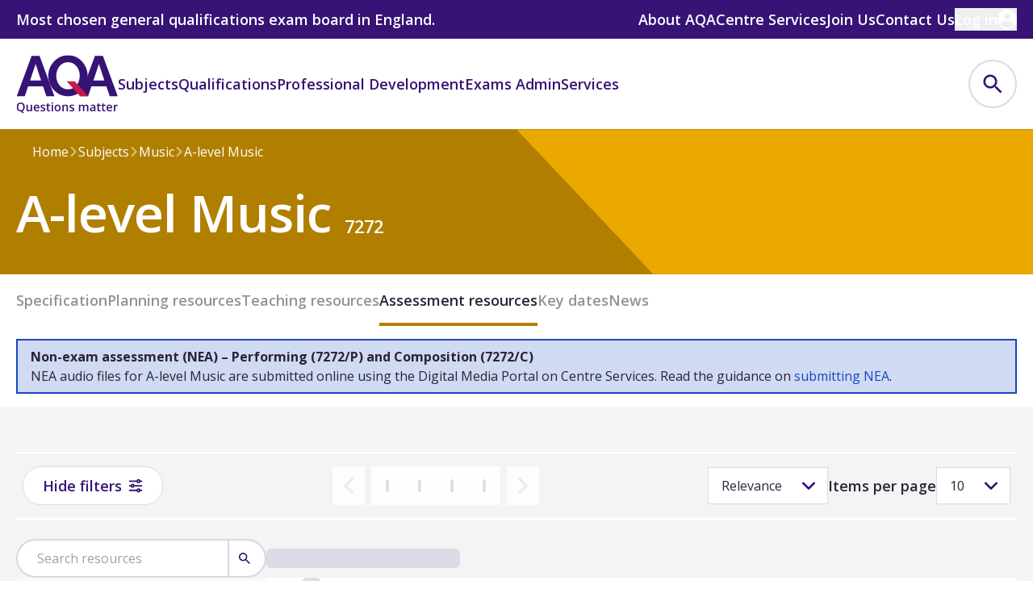

--- FILE ---
content_type: text/html; charset=utf-8
request_url: https://www.aqa.org.uk/subjects/music/a-level/music-7272/assessment-resources
body_size: 38886
content:
<!DOCTYPE html><html lang="en"><head><meta charSet="utf-8"/><meta name="viewport" content="width=device-width, initial-scale=1"/><link rel="preload" as="image" imageSrcSet="/_next/image?url=%2F_next%2Fstatic%2Fmedia%2Flogo.5195064e.svg&amp;w=96&amp;q=75 1x, /_next/image?url=%2F_next%2Fstatic%2Fmedia%2Flogo.5195064e.svg&amp;w=256&amp;q=75 2x"/><link rel="stylesheet" href="/_next/static/chunks/12350597cdf55b85.css" data-precedence="next"/><link rel="preload" as="script" fetchPriority="low" href="/_next/static/chunks/9e2b19049b90d198.js"/><script src="/_next/static/chunks/280f5294f5893c0e.js" async=""></script><script src="/_next/static/chunks/1ffd30fa14032a58.js" async=""></script><script src="/_next/static/chunks/7e42c63f730d5c7f.js" async=""></script><script src="/_next/static/chunks/d4cef931fa771cb6.js" async=""></script><script src="/_next/static/chunks/turbopack-4199bcc00d2369cb.js" async=""></script><script src="/_next/static/chunks/d96012bcfc98706a.js" async=""></script><script src="/_next/static/chunks/231206ca3d9291fd.js" async=""></script><script src="/_next/static/chunks/bd7f759f25ed9867.js" async=""></script><script src="/_next/static/chunks/104b02961df41d8d.js" async=""></script><script src="/_next/static/chunks/7d1938eab50e9a8f.js" async=""></script><script src="/_next/static/chunks/24d8345d8f512aa1.js" async=""></script><script src="/_next/static/chunks/d02cd8982e7b4f79.js" async=""></script><script src="/_next/static/chunks/a9df113e8afd0b15.js" async=""></script><script src="/_next/static/chunks/292ba8bcd5cfc37d.js" async=""></script><link rel="preload" href="https://cdn-ukwest.onetrust.com/scripttemplates/otSDKStub.js" as="script"/><link rel="preload" href="/_next/static/chunks/796a8f342c5e5003.js" as="script" fetchPriority="low"/><link rel="preload" href="/_next/static/chunks/337b193c92b101d7.js" as="script" fetchPriority="low"/><link rel="preload" href="/_next/static/chunks/e2408b85546b310b.js" as="script" fetchPriority="low"/><link rel="preload" href="/_next/static/chunks/0f84c2992f6a5a58.js" as="script" fetchPriority="low"/><link rel="preload" href="/_next/static/chunks/3ef5f18f9fe4d86c.js" as="script" fetchPriority="low"/><link rel="preload" href="/_next/static/chunks/acf6b9e220715b05.js" as="script" fetchPriority="low"/><link rel="preload" href="/_next/static/chunks/618dc8bcd1cf5122.js" as="script" fetchPriority="low"/><link rel="preload" href="/_next/static/chunks/87ef9c9c92baac33.js" as="script" fetchPriority="low"/><link rel="preload" href="/_next/static/chunks/368043b7e13c8ec9.js" as="script" fetchPriority="low"/><link rel="preload" href="/_next/static/chunks/33bdfa87029ee9e8.js" as="script" fetchPriority="low"/><link rel="preload" href="/_next/static/chunks/694b90b3564b2275.js" as="script" fetchPriority="low"/><link rel="preload" href="/_next/static/chunks/5a2943ac7e119666.js" as="script" fetchPriority="low"/><link rel="expect" href="#_R_" blocking="render"/><meta name="next-size-adjust" content=""/><title>A-level Music 7272 | Assessment Resources | AQA</title><meta name="description" content="A-level Music 7272 | Assessment Resources | AQA"/><link rel="icon" href="/_next/static/media/favicon.0b1d251f.ico"/><link rel="apple-touch-icon" href="/_next/static/media/apple-touch-icon.b08b3b8a.png"/><script src="/_next/static/chunks/a6dad97d9634a72d.js" noModule=""></script></head><body class="open_sans_c7a6d839-module__sIpUpG__variable"><div hidden=""><!--$--><!--/$--></div><header class="flex flex-col sticky top-0 shadow-sm z-10 md:static md:top-auto md:shadow-none md:z-auto"><div class="fixed inset-0 w-screen bg-opacity-0 z-0 h-0" role="presentation"></div><div class="relative z-50"><nav class="hidden bg-purple fill-white text-white md:flex"><div class="wrapper px-4 md:px-5 xl:p-0"><div class="flex h-12 items-center justify-between"><div><div class="hidden lg:block"><p class="lead">Most chosen general qualifications exam board in England.</p></div></div><ul class="flex items-center gap-6 justify-self-end"><li><a class="flex items-center gap-2 fill-white hover:underline" href="/about-us"><h4>About AQA</h4></a></li><li><a class="flex items-center gap-2 fill-white hover:underline" href="https://onlineservices.aqa.org.uk/"><h4>Centre Services</h4></a></li><li><a class="flex items-center gap-2 fill-white hover:underline" href="/join-us"><h4>Join Us</h4></a></li><li><a class="flex items-center gap-2 fill-white hover:underline" href="/contact-us"><h4>Contact Us</h4></a></li><li><div class="relative"><button class="flex items-center gap-2 fill-white hover:underline"><h4 class="hidden md:block">Log in</h4><div class="hidden gtm-status" id="LOGGED-OUT">.</div><svg class="hidden size-6 md:block" height="90" viewBox="0 0 90 90" width="90" xmlns="http://www.w3.org/2000/svg"><path d="M44.9998 2.86711e-08C33.0651 2.86711e-08 21.6192 4.74104 13.1801 13.1801C4.74104 21.6192 0 33.0651 0 44.9998C0 56.9345 4.74104 68.3804 13.1801 76.8195C21.6192 85.2586 33.0651 89.9996 44.9998 89.9996C55.2687 90.0403 65.2355 86.5275 73.2097 80.0573C80.4662 74.2188 85.7323 66.2724 88.2814 57.3143C90.8306 48.3562 90.5373 38.8278 87.4419 30.0435C84.3466 21.2591 78.6018 13.6517 70.9998 8.27053C63.3979 2.88938 54.3136 -0.000332358 44.9998 2.86711e-08ZM44.9988 15.7585C47.8905 15.7585 50.7173 16.616 53.1216 18.2225C55.526 19.829 57.3999 22.1124 58.5065 24.784C59.6131 27.4556 59.9027 30.3953 59.3385 33.2314C58.7744 36.0675 57.3819 38.6727 55.3372 40.7174C53.2925 42.7621 50.6873 44.1546 47.8512 44.7188C45.0151 45.2829 42.0754 44.9934 39.4038 43.8868C36.7322 42.7802 34.4488 40.9062 32.8423 38.5019C31.2357 36.0975 30.3782 33.2708 30.3782 30.3791C30.3782 26.5015 31.9186 22.7827 34.6605 20.0408C37.4024 17.2989 41.1212 15.7585 44.9988 15.7585ZM73.8337 71.2575C72.4793 72.7432 71.0128 74.1226 69.447 75.3835C61.7137 81.6178 51.8912 84.6627 41.9876 83.8957C32.084 83.1288 22.8473 78.608 16.166 71.2575C15.5213 70.5514 14.9138 69.8189 14.3267 69.0729C16.7205 59.158 29.5352 51.5797 44.9999 51.5797C60.4546 51.5797 73.2757 59.1569 75.6724 69.0709C75.0855 69.8175 74.4781 70.5506 73.8337 71.2575Z"></path></svg><div class="flex size-12 items-center justify-center rounded-full border-2 border-purple-80 md:hidden"><svg class="size-6 [&amp;_path]:fill-purple" height="90" viewBox="0 0 90 90" width="90" xmlns="http://www.w3.org/2000/svg"><path d="M44.9998 2.86711e-08C33.0651 2.86711e-08 21.6192 4.74104 13.1801 13.1801C4.74104 21.6192 0 33.0651 0 44.9998C0 56.9345 4.74104 68.3804 13.1801 76.8195C21.6192 85.2586 33.0651 89.9996 44.9998 89.9996C55.2687 90.0403 65.2355 86.5275 73.2097 80.0573C80.4662 74.2188 85.7323 66.2724 88.2814 57.3143C90.8306 48.3562 90.5373 38.8278 87.4419 30.0435C84.3466 21.2591 78.6018 13.6517 70.9998 8.27053C63.3979 2.88938 54.3136 -0.000332358 44.9998 2.86711e-08ZM44.9988 15.7585C47.8905 15.7585 50.7173 16.616 53.1216 18.2225C55.526 19.829 57.3999 22.1124 58.5065 24.784C59.6131 27.4556 59.9027 30.3953 59.3385 33.2314C58.7744 36.0675 57.3819 38.6727 55.3372 40.7174C53.2925 42.7621 50.6873 44.1546 47.8512 44.7188C45.0151 45.2829 42.0754 44.9934 39.4038 43.8868C36.7322 42.7802 34.4488 40.9062 32.8423 38.5019C31.2357 36.0975 30.3782 33.2708 30.3782 30.3791C30.3782 26.5015 31.9186 22.7827 34.6605 20.0408C37.4024 17.2989 41.1212 15.7585 44.9988 15.7585ZM73.8337 71.2575C72.4793 72.7432 71.0128 74.1226 69.447 75.3835C61.7137 81.6178 51.8912 84.6627 41.9876 83.8957C32.084 83.1288 22.8473 78.608 16.166 71.2575C15.5213 70.5514 14.9138 69.8189 14.3267 69.0729C16.7205 59.158 29.5352 51.5797 44.9999 51.5797C60.4546 51.5797 73.2757 59.1569 75.6724 69.0709C75.0855 69.8175 74.4781 70.5506 73.8337 71.2575Z"></path></svg><span class="sr-only">Profile</span></div></button></div></li></ul></div></div></nav><nav class="flex h-[72px] w-full flex-row items-center justify-center bg-white md:h-28"><div class="wrapper px-3 py-5 md:px-5 xl:p-0"><div class="flex items-center justify-between"><div class="flex items-center gap-[56px]"><div class="relative aspect-[82.581/48] h-12 md:h-[72px]"><a aria-label="Home" class="absolute inset-0 z-10" href="/"></a><img alt="AQA" width="82.581" height="48" decoding="async" data-nimg="1" class="size-full object-cover" style="color:transparent" srcSet="/_next/image?url=%2F_next%2Fstatic%2Fmedia%2Flogo.5195064e.svg&amp;w=96&amp;q=75 1x, /_next/image?url=%2F_next%2Fstatic%2Fmedia%2Flogo.5195064e.svg&amp;w=256&amp;q=75 2x" src="/_next/image?url=%2F_next%2Fstatic%2Fmedia%2Flogo.5195064e.svg&amp;w=256&amp;q=75"/></div><ul class="hidden h-7 items-center gap-6 text-purple md:flex"><li class="h-full relative"><a class="text-[16px] font-semibold leading-[24px] lg:text-[18px] lg:leading-[28px]" href="/subjects">Subjects</a></li><li class="h-full relative"><a class="text-[16px] font-semibold leading-[24px] lg:text-[18px] lg:leading-[28px]" href="/qualifications">Qualifications</a></li><li class="h-full relative hidden lg:flex"><a class="text-[16px] font-semibold leading-[24px] lg:text-[18px] lg:leading-[28px]" href="/professional-development">Professional Development</a></li><li class="h-full relative hidden lg:flex"><a class="text-[16px] font-semibold leading-[24px] lg:text-[18px] lg:leading-[28px]" href="/exams-administration">Exams Admin</a></li><li class="h-full relative hidden lg:flex"><a class="text-[16px] font-semibold leading-[24px] lg:text-[18px] lg:leading-[28px]" href="#">Services</a></li><li class="relative flex h-full items-center lg:hidden"><button><svg class="h-[6px] w-[26px]" height="7" viewBox="0 0 27 7" width="27" xmlns="http://www.w3.org/2000/svg"><circle cx="23.2188" cy="3.5" fill="#371376" r="3"></circle><circle cx="13.2188" cy="3.5" fill="#371376" r="3"></circle><circle cx="3.21875" cy="3.5" fill="#371376" r="3"></circle></svg><span class="sr-only">Toggle Overspill Menu</span></button></li></ul></div><div><ul class="flex flex-row items-center gap-3" role="menubar"><li class="flex items-center md:hidden" role="menuitem"><button><svg class="size-12" fill="none" height="48" viewBox="0 0 49 48" width="49" xmlns="http://www.w3.org/2000/svg"><circle cx="24.6641" cy="24" fill="white" r="23" stroke="#DCD8E5" stroke-width="2"></circle><rect fill="#371376" height="3" width="20.5816" x="14.375" y="15.9414"></rect><rect fill="#371376" height="3" width="20.5816" x="14.375" y="22.5"></rect><rect fill="#371376" height="3" width="20.5816" x="14.375" y="29.0586"></rect></svg><span class="sr-only">Menu</span></button></li><li class="flex items-center" role="menuitem"><a class="flex size-12 items-center justify-center rounded-full border-2 border-purple-80 md:size-[60px]" href="/search"><svg class="size-6 [&amp;_path]:fill-purple" height="25" viewBox="0 0 24 25" width="24" xmlns="http://www.w3.org/2000/svg"><path d="M17.1527 15.5943H16.0686L15.6844 15.2238C17.0292 13.6595 17.8388 11.6286 17.8388 9.41938C17.8388 4.49314 13.8456 0.5 8.91938 0.5C3.99314 0.5 0 4.49314 0 9.41938C0 14.3456 3.99314 18.3388 8.91938 18.3388C11.1286 18.3388 13.1595 17.5292 14.7238 16.1844L15.0943 16.5686V17.6527L21.9554 24.5L24 22.4554L17.1527 15.5943ZM8.91938 15.5943C5.50257 15.5943 2.74443 12.8362 2.74443 9.41938C2.74443 6.00257 5.50257 3.24443 8.91938 3.24443C12.3362 3.24443 15.0943 6.00257 15.0943 9.41938C15.0943 12.8362 12.3362 15.5943 8.91938 15.5943Z"></path></svg><span class="sr-only">Search</span></a></li><li class="flex items-center md:hidden" role="menuitem"><div class="relative"><button class="flex items-center gap-2 fill-white hover:underline"><h4 class="hidden md:block">Log in</h4><div class="hidden gtm-status" id="LOGGED-OUT">.</div><svg class="hidden size-6 md:block" height="90" viewBox="0 0 90 90" width="90" xmlns="http://www.w3.org/2000/svg"><path d="M44.9998 2.86711e-08C33.0651 2.86711e-08 21.6192 4.74104 13.1801 13.1801C4.74104 21.6192 0 33.0651 0 44.9998C0 56.9345 4.74104 68.3804 13.1801 76.8195C21.6192 85.2586 33.0651 89.9996 44.9998 89.9996C55.2687 90.0403 65.2355 86.5275 73.2097 80.0573C80.4662 74.2188 85.7323 66.2724 88.2814 57.3143C90.8306 48.3562 90.5373 38.8278 87.4419 30.0435C84.3466 21.2591 78.6018 13.6517 70.9998 8.27053C63.3979 2.88938 54.3136 -0.000332358 44.9998 2.86711e-08ZM44.9988 15.7585C47.8905 15.7585 50.7173 16.616 53.1216 18.2225C55.526 19.829 57.3999 22.1124 58.5065 24.784C59.6131 27.4556 59.9027 30.3953 59.3385 33.2314C58.7744 36.0675 57.3819 38.6727 55.3372 40.7174C53.2925 42.7621 50.6873 44.1546 47.8512 44.7188C45.0151 45.2829 42.0754 44.9934 39.4038 43.8868C36.7322 42.7802 34.4488 40.9062 32.8423 38.5019C31.2357 36.0975 30.3782 33.2708 30.3782 30.3791C30.3782 26.5015 31.9186 22.7827 34.6605 20.0408C37.4024 17.2989 41.1212 15.7585 44.9988 15.7585ZM73.8337 71.2575C72.4793 72.7432 71.0128 74.1226 69.447 75.3835C61.7137 81.6178 51.8912 84.6627 41.9876 83.8957C32.084 83.1288 22.8473 78.608 16.166 71.2575C15.5213 70.5514 14.9138 69.8189 14.3267 69.0729C16.7205 59.158 29.5352 51.5797 44.9999 51.5797C60.4546 51.5797 73.2757 59.1569 75.6724 69.0709C75.0855 69.8175 74.4781 70.5506 73.8337 71.2575Z"></path></svg><div class="flex size-12 items-center justify-center rounded-full border-2 border-purple-80 md:hidden"><svg class="size-6 [&amp;_path]:fill-purple" height="90" viewBox="0 0 90 90" width="90" xmlns="http://www.w3.org/2000/svg"><path d="M44.9998 2.86711e-08C33.0651 2.86711e-08 21.6192 4.74104 13.1801 13.1801C4.74104 21.6192 0 33.0651 0 44.9998C0 56.9345 4.74104 68.3804 13.1801 76.8195C21.6192 85.2586 33.0651 89.9996 44.9998 89.9996C55.2687 90.0403 65.2355 86.5275 73.2097 80.0573C80.4662 74.2188 85.7323 66.2724 88.2814 57.3143C90.8306 48.3562 90.5373 38.8278 87.4419 30.0435C84.3466 21.2591 78.6018 13.6517 70.9998 8.27053C63.3979 2.88938 54.3136 -0.000332358 44.9998 2.86711e-08ZM44.9988 15.7585C47.8905 15.7585 50.7173 16.616 53.1216 18.2225C55.526 19.829 57.3999 22.1124 58.5065 24.784C59.6131 27.4556 59.9027 30.3953 59.3385 33.2314C58.7744 36.0675 57.3819 38.6727 55.3372 40.7174C53.2925 42.7621 50.6873 44.1546 47.8512 44.7188C45.0151 45.2829 42.0754 44.9934 39.4038 43.8868C36.7322 42.7802 34.4488 40.9062 32.8423 38.5019C31.2357 36.0975 30.3782 33.2708 30.3782 30.3791C30.3782 26.5015 31.9186 22.7827 34.6605 20.0408C37.4024 17.2989 41.1212 15.7585 44.9988 15.7585ZM73.8337 71.2575C72.4793 72.7432 71.0128 74.1226 69.447 75.3835C61.7137 81.6178 51.8912 84.6627 41.9876 83.8957C32.084 83.1288 22.8473 78.608 16.166 71.2575C15.5213 70.5514 14.9138 69.8189 14.3267 69.0729C16.7205 59.158 29.5352 51.5797 44.9999 51.5797C60.4546 51.5797 73.2757 59.1569 75.6724 69.0709C75.0855 69.8175 74.4781 70.5506 73.8337 71.2575Z"></path></svg><span class="sr-only">Profile</span></div></button></div></li></ul></div></div></div></nav><div class="lg:hidden absolute left-0 w-full px-5 top-[160px] h-[60px] hidden md:flex items-center justify-between bg-white transition-all -translate-y-[112px] z-0 pointer-events-none opacity-0"><ul class="flex h-7 items-center gap-6 text-purple"><li class="relative h-full"><button><h4>Professional Development</h4></button></li><li class="relative h-full"><button><h4>Exams Admin</h4></button></li><li class="relative h-full"><button><h4>Services</h4></button></li></ul><div><button><svg class="size-8" fill="none" height="20" viewBox="0 0 20 20" width="20" xmlns="http://www.w3.org/2000/svg"><path d="M13.7909 10L19.4767 4.3142C20.1744 3.61648 20.1744 2.48523 19.4767 1.78693L18.2131 0.523295C17.5153 -0.174432 16.3841 -0.174432 15.6858 0.523295L10 6.20909L4.3142 0.523295C3.61648 -0.174432 2.48523 -0.174432 1.78693 0.523295L0.523295 1.78693C-0.174432 2.48466 -0.174432 3.61591 0.523295 4.3142L6.20909 10L0.523295 15.6858C-0.174432 16.3835 -0.174432 17.5148 0.523295 18.2131L1.78693 19.4767C2.48466 20.1744 3.61648 20.1744 4.3142 19.4767L10 13.7909L15.6858 19.4767C16.3835 20.1744 17.5153 20.1744 18.2131 19.4767L19.4767 18.2131C20.1744 17.5153 20.1744 16.3841 19.4767 15.6858L13.7909 10Z" fill="var(--aqa-red)"></path></svg><span class="sr-only">Close Overspill Menu</span></button></div></div><div class="absolute md:hidden left-0 top-[72px] w-screen bg-grey text-neutral transition-all overflow-x-hidden -translate-y-[72px] z-0 pointer-events-none opacity-0"><ul aria-orientation="vertical" class="flex flex-col gap-1 overflow-y-auto pb-[51px] pt-2" role="menu"><li class="flex flex-row bg-white fill-red text-purple pr-4" role="menuitem"><a class="flex items-center h-12 py-[10px] px-6 flex-grow" href="/subjects"><h4>Subjects</h4></a><button class="px-2" type="button" value="mainlink-0"><span class="hidden">Subjects</span><svg height="25" viewBox="0 0 24 25" width="24" xmlns="http://www.w3.org/2000/svg"><path d="M8.84099 7.86181L8.26416 8.43865C8.07503 8.63723 7.98047 8.87363 7.98047 9.13841C7.98047 9.41264 8.07503 9.63959 8.26416 9.82872L12.0088 13.5829L8.26416 17.3275C8.07503 17.5167 7.98047 17.7531 7.98047 18.0178C7.98047 18.2826 8.07503 18.519 8.26416 18.7176L8.84099 19.285C9.03957 19.4836 9.26652 19.5781 9.54075 19.5781C9.81498 19.5781 10.0514 19.4836 10.2311 19.285L15.2429 14.2732C15.4415 14.084 15.536 13.8571 15.536 13.5829C15.536 13.3086 15.4415 13.0817 15.2429 12.8831L10.2405 7.86181C10.0514 7.67269 9.81498 7.57812 9.55021 7.57812C9.27598 7.57813 9.03957 7.67269 8.84099 7.86181Z"></path></svg></button></li><li class="flex flex-row bg-white fill-red text-purple pr-4" role="menuitem"><a class="flex items-center h-12 py-[10px] px-6 flex-grow" href="/qualifications"><h4>Qualifications</h4></a><button class="px-2" type="button" value="mainlink-1"><span class="hidden">Qualifications</span><svg height="25" viewBox="0 0 24 25" width="24" xmlns="http://www.w3.org/2000/svg"><path d="M8.84099 7.86181L8.26416 8.43865C8.07503 8.63723 7.98047 8.87363 7.98047 9.13841C7.98047 9.41264 8.07503 9.63959 8.26416 9.82872L12.0088 13.5829L8.26416 17.3275C8.07503 17.5167 7.98047 17.7531 7.98047 18.0178C7.98047 18.2826 8.07503 18.519 8.26416 18.7176L8.84099 19.285C9.03957 19.4836 9.26652 19.5781 9.54075 19.5781C9.81498 19.5781 10.0514 19.4836 10.2311 19.285L15.2429 14.2732C15.4415 14.084 15.536 13.8571 15.536 13.5829C15.536 13.3086 15.4415 13.0817 15.2429 12.8831L10.2405 7.86181C10.0514 7.67269 9.81498 7.57812 9.55021 7.57812C9.27598 7.57813 9.03957 7.67269 8.84099 7.86181Z"></path></svg></button></li><li class="flex flex-row bg-white fill-red text-purple pr-4" role="menuitem"><a class="flex items-center h-12 py-[10px] px-6 flex-grow" href="/professional-development"><h4>Professional Development</h4></a><button class="px-2" type="button" value="mainlink-2"><span class="hidden">Professional Development</span><svg height="25" viewBox="0 0 24 25" width="24" xmlns="http://www.w3.org/2000/svg"><path d="M8.84099 7.86181L8.26416 8.43865C8.07503 8.63723 7.98047 8.87363 7.98047 9.13841C7.98047 9.41264 8.07503 9.63959 8.26416 9.82872L12.0088 13.5829L8.26416 17.3275C8.07503 17.5167 7.98047 17.7531 7.98047 18.0178C7.98047 18.2826 8.07503 18.519 8.26416 18.7176L8.84099 19.285C9.03957 19.4836 9.26652 19.5781 9.54075 19.5781C9.81498 19.5781 10.0514 19.4836 10.2311 19.285L15.2429 14.2732C15.4415 14.084 15.536 13.8571 15.536 13.5829C15.536 13.3086 15.4415 13.0817 15.2429 12.8831L10.2405 7.86181C10.0514 7.67269 9.81498 7.57812 9.55021 7.57812C9.27598 7.57813 9.03957 7.67269 8.84099 7.86181Z"></path></svg></button></li><li class="flex flex-row bg-white fill-red text-purple pr-4" role="menuitem"><a class="flex items-center h-12 py-[10px] px-6 flex-grow" href="/exams-administration"><h4>Exams Admin</h4></a><button class="px-2" type="button" value="mainlink-3"><span class="hidden">Exams Admin</span><svg height="25" viewBox="0 0 24 25" width="24" xmlns="http://www.w3.org/2000/svg"><path d="M8.84099 7.86181L8.26416 8.43865C8.07503 8.63723 7.98047 8.87363 7.98047 9.13841C7.98047 9.41264 8.07503 9.63959 8.26416 9.82872L12.0088 13.5829L8.26416 17.3275C8.07503 17.5167 7.98047 17.7531 7.98047 18.0178C7.98047 18.2826 8.07503 18.519 8.26416 18.7176L8.84099 19.285C9.03957 19.4836 9.26652 19.5781 9.54075 19.5781C9.81498 19.5781 10.0514 19.4836 10.2311 19.285L15.2429 14.2732C15.4415 14.084 15.536 13.8571 15.536 13.5829C15.536 13.3086 15.4415 13.0817 15.2429 12.8831L10.2405 7.86181C10.0514 7.67269 9.81498 7.57812 9.55021 7.57812C9.27598 7.57813 9.03957 7.67269 8.84099 7.86181Z"></path></svg></button></li><li class="flex flex-row bg-white fill-red text-purple pr-4" role="menuitem"><a class="flex items-center h-12 py-[10px] px-6 flex-grow" href="#"><h4>Services</h4></a><button class="px-2" type="button" value="mainlink-4"><span class="hidden">Services</span><svg height="25" viewBox="0 0 24 25" width="24" xmlns="http://www.w3.org/2000/svg"><path d="M8.84099 7.86181L8.26416 8.43865C8.07503 8.63723 7.98047 8.87363 7.98047 9.13841C7.98047 9.41264 8.07503 9.63959 8.26416 9.82872L12.0088 13.5829L8.26416 17.3275C8.07503 17.5167 7.98047 17.7531 7.98047 18.0178C7.98047 18.2826 8.07503 18.519 8.26416 18.7176L8.84099 19.285C9.03957 19.4836 9.26652 19.5781 9.54075 19.5781C9.81498 19.5781 10.0514 19.4836 10.2311 19.285L15.2429 14.2732C15.4415 14.084 15.536 13.8571 15.536 13.5829C15.536 13.3086 15.4415 13.0817 15.2429 12.8831L10.2405 7.86181C10.0514 7.67269 9.81498 7.57812 9.55021 7.57812C9.27598 7.57813 9.03957 7.67269 8.84099 7.86181Z"></path></svg></button></li><li class="flex flex-row bg-white fill-red text-purple" role="menuitem"><a class="flex items-center h-12 py-[10px] px-6 flex-grow" href="/about-us"><h4>About AQA</h4></a></li><li class="flex flex-row bg-white fill-red text-purple" role="menuitem"><a class="flex items-center h-12 py-[10px] px-6 flex-grow" href="https://onlineservices.aqa.org.uk/"><h4>Centre Services</h4></a></li><li class="flex flex-row bg-white fill-red text-purple" role="menuitem"><a class="flex items-center h-12 py-[10px] px-6 flex-grow" href="/join-us"><h4>Join Us</h4></a></li><li class="flex flex-row bg-white fill-red text-purple" role="menuitem"><a class="flex items-center h-12 py-[10px] px-6 flex-grow" href="/contact-us"><h4>Contact Us</h4></a></li><li class="fill-red text-purple" role="menuitem"><a class="flex h-12 flex-row items-center px-6 py-[10px]" href="/"><span class="h4">Log in</span></a></li></ul></div><div class="h-max md:h-max absolute inset-0 md:right-0 bg-grey md:bg-white text-neutral w-full max-h-[calc(100vh-72px)] overflow-y-auto lg:transition-none top-[72px] transition-all z-0 pointer-events-none opacity-0 md:-translate-y-[160px] md:top-[160px]"><div class="wrapper p-0 pb-[100px] pt-[22px] md:px-20 md:pb-[54px] md:pt-6 lg:px-10 lg:pb-12 xl:px-0"><div class="grid grid-cols-1 gap-y-1 md:grid-cols-2 md:gap-x-5 md:gap-y-8 lg:grid-cols-4"><div class="flex md:hidden"><button class="flex h-12 flex-1 items-center gap-[10px] px-6 py-[10px] text-purple"><svg class="h-[15px] fill-red" height="20" viewBox="0 0 12 20" width="12" xmlns="http://www.w3.org/2000/svg"><path d="M11.6082 0.531915L11.4398 0.363475C11.7944 0.735816 11.9717 1.17908 11.9717 1.67553C11.9717 2.18972 11.7944 2.61525 11.4398 2.96986L4.41849 10.0089L11.4398 17.0301C11.7944 17.3848 11.9717 17.828 11.9717 18.3245C11.9717 18.8209 11.7944 19.2642 11.4398 19.6365L11.1758 19.8242C11.1758 19.8242 10.8103 20 10.2961 20C9.78196 20 9.3387 19.8227 9.00182 19.4504L0.854658 11.3032C0.482317 10.9486 0.305013 10.5231 0.305013 10.0089C0.305013 9.49468 0.482317 9.06915 0.854658 8.69681L8.98409 0.531915C9.3387 0.177305 9.78196 0 10.2784 0C10.7926 0 11.2359 0.177305 11.6082 0.531915Z"></path></svg><h4>Back</h4></button></div><div class="flex flex-col gap-1 md:gap-4"><h4 class="h-12 px-6 py-[10px] text-purple md:h-auto md:p-0">Subjects</h4><ul aria-orientation="vertical" class="flex flex-col gap-1 md:gap-3" role="menu"><li class="flex flex-col" role="menuitem"><a class="h-12 bg-white px-6 py-[10px] hover:text-red hover:underline md:h-auto md:bg-none md:p-0" href="/subjects/accounting"><p>Accounting</p></a></li><li class="flex flex-col" role="menuitem"><a class="h-12 bg-white px-6 py-[10px] hover:text-red hover:underline md:h-auto md:bg-none md:p-0" href="/subjects/art-and-design"><p>Art and Design</p></a></li><li class="flex flex-col" role="menuitem"><a class="h-12 bg-white px-6 py-[10px] hover:text-red hover:underline md:h-auto md:bg-none md:p-0" href="/subjects/biology"><p>Biology</p></a></li><li class="flex flex-col" role="menuitem"><a class="h-12 bg-white px-6 py-[10px] hover:text-red hover:underline md:h-auto md:bg-none md:p-0" href="/subjects/business"><p>Business</p></a></li><li class="flex flex-col" role="menuitem"><a class="h-12 bg-white px-6 py-[10px] hover:text-red hover:underline md:h-auto md:bg-none md:p-0" href="/subjects/chemistry"><p>Chemistry</p></a></li><li class="flex flex-col" role="menuitem"><a class="h-12 bg-white px-6 py-[10px] hover:text-red hover:underline md:h-auto md:bg-none md:p-0" href="/subjects/computer-science"><p>Computer Science</p></a></li><li class="flex flex-col" role="menuitem"><a class="h-12 bg-white px-6 py-[10px] hover:text-red hover:underline md:h-auto md:bg-none md:p-0" href="/subjects/dance"><p>Dance</p></a></li><li class="flex flex-col" role="menuitem"><a class="h-12 bg-white px-6 py-[10px] hover:text-red hover:underline md:h-auto md:bg-none md:p-0" href="/subjects/design-and-technology"><p>Design and Technology</p></a></li><li class="flex flex-col" role="menuitem"><a class="h-12 bg-white px-6 py-[10px] hover:text-red hover:underline md:h-auto md:bg-none md:p-0" href="/subjects/drama"><p>Drama</p></a></li></ul></div><div class="flex flex-col gap-1 md:gap-4 md:pt-10"><ul aria-orientation="vertical" class="flex flex-col gap-1 md:gap-3" role="menu"><li class="flex flex-col" role="menuitem"><a class="h-12 bg-white px-6 py-[10px] hover:text-red hover:underline md:h-auto md:bg-none md:p-0" href="/subjects/economics"><p>Economics</p></a></li><li class="flex flex-col" role="menuitem"><a class="h-12 bg-white px-6 py-[10px] hover:text-red hover:underline md:h-auto md:bg-none md:p-0" href="/subjects/english"><p>English</p></a></li><li class="flex flex-col" role="menuitem"><a class="h-12 bg-white px-6 py-[10px] hover:text-red hover:underline md:h-auto md:bg-none md:p-0" href="/subjects/food-preparation-and-nutrition"><p>Food preparation and Nutrition</p></a></li><li class="flex flex-col" role="menuitem"><a class="h-12 bg-white px-6 py-[10px] hover:text-red hover:underline md:h-auto md:bg-none md:p-0" href="/subjects/french"><p>French</p></a></li><li class="flex flex-col" role="menuitem"><a class="h-12 bg-white px-6 py-[10px] hover:text-red hover:underline md:h-auto md:bg-none md:p-0" href="/subjects/geography"><p>Geography</p></a></li><li class="flex flex-col" role="menuitem"><a class="h-12 bg-white px-6 py-[10px] hover:text-red hover:underline md:h-auto md:bg-none md:p-0" href="/subjects/german"><p>German</p></a></li><li class="flex flex-col" role="menuitem"><a class="h-12 bg-white px-6 py-[10px] hover:text-red hover:underline md:h-auto md:bg-none md:p-0" href="/subjects/history"><p>History</p></a></li><li class="flex flex-col" role="menuitem"><a class="h-12 bg-white px-6 py-[10px] hover:text-red hover:underline md:h-auto md:bg-none md:p-0" href="/subjects/law"><p>Law</p></a></li><li class="flex flex-col" role="menuitem"><a class="h-12 bg-white px-6 py-[10px] hover:text-red hover:underline md:h-auto md:bg-none md:p-0" href="/subjects/mathematics"><p>Mathematics</p></a></li><li class="flex flex-col" role="menuitem"><a class="h-12 bg-white px-6 py-[10px] hover:text-red hover:underline md:h-auto md:bg-none md:p-0" href="/subjects/media-studies"><p>Media Studies</p></a></li></ul></div><div class="flex flex-col gap-1 md:gap-4 md:pt-10"><ul aria-orientation="vertical" class="flex flex-col gap-1 md:gap-3" role="menu"><li class="flex flex-col" role="menuitem"><a class="h-12 bg-white px-6 py-[10px] hover:text-red hover:underline md:h-auto md:bg-none md:p-0" href="/subjects/music"><p>Music</p></a></li><li class="flex flex-col" role="menuitem"><a class="h-12 bg-white px-6 py-[10px] hover:text-red hover:underline md:h-auto md:bg-none md:p-0" href="/subjects/physical-education"><p>Physical Education</p></a></li><li class="flex flex-col" role="menuitem"><a class="h-12 bg-white px-6 py-[10px] hover:text-red hover:underline md:h-auto md:bg-none md:p-0" href="/subjects/physics"><p>Physics</p></a></li><li class="flex flex-col" role="menuitem"><a class="h-12 bg-white px-6 py-[10px] hover:text-red hover:underline md:h-auto md:bg-none md:p-0" href="/subjects/politics"><p>Politics</p></a></li><li class="flex flex-col" role="menuitem"><a class="h-12 bg-white px-6 py-[10px] hover:text-red hover:underline md:h-auto md:bg-none md:p-0" href="/subjects/psychology"><p>Psychology</p></a></li><li class="flex flex-col" role="menuitem"><a class="h-12 bg-white px-6 py-[10px] hover:text-red hover:underline md:h-auto md:bg-none md:p-0" href="/subjects/religious-studies"><p>Religious Studies</p></a></li><li class="flex flex-col" role="menuitem"><a class="h-12 bg-white px-6 py-[10px] hover:text-red hover:underline md:h-auto md:bg-none md:p-0" href="/subjects/science"><p>Science</p></a></li><li class="flex flex-col" role="menuitem"><a class="h-12 bg-white px-6 py-[10px] hover:text-red hover:underline md:h-auto md:bg-none md:p-0" href="/subjects/sociology"><p>Sociology</p></a></li><li class="flex flex-col" role="menuitem"><a class="h-12 bg-white px-6 py-[10px] hover:text-red hover:underline md:h-auto md:bg-none md:p-0" href="/subjects/spanish"><p>Spanish</p></a></li></ul></div><div class="flex flex-col gap-1 md:gap-4 md:pt-10"><ul aria-orientation="vertical" class="flex flex-col gap-1 md:gap-3" role="menu"><li class="flex flex-col" role="menuitem"><a class="h-12 bg-white px-6 py-[10px] hover:text-red hover:underline md:h-auto md:bg-none md:p-0" href="/subjects"><p><b>All subjects</b></p></a></li></ul></div></div></div></div><div class="h-max md:h-max absolute inset-0 md:right-0 bg-grey md:bg-white text-neutral w-full max-h-[calc(100vh-72px)] overflow-y-auto lg:transition-none top-[72px] transition-all z-0 pointer-events-none opacity-0 md:-translate-y-[160px] md:top-[160px]"><div class="wrapper p-0 pb-[100px] pt-[22px] md:px-20 md:pb-[54px] md:pt-6 lg:px-10 lg:pb-12 xl:px-0"><div class="grid grid-cols-1 gap-y-1 md:grid-cols-2 md:gap-x-5 md:gap-y-8 lg:grid-cols-4"><div class="flex md:hidden"><button class="flex h-12 flex-1 items-center gap-[10px] px-6 py-[10px] text-purple"><svg class="h-[15px] fill-red" height="20" viewBox="0 0 12 20" width="12" xmlns="http://www.w3.org/2000/svg"><path d="M11.6082 0.531915L11.4398 0.363475C11.7944 0.735816 11.9717 1.17908 11.9717 1.67553C11.9717 2.18972 11.7944 2.61525 11.4398 2.96986L4.41849 10.0089L11.4398 17.0301C11.7944 17.3848 11.9717 17.828 11.9717 18.3245C11.9717 18.8209 11.7944 19.2642 11.4398 19.6365L11.1758 19.8242C11.1758 19.8242 10.8103 20 10.2961 20C9.78196 20 9.3387 19.8227 9.00182 19.4504L0.854658 11.3032C0.482317 10.9486 0.305013 10.5231 0.305013 10.0089C0.305013 9.49468 0.482317 9.06915 0.854658 8.69681L8.98409 0.531915C9.3387 0.177305 9.78196 0 10.2784 0C10.7926 0 11.2359 0.177305 11.6082 0.531915Z"></path></svg><h4>Back</h4></button></div><div class="flex flex-col gap-1 md:gap-4"><h4 class="h-12 px-6 py-[10px] text-purple md:h-auto md:p-0">GCSEs</h4><ul aria-orientation="vertical" class="flex flex-col gap-1 md:gap-3" role="menu"><li class="flex flex-col" role="menuitem"><a class="h-12 bg-white px-6 py-[10px] hover:text-red hover:underline md:h-auto md:bg-none md:p-0" href="/subjects/biology/gcse/biology-8461"><p>Biology (8461)</p></a></li><li class="flex flex-col" role="menuitem"><a class="h-12 bg-white px-6 py-[10px] hover:text-red hover:underline md:h-auto md:bg-none md:p-0" href="/subjects/chemistry/gcse/chemistry-8462"><p>Chemistry (8462)</p></a></li><li class="flex flex-col" role="menuitem"><a class="h-12 bg-white px-6 py-[10px] hover:text-red hover:underline md:h-auto md:bg-none md:p-0" href="/subjects/science/gcse/science-8464/specification"><p>Combined Science: Trilogy (8464)</p></a></li><li class="flex flex-col" role="menuitem"><a class="h-12 bg-white px-6 py-[10px] hover:text-red hover:underline md:h-auto md:bg-none md:p-0" href="/subjects/english/gcse/english-8700"><p>English Language (8700)</p></a></li><li class="flex flex-col" role="menuitem"><a class="h-12 bg-white px-6 py-[10px] hover:text-red hover:underline md:h-auto md:bg-none md:p-0" href="/subjects/english/gcse/english-8702"><p>English Literature (8702)</p></a></li><li class="flex flex-col" role="menuitem"><a class="h-12 bg-white px-6 py-[10px] hover:text-red hover:underline md:h-auto md:bg-none md:p-0" href="/subjects/geography/gcse/geography-8035"><p>Geography (8035)</p></a></li><li class="flex flex-col" role="menuitem"><a class="h-12 bg-white px-6 py-[10px] hover:text-red hover:underline md:h-auto md:bg-none md:p-0" href="/subjects/history/gcse/history-8145"><p>History (8145)</p></a></li><li class="flex flex-col" role="menuitem"><a class="h-12 bg-white px-6 py-[10px] hover:text-red hover:underline md:h-auto md:bg-none md:p-0" href="/subjects/mathematics/gcse/mathematics-8300"><p>Mathematics (8300)</p></a></li><li class="flex flex-col" role="menuitem"><a class="h-12 bg-white px-6 py-[10px] hover:text-red hover:underline md:h-auto md:bg-none md:p-0" href="/qualifications?level=gcse"><p><b>See all GCSEs</b></p></a></li></ul></div><div class="flex flex-col gap-1 md:gap-4"><h4 class="h-12 px-6 py-[10px] text-purple md:h-auto md:p-0">AS and A-levels</h4><ul aria-orientation="vertical" class="flex flex-col gap-1 md:gap-3" role="menu"><li class="flex flex-col" role="menuitem"><a class="h-12 bg-white px-6 py-[10px] hover:text-red hover:underline md:h-auto md:bg-none md:p-0" href="/subjects/biology/a-level/biology-7402"><p>Biology (7402)</p></a></li><li class="flex flex-col" role="menuitem"><a class="h-12 bg-white px-6 py-[10px] hover:text-red hover:underline md:h-auto md:bg-none md:p-0" href="/subjects/business/a-level/business-7138"><p>Business (7138)</p></a></li><li class="flex flex-col" role="menuitem"><a class="h-12 bg-white px-6 py-[10px] hover:text-red hover:underline md:h-auto md:bg-none md:p-0" href="/subjects/chemistry/a-level/chemistry-7405"><p>Chemistry (7405)</p></a></li><li class="flex flex-col" role="menuitem"><a class="h-12 bg-white px-6 py-[10px] hover:text-red hover:underline md:h-auto md:bg-none md:p-0" href="/subjects/geography/a-level/geography-7037"><p>Geography (7037)</p></a></li><li class="flex flex-col" role="menuitem"><a class="h-12 bg-white px-6 py-[10px] hover:text-red hover:underline md:h-auto md:bg-none md:p-0" href="/subjects/history/a-level/history-7042"><p>History (7042)</p></a></li><li class="flex flex-col" role="menuitem"><a class="h-12 bg-white px-6 py-[10px] hover:text-red hover:underline md:h-auto md:bg-none md:p-0" href="/subjects/physics/a-level/physics-7408"><p>Physics (7408)</p></a></li><li class="flex flex-col" role="menuitem"><a class="h-12 bg-white px-6 py-[10px] hover:text-red hover:underline md:h-auto md:bg-none md:p-0" href="/subjects/psychology/a-level/psychology-7182"><p>Psychology (7182)</p></a></li><li class="flex flex-col" role="menuitem"><a class="h-12 bg-white px-6 py-[10px] hover:text-red hover:underline md:h-auto md:bg-none md:p-0" href="/subjects/sociology/a-level/sociology-7192"><p>Sociology (7192)</p></a></li><li class="flex flex-col" role="menuitem"><a class="h-12 bg-white px-6 py-[10px] hover:text-red hover:underline md:h-auto md:bg-none md:p-0" href="/qualifications?level=as-and-a-levels"><p><b>See all AS and A-Levels</b></p></a></li></ul></div><div class="flex flex-col gap-1 md:gap-4"><h4 class="h-12 px-6 py-[10px] text-purple md:h-auto md:p-0">Other qualifications</h4><ul aria-orientation="vertical" class="flex flex-col gap-1 md:gap-3" role="menu"><li class="flex flex-col" role="menuitem"><a class="h-12 bg-white px-6 py-[10px] hover:text-red hover:underline md:h-auto md:bg-none md:p-0" href="/applied-general"><p>Applied Generals</p></a></li><li class="flex flex-col" role="menuitem"><a class="h-12 bg-white px-6 py-[10px] hover:text-red hover:underline md:h-auto md:bg-none md:p-0" href="/subjects/mathematics"><p>AQA Certificate Mathematics</p></a></li><li class="flex flex-col" role="menuitem"><a class="h-12 bg-white px-6 py-[10px] hover:text-red hover:underline md:h-auto md:bg-none md:p-0" href="/entry-level-certificates"><p>Entry Level Certificates</p></a></li><li class="flex flex-col" role="menuitem"><a class="h-12 bg-white px-6 py-[10px] hover:text-red hover:underline md:h-auto md:bg-none md:p-0" href="/subjects/projects"><p>Project Qualifications</p></a></li><li class="flex flex-col" role="menuitem"><a class="h-12 bg-white px-6 py-[10px] hover:text-red hover:underline md:h-auto md:bg-none md:p-0" href="/programmes/unit-award-scheme/about"><p>Unit Award Scheme</p></a></li></ul></div><div class="flex flex-col gap-1 md:gap-4 md:pt-10"><ul aria-orientation="vertical" class="flex flex-col gap-1 md:gap-3" role="menu"><li class="flex flex-col" role="menuitem"><a class="h-12 bg-white px-6 py-[10px] hover:text-red hover:underline md:h-auto md:bg-none md:p-0" href="/qualifications"><p><b>All qualifications</b></p></a></li></ul></div></div></div></div><div class="h-max md:h-max absolute inset-0 md:right-0 bg-grey md:bg-white text-neutral w-full max-h-[calc(100vh-72px)] overflow-y-auto lg:transition-none top-[72px] transition-all z-0 pointer-events-none opacity-0 md:-translate-y-[160px] md:top-[160px]"><div class="wrapper p-0 pb-[100px] pt-[22px] md:px-20 md:pb-[54px] md:pt-6 lg:px-10 lg:pb-12 xl:px-0"><div class="grid grid-cols-1 gap-y-1 md:grid-cols-2 md:gap-x-5 md:gap-y-8 lg:grid-cols-4"><div class="flex md:hidden"><button class="flex h-12 flex-1 items-center gap-[10px] px-6 py-[10px] text-purple"><svg class="h-[15px] fill-red" height="20" viewBox="0 0 12 20" width="12" xmlns="http://www.w3.org/2000/svg"><path d="M11.6082 0.531915L11.4398 0.363475C11.7944 0.735816 11.9717 1.17908 11.9717 1.67553C11.9717 2.18972 11.7944 2.61525 11.4398 2.96986L4.41849 10.0089L11.4398 17.0301C11.7944 17.3848 11.9717 17.828 11.9717 18.3245C11.9717 18.8209 11.7944 19.2642 11.4398 19.6365L11.1758 19.8242C11.1758 19.8242 10.8103 20 10.2961 20C9.78196 20 9.3387 19.8227 9.00182 19.4504L0.854658 11.3032C0.482317 10.9486 0.305013 10.5231 0.305013 10.0089C0.305013 9.49468 0.482317 9.06915 0.854658 8.69681L8.98409 0.531915C9.3387 0.177305 9.78196 0 10.2784 0C10.7926 0 11.2359 0.177305 11.6082 0.531915Z"></path></svg><h4>Back</h4></button></div><div class="flex flex-col gap-1 md:gap-4"><h4 class="h-12 px-6 py-[10px] text-purple md:h-auto md:p-0">Our training</h4><ul aria-orientation="vertical" class="flex flex-col gap-1 md:gap-3" role="menu"><li class="flex flex-col" role="menuitem"><a class="h-12 bg-white px-6 py-[10px] hover:text-red hover:underline md:h-auto md:bg-none md:p-0" href="/professional-development/search"><p>Course finder</p></a></li><li class="flex flex-col" role="menuitem"><a class="h-12 bg-white px-6 py-[10px] hover:text-red hover:underline md:h-auto md:bg-none md:p-0" href="/professional-development/about-our-training"><p>About our training</p></a></li><li class="flex flex-col" role="menuitem"><a class="h-12 bg-white px-6 py-[10px] hover:text-red hover:underline md:h-auto md:bg-none md:p-0" href="/professional-development/online-training"><p>Online training</p></a></li><li class="flex flex-col" role="menuitem"><a class="h-12 bg-white px-6 py-[10px] hover:text-red hover:underline md:h-auto md:bg-none md:p-0" href="/professional-development/face-to-face-training"><p>Face-to-face training</p></a></li><li class="flex flex-col" role="menuitem"><a class="h-12 bg-white px-6 py-[10px] hover:text-red hover:underline md:h-auto md:bg-none md:p-0" href="/professional-development/in-school"><p>In-school training</p></a></li><li class="flex flex-col" role="menuitem"><a class="h-12 bg-white px-6 py-[10px] hover:text-red hover:underline md:h-auto md:bg-none md:p-0" href="/professional-development/inside-assessment"><p>Inside assessment</p></a></li></ul></div><div class="flex flex-col gap-1 md:gap-4"><h4 class="h-12 px-6 py-[10px] text-purple md:h-auto md:p-0">Courses by theme</h4><ul aria-orientation="vertical" class="flex flex-col gap-1 md:gap-3" role="menu"><li class="flex flex-col" role="menuitem"><a class="h-12 bg-white px-6 py-[10px] hover:text-red hover:underline md:h-auto md:bg-none md:p-0" href="/professional-development/search?q=preparing+for+2026"><p>Preparing for exams</p></a></li><li class="flex flex-col" role="menuitem"><a class="h-12 bg-white px-6 py-[10px] hover:text-red hover:underline md:h-auto md:bg-none md:p-0" href="/professional-development/search?trainingType=Unit+Award+Scheme"><p>Unit Award Scheme</p></a></li></ul></div><div class="flex flex-col gap-1 md:gap-4"><h4 class="h-12 px-6 py-[10px] text-purple md:h-auto md:p-0">Courses by subject</h4><ul aria-orientation="vertical" class="flex flex-col gap-1 md:gap-3" role="menu"><li class="flex flex-col" role="menuitem"><a class="h-12 bg-white px-6 py-[10px] hover:text-red hover:underline md:h-auto md:bg-none md:p-0" href="/professional-development/search?qualificationLevel=&amp;subject=English"><p>English</p></a></li><li class="flex flex-col" role="menuitem"><a class="h-12 bg-white px-6 py-[10px] hover:text-red hover:underline md:h-auto md:bg-none md:p-0" href="/professional-development/search?qualificationLevel=&amp;subject=Mathematics"><p>Mathematics</p></a></li><li class="flex flex-col" role="menuitem"><a class="h-12 bg-white px-6 py-[10px] hover:text-red hover:underline md:h-auto md:bg-none md:p-0" href="/professional-development/search?qualificationLevel=&amp;subject=Science"><p>Science</p></a></li><li class="flex flex-col" role="menuitem"><a class="h-12 bg-white px-6 py-[10px] hover:text-red hover:underline md:h-auto md:bg-none md:p-0" href="/professional-development/search?qualificationLevel=&amp;subject=Languages"><p>Languages</p></a></li><li class="flex flex-col" role="menuitem"><a class="h-12 bg-white px-6 py-[10px] hover:text-red hover:underline md:h-auto md:bg-none md:p-0" href="/professional-development/search?qualificationLevel=&amp;subject=Design+and+Technology"><p>Design and Technology</p></a></li><li class="flex flex-col" role="menuitem"><a class="h-12 bg-white px-6 py-[10px] hover:text-red hover:underline md:h-auto md:bg-none md:p-0" href="/professional-development/search?qualificationLevel=&amp;subject=Physical+Education"><p>Physical Education</p></a></li><li class="flex flex-col" role="menuitem"><a class="h-12 bg-white px-6 py-[10px] hover:text-red hover:underline md:h-auto md:bg-none md:p-0" href="/professional-development/search?qualificationLevel=&amp;subject=Geography"><p>Geography</p></a></li><li class="flex flex-col" role="menuitem"><a class="h-12 bg-white px-6 py-[10px] hover:text-red hover:underline md:h-auto md:bg-none md:p-0" href="/professional-development/search?qualificationLevel=&amp;subject=History"><p>History</p></a></li></ul></div><div class="flex flex-col gap-1 md:gap-4 md:pt-10"><ul aria-orientation="vertical" class="flex flex-col gap-1 md:gap-3" role="menu"><li class="flex flex-col" role="menuitem"><a class="h-12 bg-white px-6 py-[10px] hover:text-red hover:underline md:h-auto md:bg-none md:p-0" href="/professional-development"><p><b>All professional development</b></p></a></li></ul></div></div></div></div><div class="h-max md:h-max absolute inset-0 md:right-0 bg-grey md:bg-white text-neutral w-full max-h-[calc(100vh-72px)] overflow-y-auto lg:transition-none top-[72px] transition-all z-0 pointer-events-none opacity-0 md:-translate-y-[160px] md:top-[160px]"><div class="wrapper p-0 pb-[100px] pt-[22px] md:px-20 md:pb-[54px] md:pt-6 lg:px-10 lg:pb-12 xl:px-0"><div class="grid grid-cols-1 gap-y-1 md:grid-cols-2 md:gap-x-5 md:gap-y-8 lg:grid-cols-4"><div class="flex md:hidden"><button class="flex h-12 flex-1 items-center gap-[10px] px-6 py-[10px] text-purple"><svg class="h-[15px] fill-red" height="20" viewBox="0 0 12 20" width="12" xmlns="http://www.w3.org/2000/svg"><path d="M11.6082 0.531915L11.4398 0.363475C11.7944 0.735816 11.9717 1.17908 11.9717 1.67553C11.9717 2.18972 11.7944 2.61525 11.4398 2.96986L4.41849 10.0089L11.4398 17.0301C11.7944 17.3848 11.9717 17.828 11.9717 18.3245C11.9717 18.8209 11.7944 19.2642 11.4398 19.6365L11.1758 19.8242C11.1758 19.8242 10.8103 20 10.2961 20C9.78196 20 9.3387 19.8227 9.00182 19.4504L0.854658 11.3032C0.482317 10.9486 0.305013 10.5231 0.305013 10.0089C0.305013 9.49468 0.482317 9.06915 0.854658 8.69681L8.98409 0.531915C9.3387 0.177305 9.78196 0 10.2784 0C10.7926 0 11.2359 0.177305 11.6082 0.531915Z"></path></svg><h4>Back</h4></button></div><div class="flex flex-col gap-1 md:gap-4"><h4 class="h-12 px-6 py-[10px] text-purple md:h-auto md:p-0">Dates</h4><ul aria-orientation="vertical" class="flex flex-col gap-1 md:gap-3" role="menu"><li class="flex flex-col" role="menuitem"><a class="h-12 bg-white px-6 py-[10px] hover:text-red hover:underline md:h-auto md:bg-none md:p-0" href="/exams-administration/dates-and-timetables"><p>Dates and timetables</p></a></li><li class="flex flex-col" role="menuitem"><a class="h-12 bg-white px-6 py-[10px] hover:text-red hover:underline md:h-auto md:bg-none md:p-0" href="/exams-administration/dates-and-timetables/search"><p>Key dates</p></a></li></ul></div><div class="flex flex-col gap-1 md:gap-4"><h4 class="h-12 px-6 py-[10px] text-purple md:h-auto md:p-0">Non-exam assessment (NEA)</h4><ul aria-orientation="vertical" class="flex flex-col gap-1 md:gap-3" role="menu"><li class="flex flex-col" role="menuitem"><a class="h-12 bg-white px-6 py-[10px] hover:text-red hover:underline md:h-auto md:bg-none md:p-0" href="/exams-administration/coursework-controlled-assessment-nea"><p>NEA, coursework and controlled assessment</p></a></li><li class="flex flex-col" role="menuitem"><a class="h-12 bg-white px-6 py-[10px] hover:text-red hover:underline md:h-auto md:bg-none md:p-0" href="/exams-administration/coursework-controlled-assessment-nea/submit-marks-and-grades#submission-deadline"><p>Deadlines for non-exam assessment</p></a></li><li class="flex flex-col" role="menuitem"><a class="h-12 bg-white px-6 py-[10px] hover:text-red hover:underline md:h-auto md:bg-none md:p-0" href="/exams-administration/coursework-controlled-assessment-nea/candidate-record-forms-and-centre-declaration-sheets"><p>Record forms</p></a></li><li class="flex flex-col" role="menuitem"><a class="h-12 bg-white px-6 py-[10px] hover:text-red hover:underline md:h-auto md:bg-none md:p-0" href="/exams-administration/coursework-controlled-assessment-nea/submit-marks-and-grades"><p>Submit marks</p></a></li></ul></div><div class="flex flex-col gap-1 md:gap-4"><h4 class="h-12 px-6 py-[10px] text-purple md:h-auto md:p-0">Exams</h4><ul aria-orientation="vertical" class="flex flex-col gap-1 md:gap-3" role="menu"><li class="flex flex-col" role="menuitem"><a class="h-12 bg-white px-6 py-[10px] hover:text-red hover:underline md:h-auto md:bg-none md:p-0" href="/exams-administration/entries"><p>Entries</p></a></li><li class="flex flex-col" role="menuitem"><a class="h-12 bg-white px-6 py-[10px] hover:text-red hover:underline md:h-auto md:bg-none md:p-0" href="/exams-administration/entries/entry-fees"><p>Entry fees</p></a></li><li class="flex flex-col" role="menuitem"><a class="h-12 bg-white px-6 py-[10px] hover:text-red hover:underline md:h-auto md:bg-none md:p-0" href="/exams-administration/exams"><p>Exams guidance</p></a></li><li class="flex flex-col" role="menuitem"><a class="h-12 bg-white px-6 py-[10px] hover:text-red hover:underline md:h-auto md:bg-none md:p-0" href="/exams-administration/exams/exam-papers-and-stationery"><p>Question papers and stationery</p></a></li><li class="flex flex-col" role="menuitem"><a class="h-12 bg-white px-6 py-[10px] hover:text-red hover:underline md:h-auto md:bg-none md:p-0" href="/exams-administration/special-requirements/access-arrangements"><p>Access arrangements</p></a></li><li class="flex flex-col" role="menuitem"><a class="h-12 bg-white px-6 py-[10px] hover:text-red hover:underline md:h-auto md:bg-none md:p-0" href="/exams-administration/special-requirements/special-consideration"><p>Special consideration</p></a></li></ul></div><div class="flex flex-col gap-1 md:gap-4"><h4 class="h-12 px-6 py-[10px] text-purple md:h-auto md:p-0">Results</h4><ul aria-orientation="vertical" class="flex flex-col gap-1 md:gap-3" role="menu"><li class="flex flex-col" role="menuitem"><a class="h-12 bg-white px-6 py-[10px] hover:text-red hover:underline md:h-auto md:bg-none md:p-0" href="/exams-administration/results-days"><p>Results days</p></a></li><li class="flex flex-col" role="menuitem"><a class="h-12 bg-white px-6 py-[10px] hover:text-red hover:underline md:h-auto md:bg-none md:p-0" href="/exams-administration/results-days/results-slips"><p>Results slips</p></a></li><li class="flex flex-col" role="menuitem"><a class="h-12 bg-white px-6 py-[10px] hover:text-red hover:underline md:h-auto md:bg-none md:p-0" href="/exams-administration/results-days/grade-boundaries"><p>Grade boundaries</p></a></li><li class="flex flex-col" role="menuitem"><a class="h-12 bg-white px-6 py-[10px] hover:text-red hover:underline md:h-auto md:bg-none md:p-0" href="/exams-administration/results-days/results-statistics"><p>Results statistics</p></a></li><li class="flex flex-col" role="menuitem"><a class="h-12 bg-white px-6 py-[10px] hover:text-red hover:underline md:h-auto md:bg-none md:p-0" href="/exams-administration/after-results/post-results"><p>Post-results services</p></a></li><li class="flex flex-col" role="menuitem"><a class="h-12 bg-white px-6 py-[10px] hover:text-red hover:underline md:h-auto md:bg-none md:p-0" href="/exams-administration/after-results/exam-certificates"><p>Exam certificates</p></a></li><li class="flex flex-col" role="menuitem"><a class="h-12 bg-white px-6 py-[10px] hover:text-red hover:underline md:h-auto md:bg-none md:p-0" href="/exams-administration"><p>All Exams Admin</p></a></li></ul></div></div></div></div><div class="h-max md:h-max absolute inset-0 md:right-0 bg-grey md:bg-white text-neutral w-full max-h-[calc(100vh-72px)] overflow-y-auto lg:transition-none top-[72px] transition-all z-0 pointer-events-none opacity-0 md:-translate-y-[160px] md:top-[160px]"><div class="wrapper p-0 pb-[100px] pt-[22px] md:px-20 md:pb-[54px] md:pt-6 lg:px-10 lg:pb-12 xl:px-0"><div class="grid grid-cols-1 gap-y-1 md:grid-cols-2 md:gap-x-5 md:gap-y-8 lg:grid-cols-4"><div class="flex md:hidden"><button class="flex h-12 flex-1 items-center gap-[10px] px-6 py-[10px] text-purple"><svg class="h-[15px] fill-red" height="20" viewBox="0 0 12 20" width="12" xmlns="http://www.w3.org/2000/svg"><path d="M11.6082 0.531915L11.4398 0.363475C11.7944 0.735816 11.9717 1.17908 11.9717 1.67553C11.9717 2.18972 11.7944 2.61525 11.4398 2.96986L4.41849 10.0089L11.4398 17.0301C11.7944 17.3848 11.9717 17.828 11.9717 18.3245C11.9717 18.8209 11.7944 19.2642 11.4398 19.6365L11.1758 19.8242C11.1758 19.8242 10.8103 20 10.2961 20C9.78196 20 9.3387 19.8227 9.00182 19.4504L0.854658 11.3032C0.482317 10.9486 0.305013 10.5231 0.305013 10.0089C0.305013 9.49468 0.482317 9.06915 0.854658 8.69681L8.98409 0.531915C9.3387 0.177305 9.78196 0 10.2784 0C10.7926 0 11.2359 0.177305 11.6082 0.531915Z"></path></svg><h4>Back</h4></button></div><div class="flex flex-col gap-1 md:gap-4"><h4 class="h-12 px-6 py-[10px] text-purple md:h-auto md:p-0">Assessment Services </h4><ul aria-orientation="vertical" class="flex flex-col gap-1 md:gap-3" role="menu"><li class="flex flex-col" role="menuitem"><a class="h-12 bg-white px-6 py-[10px] hover:text-red hover:underline md:h-auto md:bg-none md:p-0" href="https://onlineservices.aqa.org.uk/"><p>Centre Services</p></a></li><li class="flex flex-col" role="menuitem"><a class="h-12 bg-white px-6 py-[10px] hover:text-red hover:underline md:h-auto md:bg-none md:p-0" href="https://onlineservices.aqa.org.uk/"><p>Associate Extranet</p></a></li><li class="flex flex-col" role="menuitem"><a class="h-12 bg-white px-6 py-[10px] hover:text-red hover:underline md:h-auto md:bg-none md:p-0" href="/join-us/senior-associate-vacancies"><p>Become an associate</p></a></li></ul></div><div class="flex flex-col gap-1 md:gap-4"><h4 class="h-12 px-6 py-[10px] text-purple md:h-auto md:p-0">Products</h4><ul aria-orientation="vertical" class="flex flex-col gap-1 md:gap-3" role="menu"><li class="flex flex-col" role="menuitem"><a class="h-12 bg-white px-6 py-[10px] hover:text-red hover:underline md:h-auto md:bg-none md:p-0" href="/all-about-maths"><p>All About Maths</p></a></li><li class="flex flex-col" role="menuitem"><a class="h-12 bg-white px-6 py-[10px] hover:text-red hover:underline md:h-auto md:bg-none md:p-0" href="https://alphaplus.co.uk/"><p>AlphaPlus</p></a></li><li class="flex flex-col" role="menuitem"><a class="h-12 bg-white px-6 py-[10px] hover:text-red hover:underline md:h-auto md:bg-none md:p-0" href="/contact-us/secure-services/data-insights"><p>Data Insights</p></a></li><li class="flex flex-col" role="menuitem"><a class="h-12 bg-white px-6 py-[10px] hover:text-red hover:underline md:h-auto md:bg-none md:p-0" href="https://www.exampro.co.uk"><p>Exampro</p></a></li><li class="flex flex-col" role="menuitem"><a class="h-12 bg-white px-6 py-[10px] hover:text-red hover:underline md:h-auto md:bg-none md:p-0" href="https://projectq.co/home"><p>Project Q</p></a></li><li class="flex flex-col" role="menuitem"><a class="h-12 bg-white px-6 py-[10px] hover:text-red hover:underline md:h-auto md:bg-none md:p-0" href="/stride"><p>Stride Maths</p></a></li><li class="flex flex-col" role="menuitem"><a class="h-12 bg-white px-6 py-[10px] hover:text-red hover:underline md:h-auto md:bg-none md:p-0" href="https://www.testbase.co.uk/"><p>Testbase</p></a></li><li class="flex flex-col" role="menuitem"><a class="h-12 bg-white px-6 py-[10px] hover:text-red hover:underline md:h-auto md:bg-none md:p-0" href="/programmes/unit-award-scheme/about"><p>Unit Award Scheme</p></a></li></ul></div><div class="flex flex-col gap-1 md:gap-4"><h4 class="h-12 px-6 py-[10px] text-purple md:h-auto md:p-0">News and Insights</h4><ul aria-orientation="vertical" class="flex flex-col gap-1 md:gap-3" role="menu"><li class="flex flex-col" role="menuitem"><a class="h-12 bg-white px-6 py-[10px] hover:text-red hover:underline md:h-auto md:bg-none md:p-0" href="/aqi"><p>AQI research and insight</p></a></li><li class="flex flex-col" role="menuitem"><a class="h-12 bg-white px-6 py-[10px] hover:text-red hover:underline md:h-auto md:bg-none md:p-0" href="/news"><p>News</p></a></li><li class="flex flex-col" role="menuitem"><a class="h-12 bg-white px-6 py-[10px] hover:text-red hover:underline md:h-auto md:bg-none md:p-0" href="/inside-exams-podcasts"><p>Inside Exams Podcast</p></a></li><li class="flex flex-col" role="menuitem"><a class="h-12 bg-white px-6 py-[10px] hover:text-red hover:underline md:h-auto md:bg-none md:p-0" href="/exams-administration/exams-officer-podcasts"><p>Exams officers podcast</p></a></li></ul></div></div></div></div></div></header><main style="--subject-color-primary:#b17f00;--subject-color-secondary:#eba900;--subject-color-tertiary:#ffb600"><div class="hidden lg:block relative wrapper px-5 lg:px-10 xl:px-0"><nav class="flex flex-row gap-4 absolute top-4 z-10"><ol class="flex gap-4 shrink-0 items-center text-white fill-white"><li><a class="hover:underline" href="/">Home</a></li><li class="flex flex-row items-center gap-3"><svg class="h-3 opacity-50" height="20" viewBox="0 0 12 20" width="12" xmlns="http://www.w3.org/2000/svg"><path d="M0.668651 0.531915L0.837091 0.363475C0.482481 0.735816 0.305176 1.17908 0.305176 1.67553C0.305176 2.18972 0.482481 2.61525 0.837091 2.96986L7.85837 10.0089L0.837091 17.0301C0.482481 17.3848 0.305176 17.828 0.305176 18.3245C0.305176 18.8209 0.482481 19.2642 0.837091 19.6365L1.10107 19.8242C1.10107 19.8242 1.46652 20 1.98071 20C2.49489 20 2.93815 19.8227 3.27503 19.4504L11.4222 11.3032C11.7945 10.9486 11.9718 10.5231 11.9718 10.0089C11.9718 9.49468 11.7945 9.06915 11.4222 8.69681L3.29276 0.531915C2.93815 0.177305 2.49489 0 1.99844 0C1.48425 0 1.04099 0.177305 0.668651 0.531915Z"></path></svg><div><a class="hover:underline" href="/subjects">Subjects</a></div></li><li class="flex flex-row items-center gap-3"><svg class="h-3 opacity-50" height="20" viewBox="0 0 12 20" width="12" xmlns="http://www.w3.org/2000/svg"><path d="M0.668651 0.531915L0.837091 0.363475C0.482481 0.735816 0.305176 1.17908 0.305176 1.67553C0.305176 2.18972 0.482481 2.61525 0.837091 2.96986L7.85837 10.0089L0.837091 17.0301C0.482481 17.3848 0.305176 17.828 0.305176 18.3245C0.305176 18.8209 0.482481 19.2642 0.837091 19.6365L1.10107 19.8242C1.10107 19.8242 1.46652 20 1.98071 20C2.49489 20 2.93815 19.8227 3.27503 19.4504L11.4222 11.3032C11.7945 10.9486 11.9718 10.5231 11.9718 10.0089C11.9718 9.49468 11.7945 9.06915 11.4222 8.69681L3.29276 0.531915C2.93815 0.177305 2.49489 0 1.99844 0C1.48425 0 1.04099 0.177305 0.668651 0.531915Z"></path></svg><div><a class="hover:underline" href="/subjects/music">Music</a></div></li><li class="flex flex-row items-center gap-3"><svg class="h-3 opacity-50" height="20" viewBox="0 0 12 20" width="12" xmlns="http://www.w3.org/2000/svg"><path d="M0.668651 0.531915L0.837091 0.363475C0.482481 0.735816 0.305176 1.17908 0.305176 1.67553C0.305176 2.18972 0.482481 2.61525 0.837091 2.96986L7.85837 10.0089L0.837091 17.0301C0.482481 17.3848 0.305176 17.828 0.305176 18.3245C0.305176 18.8209 0.482481 19.2642 0.837091 19.6365L1.10107 19.8242C1.10107 19.8242 1.46652 20 1.98071 20C2.49489 20 2.93815 19.8227 3.27503 19.4504L11.4222 11.3032C11.7945 10.9486 11.9718 10.5231 11.9718 10.0089C11.9718 9.49468 11.7945 9.06915 11.4222 8.69681L3.29276 0.531915C2.93815 0.177305 2.49489 0 1.99844 0C1.48425 0 1.04099 0.177305 0.668651 0.531915Z"></path></svg><div>A-level Music</div></li></ol></nav></div><header class="z-0 flex overflow-hidden relative fill-[color:var(--title-bar-secondary-color)] bg-[color:var(--title-bar-primary-color)] text-[color:var(--title-bar-text-color)] page-header" style="--title-bar-primary-color:#b17f00;--title-bar-secondary-color:#eba900;--title-bar-text-color:white"><div class="absolute left-1/2 top-0 z-20 h-full w-1/2"><svg class="h-full w-auto" height="180" viewBox="0 0 898 180" width="898"><path d="M169.323 179.751L0.49707 0.746094H728.809L897.759 179.751H169.323Z"></path></svg></div><div class="wrapper gap-2 z-30 pb-[16px] pt-[22px] md:pt-16 md:pb-[36px] min-h-20 md:min-h-40 lg:min-h-[180px]"><h1 class="">A-level Music<sub class="bottom-0 left-[0.25em] text-[0.625em] font-semibold leading-[1.4] lg:bottom-[-0.05em] lg:left-[0.75em] lg:text-[0.34375em] lg:leading-[1.454545]">7272</sub></h1></div></header><div class="wrapper border-b-[4px] lg:border-b-0 relative transition-colors border-[color:var(--border-color)]" style="--border-color:#b17f00"><button class="z-10 flex flex-row items-center bg-white px-4 pb-[14px] pt-[18px] text-left text-base font-semibold text-neutral lg:hidden" type="button"><span class="inline-block">Assessment resources</span><svg class="ml-[25px] inline-block [&amp;_path]:fill-purple" height="10" viewBox="0 0 16 10" width="16" xmlns="http://www.w3.org/2000/svg"><path d="M15.5745 0.780038L15.7092 0.91479C15.4113 0.631102 15.0567 0.489258 14.6596 0.489258C14.2482 0.489258 13.9078 0.631102 13.6241 0.91479L7.99291 6.53181L2.37589 0.91479C2.0922 0.631102 1.73759 0.489258 1.34043 0.489258C0.943263 0.489258 0.588652 0.631102 0.290779 0.91479L0.140625 1.12598C0.140625 1.12598 0 1.41834 0 1.82968C0 2.24103 0.141844 2.59564 0.439716 2.86514L6.95745 9.38288C7.24113 9.68075 7.58156 9.82259 7.99291 9.82259C8.40425 9.82259 8.74468 9.68075 9.04255 9.38288L15.5745 2.87933C15.8582 2.59564 16 2.24103 16 1.84387C16 1.43252 15.8582 1.07791 15.5745 0.780038Z"></path></svg></button><nav class="flex flex-col absolute left-0 right-0 top-[56px] lg:left-auto lg:right-auto lg:top-auto bg-white lg:bg-transparent lg:translate-y-0 transition-all lg:transition-none z-20 lg:relative lg:flex-row lg:gap-8 border-b-[4px] lg:border-b-0 border-[color:var(--border-color)] pt-[26px] lg:pt-0 pb-[10px] lg:pb-0 lg:opacity-100 lg:pointer-events-auto translate-y-[-56px] pointer-events-none opacity-0"><a class="inline-block lg:border-b-4 pt-[10px] lg:pt-[18px] pb-[14px] text-base lg:text-lg text-neutral font-semibold px-9 lg:px-0 border-transparent opacity-50" href="/subjects/music/a-level/music-7272/specification">Specification</a><a class="inline-block lg:border-b-4 pt-[10px] lg:pt-[18px] pb-[14px] text-base lg:text-lg text-neutral font-semibold px-9 lg:px-0 border-transparent opacity-50" href="/subjects/music/a-level/music-7272/planning-resources">Planning resources</a><a class="inline-block lg:border-b-4 pt-[10px] lg:pt-[18px] pb-[14px] text-base lg:text-lg text-neutral font-semibold px-9 lg:px-0 border-transparent opacity-50" href="/subjects/music/a-level/music-7272/teaching-resources">Teaching resources</a><a class="inline-block lg:border-b-4 pt-[10px] lg:pt-[18px] pb-[14px] text-base lg:text-lg text-neutral font-semibold px-9 lg:px-0 border-[color:var(--border-color)]" href="/subjects/music/a-level/music-7272/assessment-resources">Assessment resources</a><a class="inline-block lg:border-b-4 pt-[10px] lg:pt-[18px] pb-[14px] text-base lg:text-lg text-neutral font-semibold px-9 lg:px-0 border-transparent opacity-50" href="/subjects/music/a-level/music-7272/key-dates">Key dates</a><a class="inline-block lg:border-b-4 pt-[10px] lg:pt-[18px] pb-[14px] text-base lg:text-lg text-neutral font-semibold px-9 lg:px-0 border-transparent opacity-50" href="/subjects/music/a-level/music-7272/news">News</a></nav><div class="block lg:hidden absolute left-0 top-[56px] right-0 transition-opacity bg-neutral z-10 h-[calc(var(--body-height,100svh)-56px-var(--header-height,0px))] opacity-0 pointer-events-none" role="presentation"></div></div><div class="wrapper py-4"><div class="text-neutral py-2 px-4 w-full border-2 bg-interface-blue-80 border-interface-blue"><p class="font-bold text-neutral">Non-exam assessment (NEA) – Performing (7272/P) and Composition (7272/C)</p><p>NEA audio files for A-level Music are submitted online using the Digital Media Portal on Centre Services. Read the guidance on <a class="text-interface-blue hover:underline hover:text-interface-blue/90" href="/exams-administration/coursework-controlled-assessment-nea/submit-nea-files/digital-media-submissions-portal">submitting NEA</a>.</p></div></div><div><div class="bg-grey pb-12"><div class="flex flex-col"><div class="pt-4 md:pt-6 lg:pt-12"><div class="group mb-3 px-5 lg:hidden"><div class="relative"><label class="sr-only" for="_R_b5fivknpfiv5u7ivb_">Search resources</label><input class="flex flex-row pl-6 py-[10px] w-full rounded-full border-2 border-purple-80 group-hover:border-purple relative appearance-none outline-none h-12 pr-[20px]" id="_R_b5fivknpfiv5u7ivb_" placeholder="Search resources" type="search" name="q" value=""/><div class="flex items-center absolute right-0 top-0 border-2 border-purple-80 group-hover:bg-purple group-hover:border-purple rounded-tr-full rounded-br-full w-12 h-12 pl-3 pr-[18px] py-[15px]"><svg class="fill-purple group-hover:fill-white w-[18px] h-[18px]" height="25" viewBox="0 0 24 25" width="24" xmlns="http://www.w3.org/2000/svg"><path d="M17.1527 15.5943H16.0686L15.6844 15.2238C17.0292 13.6595 17.8388 11.6286 17.8388 9.41938C17.8388 4.49314 13.8456 0.5 8.91938 0.5C3.99314 0.5 0 4.49314 0 9.41938C0 14.3456 3.99314 18.3388 8.91938 18.3388C11.1286 18.3388 13.1595 17.5292 14.7238 16.1844L15.0943 16.5686V17.6527L21.9554 24.5L24 22.4554L17.1527 15.5943ZM8.91938 15.5943C5.50257 15.5943 2.74443 12.8362 2.74443 9.41938C2.74443 6.00257 5.50257 3.24443 8.91938 3.24443C12.3362 3.24443 15.0943 6.00257 15.0943 9.41938C15.0943 12.8362 12.3362 15.5943 8.91938 15.5943Z"></path></svg></div></div></div></div><section class="flex w-full flex-col items-center"><div class="wrapper items-start py-2 xl:items-center"><div class="h-[2px] w-full bg-white"></div><div class="w-full px-2 py-4"><div class="flex flex-row justify-between items-center"><div><button class="flex-row rounded-[23px] h-12 text-base font-semibold leading-6 lg:text-[18px] lg:leading-[28px] transition-colors border-[1px] px-6 bg-white text-purple fill-purple-80 border-purple-80 hover:fill-purple-40 hover:border-purple-40 hidden items-center lg:flex"><span>Hide filters</span><svg class="ml-2 fill-purple" fill="none" height="18" viewBox="0 0 18 18" width="18" xmlns="http://www.w3.org/2000/svg"><path clip-rule="evenodd" d="M12.6665 0.793945C11.5624 0.793945 10.6205 1.48656 10.2507 2.46059H1.66716C1.16032 2.46059 0.75 2.87089 0.75 3.37725C0.75 3.88687 1.16147 4.29392 1.66716 4.29392H10.2507C10.6204 5.26798 11.5623 5.96064 12.6665 5.96064C13.7706 5.96064 14.7125 5.26793 15.0823 4.29392H16.3325C16.8394 4.29392 17.2497 3.88361 17.2497 3.37725C17.2497 2.86763 16.8382 2.46059 16.3325 2.46059H15.0823C14.7126 1.48654 13.7707 0.793945 12.6665 0.793945ZM11.9165 3.37727C11.9165 2.9631 12.2523 2.62732 12.6665 2.62732C13.0807 2.62732 13.4165 2.96305 13.4165 3.37727C13.4165 3.79153 13.0807 4.12731 12.6665 4.12731C12.2523 4.12731 11.9165 3.7915 11.9165 3.37727ZM5.33348 6.46051C4.22932 6.46051 3.28754 7.15314 2.91771 8.12715H1.66746C1.16062 8.12715 0.750296 8.53746 0.750296 9.04382C0.750296 9.55344 1.16177 9.96048 1.66746 9.96048H2.91769C3.28743 10.9345 4.22923 11.6272 5.33348 11.6272C6.43762 11.6272 7.37949 10.9345 7.74926 9.96048H16.3328C16.8397 9.96048 17.25 9.55018 17.25 9.04382C17.25 8.5342 16.8385 8.12715 16.3328 8.12715H7.74928C7.37958 7.15309 6.43769 6.46051 5.33348 6.46051ZM4.58332 9.04405C4.58332 8.6299 4.91907 8.2941 5.33326 8.2941C5.74749 8.2941 6.08329 8.62992 6.08329 9.04405C6.08329 9.45828 5.74748 9.79409 5.33326 9.79409C4.9191 9.79409 4.58332 9.4583 4.58332 9.04405ZM12.6665 12.1272C11.5624 12.1272 10.6205 12.8199 10.2507 13.794H1.66716C1.16032 13.794 0.75 14.2043 0.75 14.7106C0.75 15.2203 1.16151 15.6272 1.66716 15.6272H10.2507C10.6204 16.6014 11.5623 17.2939 12.6665 17.2939C13.7706 17.2939 14.7125 16.6013 15.0823 15.6272H16.3325C16.8394 15.6272 17.2497 15.2169 17.2497 14.7106C17.2497 14.201 16.8382 13.794 16.3325 13.794H15.0823C14.7126 12.8198 13.7707 12.1272 12.6665 12.1272ZM11.9165 14.7107C11.9165 14.2965 12.2523 13.9607 12.6665 13.9607C13.0807 13.9607 13.4165 14.2965 13.4165 14.7107C13.4165 15.1249 13.0807 15.4607 12.6665 15.4607C12.2523 15.4607 11.9165 15.1249 11.9165 14.7107Z" fill-rule="evenodd" id="Union"></path></svg></button><button class="flex flex-row items-center rounded-[23px] h-12 text-base font-semibold leading-6 lg:text-[18px] lg:leading-[28px] transition-colors border-[1px] px-6 bg-white text-purple fill-purple-80 border-purple-80 hover:fill-purple-40 hover:border-purple-40 lg:hidden"><span>Filter</span><svg class="ml-2 fill-purple" fill="none" height="18" viewBox="0 0 18 18" width="18" xmlns="http://www.w3.org/2000/svg"><path clip-rule="evenodd" d="M12.6665 0.793945C11.5624 0.793945 10.6205 1.48656 10.2507 2.46059H1.66716C1.16032 2.46059 0.75 2.87089 0.75 3.37725C0.75 3.88687 1.16147 4.29392 1.66716 4.29392H10.2507C10.6204 5.26798 11.5623 5.96064 12.6665 5.96064C13.7706 5.96064 14.7125 5.26793 15.0823 4.29392H16.3325C16.8394 4.29392 17.2497 3.88361 17.2497 3.37725C17.2497 2.86763 16.8382 2.46059 16.3325 2.46059H15.0823C14.7126 1.48654 13.7707 0.793945 12.6665 0.793945ZM11.9165 3.37727C11.9165 2.9631 12.2523 2.62732 12.6665 2.62732C13.0807 2.62732 13.4165 2.96305 13.4165 3.37727C13.4165 3.79153 13.0807 4.12731 12.6665 4.12731C12.2523 4.12731 11.9165 3.7915 11.9165 3.37727ZM5.33348 6.46051C4.22932 6.46051 3.28754 7.15314 2.91771 8.12715H1.66746C1.16062 8.12715 0.750296 8.53746 0.750296 9.04382C0.750296 9.55344 1.16177 9.96048 1.66746 9.96048H2.91769C3.28743 10.9345 4.22923 11.6272 5.33348 11.6272C6.43762 11.6272 7.37949 10.9345 7.74926 9.96048H16.3328C16.8397 9.96048 17.25 9.55018 17.25 9.04382C17.25 8.5342 16.8385 8.12715 16.3328 8.12715H7.74928C7.37958 7.15309 6.43769 6.46051 5.33348 6.46051ZM4.58332 9.04405C4.58332 8.6299 4.91907 8.2941 5.33326 8.2941C5.74749 8.2941 6.08329 8.62992 6.08329 9.04405C6.08329 9.45828 5.74748 9.79409 5.33326 9.79409C4.9191 9.79409 4.58332 9.4583 4.58332 9.04405ZM12.6665 12.1272C11.5624 12.1272 10.6205 12.8199 10.2507 13.794H1.66716C1.16032 13.794 0.75 14.2043 0.75 14.7106C0.75 15.2203 1.16151 15.6272 1.66716 15.6272H10.2507C10.6204 16.6014 11.5623 17.2939 12.6665 17.2939C13.7706 17.2939 14.7125 16.6013 15.0823 15.6272H16.3325C16.8394 15.6272 17.2497 15.2169 17.2497 14.7106C17.2497 14.201 16.8382 13.794 16.3325 13.794H15.0823C14.7126 12.8198 13.7707 12.1272 12.6665 12.1272ZM11.9165 14.7107C11.9165 14.2965 12.2523 13.9607 12.6665 13.9607C13.0807 13.9607 13.4165 14.2965 13.4165 14.7107C13.4165 15.1249 13.0807 15.4607 12.6665 15.4607C12.2523 15.4607 11.9165 15.1249 11.9165 14.7107Z" fill-rule="evenodd" id="Union"></path></svg></button></div><div class="hidden lg:flex"><div class="animate-pulse flex h-12 w-10 items-center justify-center rounded-none bg-white"><svg class="fill-purple-80 opacity-50" height="20" viewBox="0 0 12 20" width="12" xmlns="http://www.w3.org/2000/svg"><path d="M11.6082 0.531915L11.4398 0.363475C11.7944 0.735816 11.9717 1.17908 11.9717 1.67553C11.9717 2.18972 11.7944 2.61525 11.4398 2.96986L4.41849 10.0089L11.4398 17.0301C11.7944 17.3848 11.9717 17.828 11.9717 18.3245C11.9717 18.8209 11.7944 19.2642 11.4398 19.6365L11.1758 19.8242C11.1758 19.8242 10.8103 20 10.2961 20C9.78196 20 9.3387 19.8227 9.00182 19.4504L0.854658 11.3032C0.482317 10.9486 0.305013 10.5231 0.305013 10.0089C0.305013 9.49468 0.482317 9.06915 0.854658 8.69681L8.98409 0.531915C9.3387 0.177305 9.78196 0 10.2784 0C10.7926 0 11.2359 0.177305 11.6082 0.531915Z"></path></svg><span class="sr-only">Previous</span></div><div class="no-scrollbar overflow-x-scroll px-2 xl:overflow-hidden"><ul class="flex flex-row gap-2"><div class="animate-pulse flex h-12 w-10 items-center justify-center rounded-none bg-white"><div class="animate-pulse rounded-md bg-purple-80 h-4 w-1"></div></div><div class="animate-pulse flex h-12 w-10 items-center justify-center rounded-none bg-white"><div class="animate-pulse rounded-md bg-purple-80 h-4 w-1"></div></div><div class="animate-pulse flex h-12 w-10 items-center justify-center rounded-none bg-white"><div class="animate-pulse rounded-md bg-purple-80 h-4 w-1"></div></div><div class="animate-pulse flex h-12 w-10 items-center justify-center rounded-none bg-white"><div class="animate-pulse rounded-md bg-purple-80 h-4 w-1"></div></div></ul></div><div class="animate-pulse flex h-12 w-10 items-center justify-center rounded-none bg-white"><svg class="fill-purple-80 opacity-50" height="20" viewBox="0 0 12 20" width="12" xmlns="http://www.w3.org/2000/svg"><path d="M0.668651 0.531915L0.837091 0.363475C0.482481 0.735816 0.305176 1.17908 0.305176 1.67553C0.305176 2.18972 0.482481 2.61525 0.837091 2.96986L7.85837 10.0089L0.837091 17.0301C0.482481 17.3848 0.305176 17.828 0.305176 18.3245C0.305176 18.8209 0.482481 19.2642 0.837091 19.6365L1.10107 19.8242C1.10107 19.8242 1.46652 20 1.98071 20C2.49489 20 2.93815 19.8227 3.27503 19.4504L11.4222 11.3032C11.7945 10.9486 11.9718 10.5231 11.9718 10.0089C11.9718 9.49468 11.7945 9.06915 11.4222 8.69681L3.29276 0.531915C2.93815 0.177305 2.49489 0 1.99844 0C1.48425 0 1.04099 0.177305 0.668651 0.531915Z"></path></svg><span class="sr-only">Next</span></div></div><div class="flex flex-row items-center gap-4 lg:gap-8"><div class="flex flex-row gap-4 items-center"><div class="relative w-full md:w-auto"><button aria-expanded="false" aria-haspopup="listbox" aria-label="Sorting" class="w-full appearance-none truncate border border-purple-80 bg-white py-[10px] pl-4 pr-14 text-left hover:border-purple focus-visible:ring-2 focus-visible:ring-opacity-75" id="_R_1sj5fivknpfiv5u7ivb_" tabindex="0" type="button"><p class="m-0">Relevance</p><svg class="pointer-events-none absolute right-4 top-1/2 -translate-y-1/2 fill-purple" height="10" viewBox="0 0 16 10" width="16" xmlns="http://www.w3.org/2000/svg"><path d="M15.5745 0.780038L15.7092 0.91479C15.4113 0.631102 15.0567 0.489258 14.6596 0.489258C14.2482 0.489258 13.9078 0.631102 13.6241 0.91479L7.99291 6.53181L2.37589 0.91479C2.0922 0.631102 1.73759 0.489258 1.34043 0.489258C0.943263 0.489258 0.588652 0.631102 0.290779 0.91479L0.140625 1.12598C0.140625 1.12598 0 1.41834 0 1.82968C0 2.24103 0.141844 2.59564 0.439716 2.86514L6.95745 9.38288C7.24113 9.68075 7.58156 9.82259 7.99291 9.82259C8.40425 9.82259 8.74468 9.68075 9.04255 9.38288L15.5745 2.87933C15.8582 2.59564 16 2.24103 16 1.84387C16 1.43252 15.8582 1.07791 15.5745 0.780038Z"></path></svg></button></div></div><div class="flex-row gap-4 items-center hidden lg:flex"><div class="flex justify-between"><label class="text-[16px] leading-[24px] lg:text-[18px] lg:leading-[28px] font-semibold" id="_R_2sj5fivknpfiv5u7ivb_-label">Items per page</label></div><div class="relative w-full md:w-auto"><button aria-expanded="false" aria-haspopup="listbox" aria-label="Items per page" class="w-full appearance-none truncate border border-purple-80 bg-white py-[10px] pl-4 pr-14 text-left hover:border-purple focus-visible:ring-2 focus-visible:ring-opacity-75" id="_R_2sj5fivknpfiv5u7ivb_" tabindex="0" type="button"><p class="m-0">10</p><svg class="pointer-events-none absolute right-4 top-1/2 -translate-y-1/2 fill-purple" height="10" viewBox="0 0 16 10" width="16" xmlns="http://www.w3.org/2000/svg"><path d="M15.5745 0.780038L15.7092 0.91479C15.4113 0.631102 15.0567 0.489258 14.6596 0.489258C14.2482 0.489258 13.9078 0.631102 13.6241 0.91479L7.99291 6.53181L2.37589 0.91479C2.0922 0.631102 1.73759 0.489258 1.34043 0.489258C0.943263 0.489258 0.588652 0.631102 0.290779 0.91479L0.140625 1.12598C0.140625 1.12598 0 1.41834 0 1.82968C0 2.24103 0.141844 2.59564 0.439716 2.86514L6.95745 9.38288C7.24113 9.68075 7.58156 9.82259 7.99291 9.82259C8.40425 9.82259 8.74468 9.68075 9.04255 9.38288L15.5745 2.87933C15.8582 2.59564 16 2.24103 16 1.84387C16 1.43252 15.8582 1.07791 15.5745 0.780038Z"></path></svg></button></div></div></div></div></div><div class="h-[2px] w-full bg-white"></div></div></section><div class="wrapper pb-10 pt-2 md:pb-12 md:pt-4 lg:pb-[70px]"><div class="flex flex-col lg:flex-row lg:gap-10"><div class="order-last flex flex-col gap-4 lg:order-first lg:w-[310px] xl:w-[321px]"><div class="lg:block"><div class="w-full bg-grey px-5 pt-6 pb-[72px] absolute left-0 top-[72px] md:top-40 transition-all lg:transition-none lg:static lg:w-[310px] xl:w-[321px] lg:p-0 -translate-y-[72px] lg:translate-y-0 z-0 lg:z-auto pointer-events-none lg:pointer-events-auto opacity-0 lg:opacity-100"><div class="flex flex-col gap-6"><div class="flex items-center justify-between lg:hidden"><h2>Filter</h2><button aria-label="Close filter"><svg class="size-4 fill-neutral" fill="none" height="20" viewBox="0 0 20 20" width="20" xmlns="http://www.w3.org/2000/svg"><path d="M13.7909 10L19.4767 4.3142C20.1744 3.61648 20.1744 2.48523 19.4767 1.78693L18.2131 0.523295C17.5153 -0.174432 16.3841 -0.174432 15.6858 0.523295L10 6.20909L4.3142 0.523295C3.61648 -0.174432 2.48523 -0.174432 1.78693 0.523295L0.523295 1.78693C-0.174432 2.48466 -0.174432 3.61591 0.523295 4.3142L6.20909 10L0.523295 15.6858C-0.174432 16.3835 -0.174432 17.5148 0.523295 18.2131L1.78693 19.4767C2.48466 20.1744 3.61648 20.1744 4.3142 19.4767L10 13.7909L15.6858 19.4767C16.3835 20.1744 17.5153 20.1744 18.2131 19.4767L19.4767 18.2131C20.1744 17.5153 20.1744 16.3841 19.4767 15.6858L13.7909 10Z" fill="currentColor"></path></svg></button></div><div class="group hidden lg:block"><div class="relative"><label class="sr-only" for="_R_9ar5fivknpfiv5u7ivb_">Search resources</label><input class="flex flex-row pl-6 py-[10px] w-full rounded-full border-2 border-purple-80 group-hover:border-purple relative appearance-none outline-none h-12 pr-[20px]" id="_R_9ar5fivknpfiv5u7ivb_" placeholder="Search resources" type="search" name="q" value=""/><div class="flex items-center absolute right-0 top-0 border-2 border-purple-80 group-hover:bg-purple group-hover:border-purple rounded-tr-full rounded-br-full w-12 h-12 pl-3 pr-[18px] py-[15px]"><svg class="fill-purple group-hover:fill-white w-[18px] h-[18px]" height="25" viewBox="0 0 24 25" width="24" xmlns="http://www.w3.org/2000/svg"><path d="M17.1527 15.5943H16.0686L15.6844 15.2238C17.0292 13.6595 17.8388 11.6286 17.8388 9.41938C17.8388 4.49314 13.8456 0.5 8.91938 0.5C3.99314 0.5 0 4.49314 0 9.41938C0 14.3456 3.99314 18.3388 8.91938 18.3388C11.1286 18.3388 13.1595 17.5292 14.7238 16.1844L15.0943 16.5686V17.6527L21.9554 24.5L24 22.4554L17.1527 15.5943ZM8.91938 15.5943C5.50257 15.5943 2.74443 12.8362 2.74443 9.41938C2.74443 6.00257 5.50257 3.24443 8.91938 3.24443C12.3362 3.24443 15.0943 6.00257 15.0943 9.41938C15.0943 12.8362 12.3362 15.5943 8.91938 15.5943Z"></path></svg></div></div></div><div class="flex flex-col gap-6"><div class="flex flex-col gap-2"><div class="flex flex-col gap-2"><div class="relative flex h-[60px] w-full items-center bg-white/50 py-[10px] pl-6"><div class="animate-pulse rounded-md bg-purple-80 h-6 w-[120px]"></div><div class="animate-pulse rounded-md bg-purple-80 absolute right-4 size-4"></div></div><div class="flex max-h-[577px] flex-col gap-4 overflow-y-auto overflow-x-hidden bg-grey px-5 py-6"><div class="flex gap-4 items-center"><div class="flex cursor-pointer items-center gap-4"><div class="animate-pulse bg-purple-80 relative size-6 rounded-none"></div><div class="animate-pulse rounded-md bg-purple-80 h-6 w-40"></div></div></div><div class="flex gap-4 items-center"><div class="flex cursor-pointer items-center gap-4"><div class="animate-pulse bg-purple-80 relative size-6 rounded-none"></div><div class="animate-pulse rounded-md bg-purple-80 h-6 w-40"></div></div></div><div class="flex gap-4 items-center"><div class="flex cursor-pointer items-center gap-4"><div class="animate-pulse bg-purple-80 relative size-6 rounded-none"></div><div class="animate-pulse rounded-md bg-purple-80 h-6 w-40"></div></div></div><div class="flex gap-4 items-center"><div class="flex cursor-pointer items-center gap-4"><div class="animate-pulse bg-purple-80 relative size-6 rounded-none"></div><div class="animate-pulse rounded-md bg-purple-80 h-6 w-40"></div></div></div></div></div></div></div><div class="hidden"><button class="flex flex-row items-center rounded-[23px] h-12 text-base font-semibold leading-6 lg:text-[18px] lg:leading-[28px] transition-colors border-[2px] px-6 bg-red text-white fill-white border-red hover:bg-red-60 hover:border-red-60">Apply filters</button></div></div></div><div class="block lg:hidden fixed inset-0 w-screen h-full transition-opacity lg:transition-none bg-neutral z-30 opacity-0 pointer-events-none" role="presentation"></div></div></div><div class="flex max-w-full flex-1 flex-col gap-2 md:gap-4 lg:gap-[22px]"><div class="flex flex-col bg-grey gap-6 md:gap-8 lg:gap-12"><div class="flex flex-col gap-[6px]"><div class="flex min-h-12 items-center lg:w-full lg:max-w-[1126px] lg:self-center"><div class="animate-pulse rounded-md bg-purple-80 h-6 w-60"></div></div><ul class="gap-[6px] lg:w-full lg:max-w-[1126px] lg:self-center xl:max-w-[1165px] flex flex-col"><div class="flex flex-col gap-[2px] bg-grey"><div class="group relative flex h-[104px] flex-row overflow-hidden bg-white md:h-24 lg:h-28"><div class="absolute inset-0 left-[unset] hidden items-center justify-center px-4 md:flex"><div class="flex flex-col items-center gap-y-1"><div class="animate-pulse rounded-md bg-purple-80 size-6"></div><div class="animate-pulse rounded-md bg-purple-80 h-[15px] w-20"></div></div></div><div class="relative flex aspect-square w-[104px] shrink-0 items-center justify-center border-r border-grey md:w-24 lg:w-28"><div class="animate-pulse rounded-md bg-purple-80 z-[5] h-[60px] w-[40.581px] md:w-[37.459px] lg:w-[43.703px]"></div></div><div class="flex flex-col gap-1 px-4 py-2 md:gap-2 md:px-6 md:py-4 lg:py-6 md:pr-[50px]"><div class="animate-pulse rounded-md bg-purple-80 h-8 w-[200px] md:w-[400px]"></div><div class="animate-pulse rounded-md bg-purple-80 h-6 w-40"></div></div></div><div class="flex h-12 items-center justify-end bg-white px-4 md:hidden"><div class="flex items-center gap-2"><div class="animate-pulse rounded-md bg-purple-80 h-6 w-40"></div><div class="animate-pulse rounded-md bg-purple-80 size-6"></div></div></div></div><div class="flex flex-col gap-[2px] bg-grey"><div class="group relative flex h-[104px] flex-row overflow-hidden bg-white md:h-24 lg:h-28"><div class="absolute inset-0 left-[unset] hidden items-center justify-center px-4 md:flex"><div class="flex flex-col items-center gap-y-1"><div class="animate-pulse rounded-md bg-purple-80 size-6"></div><div class="animate-pulse rounded-md bg-purple-80 h-[15px] w-20"></div></div></div><div class="relative flex aspect-square w-[104px] shrink-0 items-center justify-center border-r border-grey md:w-24 lg:w-28"><div class="animate-pulse rounded-md bg-purple-80 z-[5] h-[60px] w-[40.581px] md:w-[37.459px] lg:w-[43.703px]"></div></div><div class="flex flex-col gap-1 px-4 py-2 md:gap-2 md:px-6 md:py-4 lg:py-6 md:pr-[50px]"><div class="animate-pulse rounded-md bg-purple-80 h-8 w-[200px] md:w-[400px]"></div><div class="animate-pulse rounded-md bg-purple-80 h-6 w-40"></div></div></div><div class="flex h-12 items-center justify-end bg-white px-4 md:hidden"><div class="flex items-center gap-2"><div class="animate-pulse rounded-md bg-purple-80 h-6 w-40"></div><div class="animate-pulse rounded-md bg-purple-80 size-6"></div></div></div></div><div class="flex flex-col gap-[2px] bg-grey"><div class="group relative flex h-[104px] flex-row overflow-hidden bg-white md:h-24 lg:h-28"><div class="absolute inset-0 left-[unset] hidden items-center justify-center px-4 md:flex"><div class="flex flex-col items-center gap-y-1"><div class="animate-pulse rounded-md bg-purple-80 size-6"></div><div class="animate-pulse rounded-md bg-purple-80 h-[15px] w-20"></div></div></div><div class="relative flex aspect-square w-[104px] shrink-0 items-center justify-center border-r border-grey md:w-24 lg:w-28"><div class="animate-pulse rounded-md bg-purple-80 z-[5] h-[60px] w-[40.581px] md:w-[37.459px] lg:w-[43.703px]"></div></div><div class="flex flex-col gap-1 px-4 py-2 md:gap-2 md:px-6 md:py-4 lg:py-6 md:pr-[50px]"><div class="animate-pulse rounded-md bg-purple-80 h-8 w-[200px] md:w-[400px]"></div><div class="animate-pulse rounded-md bg-purple-80 h-6 w-40"></div></div></div><div class="flex h-12 items-center justify-end bg-white px-4 md:hidden"><div class="flex items-center gap-2"><div class="animate-pulse rounded-md bg-purple-80 h-6 w-40"></div><div class="animate-pulse rounded-md bg-purple-80 size-6"></div></div></div></div><div class="flex flex-col gap-[2px] bg-grey"><div class="group relative flex h-[104px] flex-row overflow-hidden bg-white md:h-24 lg:h-28"><div class="absolute inset-0 left-[unset] hidden items-center justify-center px-4 md:flex"><div class="flex flex-col items-center gap-y-1"><div class="animate-pulse rounded-md bg-purple-80 size-6"></div><div class="animate-pulse rounded-md bg-purple-80 h-[15px] w-20"></div></div></div><div class="relative flex aspect-square w-[104px] shrink-0 items-center justify-center border-r border-grey md:w-24 lg:w-28"><div class="animate-pulse rounded-md bg-purple-80 z-[5] h-[60px] w-[40.581px] md:w-[37.459px] lg:w-[43.703px]"></div></div><div class="flex flex-col gap-1 px-4 py-2 md:gap-2 md:px-6 md:py-4 lg:py-6 md:pr-[50px]"><div class="animate-pulse rounded-md bg-purple-80 h-8 w-[200px] md:w-[400px]"></div><div class="animate-pulse rounded-md bg-purple-80 h-6 w-40"></div></div></div><div class="flex h-12 items-center justify-end bg-white px-4 md:hidden"><div class="flex items-center gap-2"><div class="animate-pulse rounded-md bg-purple-80 h-6 w-40"></div><div class="animate-pulse rounded-md bg-purple-80 size-6"></div></div></div></div><div class="flex flex-col gap-[2px] bg-grey"><div class="group relative flex h-[104px] flex-row overflow-hidden bg-white md:h-24 lg:h-28"><div class="absolute inset-0 left-[unset] hidden items-center justify-center px-4 md:flex"><div class="flex flex-col items-center gap-y-1"><div class="animate-pulse rounded-md bg-purple-80 size-6"></div><div class="animate-pulse rounded-md bg-purple-80 h-[15px] w-20"></div></div></div><div class="relative flex aspect-square w-[104px] shrink-0 items-center justify-center border-r border-grey md:w-24 lg:w-28"><div class="animate-pulse rounded-md bg-purple-80 z-[5] h-[60px] w-[40.581px] md:w-[37.459px] lg:w-[43.703px]"></div></div><div class="flex flex-col gap-1 px-4 py-2 md:gap-2 md:px-6 md:py-4 lg:py-6 md:pr-[50px]"><div class="animate-pulse rounded-md bg-purple-80 h-8 w-[200px] md:w-[400px]"></div><div class="animate-pulse rounded-md bg-purple-80 h-6 w-40"></div></div></div><div class="flex h-12 items-center justify-end bg-white px-4 md:hidden"><div class="flex items-center gap-2"><div class="animate-pulse rounded-md bg-purple-80 h-6 w-40"></div><div class="animate-pulse rounded-md bg-purple-80 size-6"></div></div></div></div><div class="flex flex-col gap-[2px] bg-grey"><div class="group relative flex h-[104px] flex-row overflow-hidden bg-white md:h-24 lg:h-28"><div class="absolute inset-0 left-[unset] hidden items-center justify-center px-4 md:flex"><div class="flex flex-col items-center gap-y-1"><div class="animate-pulse rounded-md bg-purple-80 size-6"></div><div class="animate-pulse rounded-md bg-purple-80 h-[15px] w-20"></div></div></div><div class="relative flex aspect-square w-[104px] shrink-0 items-center justify-center border-r border-grey md:w-24 lg:w-28"><div class="animate-pulse rounded-md bg-purple-80 z-[5] h-[60px] w-[40.581px] md:w-[37.459px] lg:w-[43.703px]"></div></div><div class="flex flex-col gap-1 px-4 py-2 md:gap-2 md:px-6 md:py-4 lg:py-6 md:pr-[50px]"><div class="animate-pulse rounded-md bg-purple-80 h-8 w-[200px] md:w-[400px]"></div><div class="animate-pulse rounded-md bg-purple-80 h-6 w-40"></div></div></div><div class="flex h-12 items-center justify-end bg-white px-4 md:hidden"><div class="flex items-center gap-2"><div class="animate-pulse rounded-md bg-purple-80 h-6 w-40"></div><div class="animate-pulse rounded-md bg-purple-80 size-6"></div></div></div></div><div class="flex flex-col gap-[2px] bg-grey"><div class="group relative flex h-[104px] flex-row overflow-hidden bg-white md:h-24 lg:h-28"><div class="absolute inset-0 left-[unset] hidden items-center justify-center px-4 md:flex"><div class="flex flex-col items-center gap-y-1"><div class="animate-pulse rounded-md bg-purple-80 size-6"></div><div class="animate-pulse rounded-md bg-purple-80 h-[15px] w-20"></div></div></div><div class="relative flex aspect-square w-[104px] shrink-0 items-center justify-center border-r border-grey md:w-24 lg:w-28"><div class="animate-pulse rounded-md bg-purple-80 z-[5] h-[60px] w-[40.581px] md:w-[37.459px] lg:w-[43.703px]"></div></div><div class="flex flex-col gap-1 px-4 py-2 md:gap-2 md:px-6 md:py-4 lg:py-6 md:pr-[50px]"><div class="animate-pulse rounded-md bg-purple-80 h-8 w-[200px] md:w-[400px]"></div><div class="animate-pulse rounded-md bg-purple-80 h-6 w-40"></div></div></div><div class="flex h-12 items-center justify-end bg-white px-4 md:hidden"><div class="flex items-center gap-2"><div class="animate-pulse rounded-md bg-purple-80 h-6 w-40"></div><div class="animate-pulse rounded-md bg-purple-80 size-6"></div></div></div></div><div class="flex flex-col gap-[2px] bg-grey"><div class="group relative flex h-[104px] flex-row overflow-hidden bg-white md:h-24 lg:h-28"><div class="absolute inset-0 left-[unset] hidden items-center justify-center px-4 md:flex"><div class="flex flex-col items-center gap-y-1"><div class="animate-pulse rounded-md bg-purple-80 size-6"></div><div class="animate-pulse rounded-md bg-purple-80 h-[15px] w-20"></div></div></div><div class="relative flex aspect-square w-[104px] shrink-0 items-center justify-center border-r border-grey md:w-24 lg:w-28"><div class="animate-pulse rounded-md bg-purple-80 z-[5] h-[60px] w-[40.581px] md:w-[37.459px] lg:w-[43.703px]"></div></div><div class="flex flex-col gap-1 px-4 py-2 md:gap-2 md:px-6 md:py-4 lg:py-6 md:pr-[50px]"><div class="animate-pulse rounded-md bg-purple-80 h-8 w-[200px] md:w-[400px]"></div><div class="animate-pulse rounded-md bg-purple-80 h-6 w-40"></div></div></div><div class="flex h-12 items-center justify-end bg-white px-4 md:hidden"><div class="flex items-center gap-2"><div class="animate-pulse rounded-md bg-purple-80 h-6 w-40"></div><div class="animate-pulse rounded-md bg-purple-80 size-6"></div></div></div></div><div class="flex flex-col gap-[2px] bg-grey"><div class="group relative flex h-[104px] flex-row overflow-hidden bg-white md:h-24 lg:h-28"><div class="absolute inset-0 left-[unset] hidden items-center justify-center px-4 md:flex"><div class="flex flex-col items-center gap-y-1"><div class="animate-pulse rounded-md bg-purple-80 size-6"></div><div class="animate-pulse rounded-md bg-purple-80 h-[15px] w-20"></div></div></div><div class="relative flex aspect-square w-[104px] shrink-0 items-center justify-center border-r border-grey md:w-24 lg:w-28"><div class="animate-pulse rounded-md bg-purple-80 z-[5] h-[60px] w-[40.581px] md:w-[37.459px] lg:w-[43.703px]"></div></div><div class="flex flex-col gap-1 px-4 py-2 md:gap-2 md:px-6 md:py-4 lg:py-6 md:pr-[50px]"><div class="animate-pulse rounded-md bg-purple-80 h-8 w-[200px] md:w-[400px]"></div><div class="animate-pulse rounded-md bg-purple-80 h-6 w-40"></div></div></div><div class="flex h-12 items-center justify-end bg-white px-4 md:hidden"><div class="flex items-center gap-2"><div class="animate-pulse rounded-md bg-purple-80 h-6 w-40"></div><div class="animate-pulse rounded-md bg-purple-80 size-6"></div></div></div></div><div class="flex flex-col gap-[2px] bg-grey"><div class="group relative flex h-[104px] flex-row overflow-hidden bg-white md:h-24 lg:h-28"><div class="absolute inset-0 left-[unset] hidden items-center justify-center px-4 md:flex"><div class="flex flex-col items-center gap-y-1"><div class="animate-pulse rounded-md bg-purple-80 size-6"></div><div class="animate-pulse rounded-md bg-purple-80 h-[15px] w-20"></div></div></div><div class="relative flex aspect-square w-[104px] shrink-0 items-center justify-center border-r border-grey md:w-24 lg:w-28"><div class="animate-pulse rounded-md bg-purple-80 z-[5] h-[60px] w-[40.581px] md:w-[37.459px] lg:w-[43.703px]"></div></div><div class="flex flex-col gap-1 px-4 py-2 md:gap-2 md:px-6 md:py-4 lg:py-6 md:pr-[50px]"><div class="animate-pulse rounded-md bg-purple-80 h-8 w-[200px] md:w-[400px]"></div><div class="animate-pulse rounded-md bg-purple-80 h-6 w-40"></div></div></div><div class="flex h-12 items-center justify-end bg-white px-4 md:hidden"><div class="flex items-center gap-2"><div class="animate-pulse rounded-md bg-purple-80 h-6 w-40"></div><div class="animate-pulse rounded-md bg-purple-80 size-6"></div></div></div></div></ul></div></div></div></div></div><section class="flex w-full flex-col items-center"><div class="wrapper items-start py-2 xl:items-center"><div class="h-[2px] w-full bg-white"></div><div class="w-full px-2 py-4"><div class="flex flex-row items-center justify-start gap-4 lg:justify-between"><div></div><div class="flex"><div class="animate-pulse flex h-12 w-10 items-center justify-center rounded-none bg-white"><svg class="fill-purple-80 opacity-50" height="20" viewBox="0 0 12 20" width="12" xmlns="http://www.w3.org/2000/svg"><path d="M11.6082 0.531915L11.4398 0.363475C11.7944 0.735816 11.9717 1.17908 11.9717 1.67553C11.9717 2.18972 11.7944 2.61525 11.4398 2.96986L4.41849 10.0089L11.4398 17.0301C11.7944 17.3848 11.9717 17.828 11.9717 18.3245C11.9717 18.8209 11.7944 19.2642 11.4398 19.6365L11.1758 19.8242C11.1758 19.8242 10.8103 20 10.2961 20C9.78196 20 9.3387 19.8227 9.00182 19.4504L0.854658 11.3032C0.482317 10.9486 0.305013 10.5231 0.305013 10.0089C0.305013 9.49468 0.482317 9.06915 0.854658 8.69681L8.98409 0.531915C9.3387 0.177305 9.78196 0 10.2784 0C10.7926 0 11.2359 0.177305 11.6082 0.531915Z"></path></svg><span class="sr-only">Previous</span></div><div class="no-scrollbar overflow-x-scroll px-2 xl:overflow-hidden"><ul class="flex flex-row gap-2"><div class="animate-pulse flex h-12 w-10 items-center justify-center rounded-none bg-white"><div class="animate-pulse rounded-md bg-purple-80 h-4 w-1"></div></div><div class="animate-pulse flex h-12 w-10 items-center justify-center rounded-none bg-white"><div class="animate-pulse rounded-md bg-purple-80 h-4 w-1"></div></div><div class="animate-pulse flex h-12 w-10 items-center justify-center rounded-none bg-white"><div class="animate-pulse rounded-md bg-purple-80 h-4 w-1"></div></div><div class="animate-pulse flex h-12 w-10 items-center justify-center rounded-none bg-white"><div class="animate-pulse rounded-md bg-purple-80 h-4 w-1"></div></div></ul></div><div class="animate-pulse flex h-12 w-10 items-center justify-center rounded-none bg-white"><svg class="fill-purple-80 opacity-50" height="20" viewBox="0 0 12 20" width="12" xmlns="http://www.w3.org/2000/svg"><path d="M0.668651 0.531915L0.837091 0.363475C0.482481 0.735816 0.305176 1.17908 0.305176 1.67553C0.305176 2.18972 0.482481 2.61525 0.837091 2.96986L7.85837 10.0089L0.837091 17.0301C0.482481 17.3848 0.305176 17.828 0.305176 18.3245C0.305176 18.8209 0.482481 19.2642 0.837091 19.6365L1.10107 19.8242C1.10107 19.8242 1.46652 20 1.98071 20C2.49489 20 2.93815 19.8227 3.27503 19.4504L11.4222 11.3032C11.7945 10.9486 11.9718 10.5231 11.9718 10.0089C11.9718 9.49468 11.7945 9.06915 11.4222 8.69681L3.29276 0.531915C2.93815 0.177305 2.49489 0 1.99844 0C1.48425 0 1.04099 0.177305 0.668651 0.531915Z"></path></svg><span class="sr-only">Next</span></div></div><div class="flex flex-row items-center gap-4 lg:gap-8"><div class="hidden lg:block"></div><div class="flex-row gap-4 items-center hidden md:flex"><div class="flex justify-between"><label class="text-[16px] leading-[24px] lg:text-[18px] lg:leading-[28px] font-semibold" id="_R_2t35fivknpfiv5u7ivb_-label">Items per page</label></div><div class="relative w-full md:w-auto"><button aria-expanded="false" aria-haspopup="listbox" aria-label="Items per page" class="w-full appearance-none truncate border border-purple-80 bg-white py-[10px] pl-4 pr-14 text-left hover:border-purple focus-visible:ring-2 focus-visible:ring-opacity-75" id="_R_2t35fivknpfiv5u7ivb_" tabindex="0" type="button"><p class="m-0">10</p><svg class="pointer-events-none absolute right-4 top-1/2 -translate-y-1/2 fill-purple" height="10" viewBox="0 0 16 10" width="16" xmlns="http://www.w3.org/2000/svg"><path d="M15.5745 0.780038L15.7092 0.91479C15.4113 0.631102 15.0567 0.489258 14.6596 0.489258C14.2482 0.489258 13.9078 0.631102 13.6241 0.91479L7.99291 6.53181L2.37589 0.91479C2.0922 0.631102 1.73759 0.489258 1.34043 0.489258C0.943263 0.489258 0.588652 0.631102 0.290779 0.91479L0.140625 1.12598C0.140625 1.12598 0 1.41834 0 1.82968C0 2.24103 0.141844 2.59564 0.439716 2.86514L6.95745 9.38288C7.24113 9.68075 7.58156 9.82259 7.99291 9.82259C8.40425 9.82259 8.74468 9.68075 9.04255 9.38288L15.5745 2.87933C15.8582 2.59564 16 2.24103 16 1.84387C16 1.43252 15.8582 1.07791 15.5745 0.780038Z"></path></svg></button></div></div></div></div></div><div class="h-[2px] w-full bg-white"></div></div></section></div></div><!--$--><!--/$--></div></main><footer class="flex flex-col"><div class="bg-white"><div class="wrapper px-5 pb-12 pt-6 md:py-12 lg:px-10 xl:px-0"><div class="flex flex-col justify-around gap-6 md:h-[400px] md:flex-row lg:max-h-[312px] lg:justify-between"><div class="relative mb-8 aspect-[82.581/48] h-[48px] w-auto shrink-0 md:mb-0 md:h-[72px]"><a aria-label="Home" class="absolute inset-0 z-10" href="/"></a><img alt="AQA" loading="lazy" width="82.581" height="48" decoding="async" data-nimg="1" class="h-full w-auto object-cover" style="color:transparent" srcSet="/_next/image?url=%2F_next%2Fstatic%2Fmedia%2Flogo.5195064e.svg&amp;w=96&amp;q=75 1x, /_next/image?url=%2F_next%2Fstatic%2Fmedia%2Flogo.5195064e.svg&amp;w=256&amp;q=75 2x" src="/_next/image?url=%2F_next%2Fstatic%2Fmedia%2Flogo.5195064e.svg&amp;w=256&amp;q=75"/></div><div class="mb-6 flex flex-col gap-4 md:mb-0 lg:grid lg:grid-cols-2 lg:gap-x-10"><ul class="flex flex-col gap-4 text-purple"><li class="lg:w-[270px] xl:w-[310px]"><a class="hover:text-red hover:underline" href="/join-us/become-an-examiner"><span class="h4 h-6 lg:h-7">Become an examiner</span></a></li><li class="lg:w-[270px] xl:w-[310px]"><a class="hover:text-red hover:underline" href="/switch-to-aqa-today"><span class="h4 h-6 lg:h-7">Switch to AQA</span></a></li><li class="lg:w-[270px] xl:w-[310px]"><a class="hover:text-red hover:underline" href="/contact-us"><span class="h4 h-6 lg:h-7">Contact Us</span></a></li><li class="lg:w-[270px] xl:w-[310px]"><a class="hover:text-red hover:underline" href="/join-us"><span class="h4 h-6 lg:h-7">Join us</span></a></li></ul><ul class="flex flex-col gap-4 text-purple"><li class="lg:w-[270px] xl:w-[310px]"><a class="hover:text-red hover:underline" href="/terms-and-conditions"><span class="h4 h-6 lg:h-7">Terms and conditions</span></a></li><li class="lg:w-[270px] xl:w-[310px]"><a class="hover:text-red hover:underline" href="/accessibility"><span class="h4 h-6 lg:h-7">Accessibility</span></a></li><li class="lg:w-[270px] xl:w-[310px]"><a class="hover:text-red hover:underline" href="/about-us/who-we-are/our-standards/modern-slavery-statement"><span class="h4 h-6 lg:h-7">Modern slavery statement</span></a></li><li class="lg:w-[270px] xl:w-[310px]"><a class="hover:text-red hover:underline" href="/about-us/privacy-notice"><span class="h4 h-6 lg:h-7">Privacy notice</span></a></li><li class="lg:w-[270px] xl:w-[310px]"><a class="hover:text-red hover:underline" href="/about-us/cookie-notice"><span class="h4 h-6 lg:h-7">Cookie notice</span></a></li></ul></div><ul class="flex shrink-0 gap-6"><li><a href="https://x.com/aqa"><svg class="size-10" height="38" viewBox="0 0 38 38" width="38"><g clip-path="url(#clip0_669_9522)"><path d="M19 38C29.4934 38 38 29.4934 38 19C38 8.50659 29.4934 0 19 0C8.50659 0 0 8.50659 0 19C0 29.4934 8.50659 38 19 38Z" fill="#C8194B"></path><path d="M25.8996 8H29.5815L21.5398 17.189L31 29.6949H23.5945L17.7901 22.1121L11.1565 29.6949H7.46936L16.0691 19.8644L7 8H14.5932L19.8344 14.9309L25.8996 8ZM24.6063 27.4941H26.6454L13.4824 10.086H11.292L24.6063 27.4941Z" fill="white"></path></g><defs><clipPath id="clip0_669_9522"><rect fill="white" height="38" width="38"></rect></clipPath></defs></svg><span class="sr-only">X</span></a></li><li><a href="https://uk.linkedin.com/company/aqa"><svg class="size-10" height="40" viewBox="0 0 40 40" width="40" xmlns="http://www.w3.org/2000/svg"><g clip-path="url(#clip0_669_9525)"><mask height="40" id="mask0_669_9525" maskUnits="userSpaceOnUse" width="40" x="0" y="0"><path d="M0 0H40V40H0V0Z" fill="white"></path></mask><g mask="url(#mask0_669_9525)"><path clip-rule="evenodd" d="M20 40C31.0457 40 40 31.0457 40 20C40 8.9543 31.0457 0 20 0C8.9543 0 0 8.9543 0 20C0 31.0457 8.9543 40 20 40ZM10.3304 29.9998H14.4768V16.6471H10.3304V29.9998ZM10 12.4016C10 13.7275 11.0754 14.8257 12.4013 14.8257C13.7268 14.8257 14.8027 13.7275 14.8027 12.4016C14.8027 11.7647 14.5497 11.1539 14.0993 10.7036C13.649 10.2532 13.0382 10.0002 12.4013 10.0002C11.7645 10.0002 11.1537 10.2532 10.7033 10.7036C10.253 11.1539 10 11.7647 10 12.4016ZM25.858 29.9998H30V22.665C30 19.0757 29.2286 16.3123 25.0321 16.3123C23.0147 16.3123 21.6625 17.4194 21.1089 18.4685H21.0509V16.6471H17.0741V29.9998H21.2161V23.3882C21.2161 21.6471 21.5464 19.9641 23.7022 19.9641C25.8268 19.9641 25.858 21.9507 25.858 23.4998V29.9998Z" fill="#C8194B" fill-rule="evenodd"></path></g></g><defs><clipPath id="clip0_669_9525"><rect fill="white" height="40" width="40"></rect></clipPath></defs></svg><span class="sr-only">LinkedIn</span></a></li><li><a href="https://www.youtube.com/user/aqaeducation"><svg class="size-10" fill="none" height="40" viewBox="0 0 40 40" width="40"><g clip-path="url(#clip0_669_9531)"><mask height="40" id="mask0_669_9531" maskUnits="userSpaceOnUse" width="40" x="0" y="0"><path d="M0 0H40V40H0V0Z" fill="white"></path></mask><g mask="url(#mask0_669_9531)"><path clip-rule="evenodd" d="M20 40C31.0457 40 40 31.0457 40 20C40 8.9543 31.0457 0 20 0C8.9543 0 0 8.9543 0 20C0 31.0457 8.9543 40 20 40ZM27.8139 13.3894C28.6744 13.6209 29.3521 14.303 29.5821 15.1691C30 16.7389 30 20.0142 30 20.0142C30 20.0142 30 23.2895 29.5821 24.8593C29.3521 25.7254 28.6744 26.3791 27.8139 26.6106C26.2541 27.0312 20 27.0312 20 27.0312C20 27.0312 13.7459 27.0312 12.1861 26.6106C11.3256 26.3791 10.6479 25.7254 10.4179 24.8593C10 23.2895 10 20.0142 10 20.0142C10 20.0142 10 16.7389 10.4179 15.1691C10.6479 14.303 11.3256 13.6209 12.1861 13.3894C13.7459 12.9688 20 12.9688 20 12.9688C20 12.9688 26.2542 12.9688 27.8139 13.3894ZM17.9545 17.0405V22.9879L23.1818 20.0143L17.9545 17.0405Z" fill="#C8194B" fill-rule="evenodd"></path></g></g><defs><clipPath id="clip0_669_9531"><rect fill="white" height="40" width="40"></rect></clipPath></defs></svg><span class="sr-only">Youtube</span></a></li></ul></div></div></div><div class="bg-purple text-white"><div class="wrapper px-5 py-3 lg:px-10 xl:px-0"><div><p>©AQA 2026 | Company number: 03644723 | Registered office: Devas Street, Manchester, M15 6EX | AQA is not responsible for the content of <a class="hover:underline text-white underline hover:text-white/90" href="/terms-and-conditions#disclaimer">external sites</a></p><p>AQA Education has obtained an <a class="hover:underline text-white underline hover:text-white/90" href="/about-us/what-we-do/newcomer-injunction">injunction</a> preventing interference with public examinations. This notice is to alert you to the injunction, so that you are aware of it and can make submissions about it if you wish to do so.</p></div></div></div></footer><div aria-live="assertive" class="fixed h-[88px] md:h-16 z-[100] flex items-center transition-translate duration-150 inset-0 -translate-y-[88px] md:-translate-y-16 opacity-0 pointer-events-none bg-red text-white fill-white"><div class="wrapper"></div></div><script src="/_next/static/chunks/9e2b19049b90d198.js" id="_R_" async=""></script><script>(self.__next_f=self.__next_f||[]).push([0])</script><script>self.__next_f.push([1,"1:\"$Sreact.fragment\"\n2:I[339756,[\"/_next/static/chunks/d96012bcfc98706a.js\",\"/_next/static/chunks/231206ca3d9291fd.js\"],\"default\"]\n3:I[837457,[\"/_next/static/chunks/d96012bcfc98706a.js\",\"/_next/static/chunks/231206ca3d9291fd.js\"],\"default\"]\n7:I[897367,[\"/_next/static/chunks/d96012bcfc98706a.js\",\"/_next/static/chunks/231206ca3d9291fd.js\"],\"OutletBoundary\"]\n8:\"$Sreact.suspense\"\na:I[897367,[\"/_next/static/chunks/d96012bcfc98706a.js\",\"/_next/static/chunks/231206ca3d9291fd.js\"],\"ViewportBoundary\"]\nc:I[897367,[\"/_next/static/chunks/d96012bcfc98706a.js\",\"/_next/static/chunks/231206ca3d9291fd.js\"],\"MetadataBoundary\"]\ne:I[168027,[\"/_next/static/chunks/d96012bcfc98706a.js\",\"/_next/static/chunks/231206ca3d9291fd.js\"],\"default\"]\nf:I[595243,[\"/_next/static/chunks/bd7f759f25ed9867.js\",\"/_next/static/chunks/104b02961df41d8d.js\",\"/_next/static/chunks/7d1938eab50e9a8f.js\",\"/_next/static/chunks/24d8345d8f512aa1.js\"],\"default\"]\n10:I[637513,[\"/_next/static/chunks/bd7f759f25ed9867.js\",\"/_next/static/chunks/104b02961df41d8d.js\",\"/_next/static/chunks/7d1938eab50e9a8f.js\",\"/_next/static/chunks/24d8345d8f512aa1.js\"],\"default\"]\n11:I[63535,[\"/_next/static/chunks/bd7f759f25ed9867.js\",\"/_next/static/chunks/104b02961df41d8d.js\",\"/_next/static/chunks/7d1938eab50e9a8f.js\",\"/_next/static/chunks/24d8345d8f512aa1.js\"],\"default\"]\n12:I[697689,[\"/_next/static/chunks/bd7f759f25ed9867.js\",\"/_next/static/chunks/104b02961df41d8d.js\",\"/_next/static/chunks/7d1938eab50e9a8f.js\",\"/_next/static/chunks/24d8345d8f512aa1.js\"],\"NotificationProvider\"]\n13:I[796479,[\"/_next/static/chunks/bd7f759f25ed9867.js\",\"/_next/static/chunks/104b02961df41d8d.js\",\"/_next/static/chunks/7d1938eab50e9a8f.js\",\"/_next/static/chunks/24d8345d8f512aa1.js\"],\"NextAuthProvider\"]\n14:I[379204,[\"/_next/static/chunks/bd7f759f25ed9867.js\",\"/_next/static/chunks/104b02961df41d8d.js\",\"/_next/static/chunks/7d1938eab50e9a8f.js\",\"/_next/static/chunks/24d8345d8f512aa1.js\"],\"default\"]\n17:I[6107,[\"/_next/static/chunks/bd7f759f25ed9867.js\",\"/_next/static/chunks/104b02961df41d8d.js\",\"/_next/static/chunks/7d1938eab50e9a8f.js\",\"/_next/static/chunks/24d8345d8f512aa1.js\",\"/_next/static/chunks/d02cd8982e7b4f79.js\"],\"default\"]\n18:I[522016,[\"/_next/static/chunks/bd7f759f25ed9867.js\",\"/_next/static/chunks/104b02961df41d8d.js\",\"/_next/static/chunks/7d1938eab50e9a8f.js\",\"/_next/static/chunks/24d8345d8f512aa1.js\",\"/_next/static/chunks/a9df113e8afd0b15.js\"],\"\"]\n:HL[\"/_next/static/chunks/12350597cdf55b85.css\",\"style\"]\n:HL[\"/_next/static/media/cf514f5d0007dafa-s.p.417aa1a2.woff2\",\"font\",{\"crossOrigin\":\"\",\"type\":\"font/woff2\"}]\n"])</script><script>self.__next_f.push([1,"0:{\"P\":null,\"b\":\"ulhZgNRagHTqnHLh0xzDb\",\"c\":[\"\",\"subjects\",\"music\",\"a-level\",\"music-7272\",\"assessment-resources\"],\"q\":\"\",\"i\":false,\"f\":[[[\"\",{\"children\":[\"(aqa)\",{\"children\":[\"subjects\",{\"children\":[[\"subject\",\"music\",\"d\"],{\"children\":[[\"qualificationLevel\",\"a-level\",\"d\"],{\"children\":[[\"subjectSpecificationNumber\",\"music-7272\",\"d\"],{\"children\":[\"assessment-resources\",{\"children\":[\"__PAGE__\",{}]}]}]}]}]}]},\"$undefined\",\"$undefined\",true]}],[[\"$\",\"$1\",\"c\",{\"children\":[null,[\"$\",\"$L2\",null,{\"parallelRouterKey\":\"children\",\"error\":\"$undefined\",\"errorStyles\":\"$undefined\",\"errorScripts\":\"$undefined\",\"template\":[\"$\",\"$L3\",null,{}],\"templateStyles\":\"$undefined\",\"templateScripts\":\"$undefined\",\"notFound\":[[[\"$\",\"title\",null,{\"children\":\"404: This page could not be found.\"}],[\"$\",\"div\",null,{\"style\":{\"fontFamily\":\"system-ui,\\\"Segoe UI\\\",Roboto,Helvetica,Arial,sans-serif,\\\"Apple Color Emoji\\\",\\\"Segoe UI Emoji\\\"\",\"height\":\"100vh\",\"textAlign\":\"center\",\"display\":\"flex\",\"flexDirection\":\"column\",\"alignItems\":\"center\",\"justifyContent\":\"center\"},\"children\":[\"$\",\"div\",null,{\"children\":[[\"$\",\"style\",null,{\"dangerouslySetInnerHTML\":{\"__html\":\"body{color:#000;background:#fff;margin:0}.next-error-h1{border-right:1px solid rgba(0,0,0,.3)}@media (prefers-color-scheme:dark){body{color:#fff;background:#000}.next-error-h1{border-right:1px solid rgba(255,255,255,.3)}}\"}}],[\"$\",\"h1\",null,{\"className\":\"next-error-h1\",\"style\":{\"display\":\"inline-block\",\"margin\":\"0 20px 0 0\",\"padding\":\"0 23px 0 0\",\"fontSize\":24,\"fontWeight\":500,\"verticalAlign\":\"top\",\"lineHeight\":\"49px\"},\"children\":404}],[\"$\",\"div\",null,{\"style\":{\"display\":\"inline-block\"},\"children\":[\"$\",\"h2\",null,{\"style\":{\"fontSize\":14,\"fontWeight\":400,\"lineHeight\":\"49px\",\"margin\":0},\"children\":\"This page could not be found.\"}]}]]}]}]],[]],\"forbidden\":\"$undefined\",\"unauthorized\":\"$undefined\"}]]}],{\"children\":[[\"$\",\"$1\",\"c\",{\"children\":[[[\"$\",\"link\",\"0\",{\"rel\":\"stylesheet\",\"href\":\"/_next/static/chunks/12350597cdf55b85.css\",\"precedence\":\"next\",\"crossOrigin\":\"$undefined\",\"nonce\":\"$undefined\"}],[\"$\",\"script\",\"script-0\",{\"src\":\"/_next/static/chunks/bd7f759f25ed9867.js\",\"async\":true,\"nonce\":\"$undefined\"}],[\"$\",\"script\",\"script-1\",{\"src\":\"/_next/static/chunks/104b02961df41d8d.js\",\"async\":true,\"nonce\":\"$undefined\"}],[\"$\",\"script\",\"script-2\",{\"src\":\"/_next/static/chunks/7d1938eab50e9a8f.js\",\"async\":true,\"nonce\":\"$undefined\"}],[\"$\",\"script\",\"script-3\",{\"src\":\"/_next/static/chunks/24d8345d8f512aa1.js\",\"async\":true,\"nonce\":\"$undefined\"}]],\"$L4\"]}],{\"children\":[[\"$\",\"$1\",\"c\",{\"children\":[null,[\"$\",\"$L2\",null,{\"parallelRouterKey\":\"children\",\"error\":\"$undefined\",\"errorStyles\":\"$undefined\",\"errorScripts\":\"$undefined\",\"template\":[\"$\",\"$L3\",null,{}],\"templateStyles\":\"$undefined\",\"templateScripts\":\"$undefined\",\"notFound\":\"$undefined\",\"forbidden\":\"$undefined\",\"unauthorized\":\"$undefined\"}]]}],{\"children\":[[\"$\",\"$1\",\"c\",{\"children\":[null,[\"$\",\"$L2\",null,{\"parallelRouterKey\":\"children\",\"error\":\"$undefined\",\"errorStyles\":\"$undefined\",\"errorScripts\":\"$undefined\",\"template\":[\"$\",\"$L3\",null,{}],\"templateStyles\":\"$undefined\",\"templateScripts\":\"$undefined\",\"notFound\":\"$undefined\",\"forbidden\":\"$undefined\",\"unauthorized\":\"$undefined\"}]]}],{\"children\":[[\"$\",\"$1\",\"c\",{\"children\":[null,[\"$\",\"$L2\",null,{\"parallelRouterKey\":\"children\",\"error\":\"$undefined\",\"errorStyles\":\"$undefined\",\"errorScripts\":\"$undefined\",\"template\":[\"$\",\"$L3\",null,{}],\"templateStyles\":\"$undefined\",\"templateScripts\":\"$undefined\",\"notFound\":\"$undefined\",\"forbidden\":\"$undefined\",\"unauthorized\":\"$undefined\"}]]}],{\"children\":[[\"$\",\"$1\",\"c\",{\"children\":[[[\"$\",\"script\",\"script-0\",{\"src\":\"/_next/static/chunks/a9df113e8afd0b15.js\",\"async\":true,\"nonce\":\"$undefined\"}]],\"$L5\"]}],{\"children\":[[\"$\",\"$1\",\"c\",{\"children\":[null,[\"$\",\"$L2\",null,{\"parallelRouterKey\":\"children\",\"error\":\"$undefined\",\"errorStyles\":\"$undefined\",\"errorScripts\":\"$undefined\",\"template\":[\"$\",\"$L3\",null,{}],\"templateStyles\":\"$undefined\",\"templateScripts\":\"$undefined\",\"notFound\":\"$undefined\",\"forbidden\":\"$undefined\",\"unauthorized\":\"$undefined\"}]]}],{\"children\":[[\"$\",\"$1\",\"c\",{\"children\":[\"$L6\",[[\"$\",\"script\",\"script-0\",{\"src\":\"/_next/static/chunks/292ba8bcd5cfc37d.js\",\"async\":true,\"nonce\":\"$undefined\"}]],[\"$\",\"$L7\",null,{\"children\":[\"$\",\"$8\",null,{\"name\":\"Next.MetadataOutlet\",\"children\":\"$@9\"}]}]]}],{},null,false,false]},null,false,false]},null,false,false]},null,false,false]},null,false,false]},null,false,false]},null,false,false]},null,false,false],[\"$\",\"$1\",\"h\",{\"children\":[null,[\"$\",\"$La\",null,{\"children\":\"$Lb\"}],[\"$\",\"div\",null,{\"hidden\":true,\"children\":[\"$\",\"$Lc\",null,{\"children\":[\"$\",\"$8\",null,{\"name\":\"Next.Metadata\",\"children\":\"$Ld\"}]}]}],[\"$\",\"meta\",null,{\"name\":\"next-size-adjust\",\"content\":\"\"}]]}],false]],\"m\":\"$undefined\",\"G\":[\"$e\",[]],\"S\":false}\n"])</script><script>self.__next_f.push([1,"4:[\"$\",\"html\",null,{\"lang\":\"en\",\"children\":[[\"$\",\"$Lf\",null,{}],[\"$\",\"$L10\",null,{}],[\"$\",\"body\",null,{\"className\":\"open_sans_c7a6d839-module__sIpUpG__variable\",\"children\":[\"$\",\"$L11\",null,{\"initialState\":{\"user\":null},\"children\":[\"$\",\"$L12\",null,{\"children\":[\"$\",\"$L13\",null,{\"session\":null,\"children\":[[\"$\",\"$L14\",null,{}],\"$L15\",\"$L16\",[\"$\",\"$L2\",null,{\"parallelRouterKey\":\"children\",\"error\":\"$17\",\"errorStyles\":[],\"errorScripts\":[[\"$\",\"script\",\"script-0\",{\"src\":\"/_next/static/chunks/d02cd8982e7b4f79.js\",\"async\":true}]],\"template\":[\"$\",\"$L3\",null,{}],\"templateStyles\":\"$undefined\",\"templateScripts\":\"$undefined\",\"notFound\":[[\"$\",\"div\",null,{\"className\":\"flex justify-center bg-grey py-12 @container lg:py-32\",\"children\":[\"$\",\"div\",null,{\"className\":\"wrapper w-full max-w-[1440px]\",\"children\":[\"$\",\"div\",null,{\"className\":\"flex flex-col items-center gap-16 @clg:flex-row-reverse @clg:justify-end\",\"children\":[[\"$\",\"div\",null,{\"className\":\"flex size-28 items-center justify-center rounded-full border-2 border-purple-80\",\"children\":[[\"$\",\"svg\",null,{\"className\":\"size-28 p-4 [\u0026_path]:fill-red\",\"fill\":\"none\",\"height\":\"102\",\"viewBox\":\"0 0 64 102\",\"width\":\"64\",\"xmlns\":\"http://www.w3.org/2000/svg\",\"children\":[\"$\",\"g\",null,{\"id\":\"question-solid 1\",\"children\":[\"$\",\"path\",null,{\"d\":\"M16.25 32.0625C16.25 25.099 21.9003 19.4375 28.85 19.4375H35.15C42.0997 19.4375 47.75 25.099 47.75 32.0625V32.7726C47.75 37.073 45.5647 41.0775 41.9619 43.3855L33.6538 48.7314C28.6925 51.9271 25.7 57.4308 25.7 63.3291V63.6052C25.7 67.0968 28.5153 69.9177 32 69.9177C35.4847 69.9177 38.3 67.0968 38.3 63.6052V63.3291C38.3 61.7115 39.1269 60.2123 40.4656 59.3443L48.7738 53.9984C55.9794 49.3429 60.35 41.3537 60.35 32.7529V32.0427C60.35 18.096 49.0691 6.79272 35.15 6.79272H28.85C14.931 6.81245 3.65002 18.1158 3.65002 32.0625C3.65002 35.5541 6.46534 38.375 9.95002 38.375C13.4347 38.375 16.25 35.5541 16.25 32.0625ZM32 95.1875C34.0886 95.1875 36.0916 94.3561 37.5685 92.8763C39.0453 91.3966 39.875 89.3896 39.875 87.2968C39.875 85.2041 39.0453 83.1971 37.5685 81.7173C36.0916 80.2375 34.0886 79.4062 32 79.4062C29.9114 79.4062 27.9084 80.2375 26.4316 81.7173C24.9547 83.1971 24.125 85.2041 24.125 87.2968C24.125 89.3896 24.9547 91.3966 26.4316 92.8763C27.9084 94.3561 29.9114 95.1875 32 95.1875Z\",\"fill\":\"#C8194B\"}]}]}],[\"$\",\"span\",null,{\"className\":\"sr-only\",\"children\":\"Search\"}]]}],[\"$\",\"div\",null,{\"className\":\"flex flex-col gap-4\",\"children\":[[\"$\",\"h1\",null,{\"className\":\"text-center text-purple @clg:text-left\",\"children\":\"This page was not found\"}],[\"$\",\"h2\",null,{\"className\":\"text-center text-[24px] @clg:text-left @clg:text-[28px]\",\"children\":\"Browse the menu above or search our site to find the information you need.\"}],[\"$\",\"div\",null,{\"className\":\"flex flex-col items-center gap-8 pt-12 @clg:flex-row\",\"children\":[[\"$\",\"$L18\",null,{\"className\":\"flex flex-row items-center rounded-[23px] h-12 text-base font-semibold leading-6 lg:text-[18px] lg:leading-[28px] transition-colors border-[2px] px-6 bg-red text-white fill-white border-red hover:bg-red-60 hover:border-red-60\",\"id\":\"$undefined\",\"style\":{\"--button-color\":\"$undefined\",\"--button-hover-color\":\"$undefined\"},\"href\":\"/find-past-papers-and-mark-schemes\",\"prefetch\":false,\"children\":[\"Search Past Papers \",[\"$\",\"svg\",null,{\"className\":\"ml-4\",\"height\":\"20\",\"viewBox\":\"0 0 12 20\",\"width\":\"12\",\"xmlns\":\"http://www.w3.org/2000/svg\",\"children\":[\"$\",\"path\",null,{\"d\":\"M0.668651 0.531915L0.837091 0.363475C0.482481 0.735816 0.305176 1.17908 0.305176 1.67553C0.305176 2.18972 0.482481 2.61525 0.837091 2.96986L7.85837 10.0089L0.837091 17.0301C0.482481 17.3848 0.305176 17.828 0.305176 18.3245C0.305176 18.8209 0.482481 19.2642 0.837091 19.6365L1.10107 19.8242C1.10107 19.8242 1.46652 20 1.98071 20C2.49489 20 2.93815 19.8227 3.27503 19.4504L11.4222 11.3032C11.7945 10.9486 11.9718 10.5231 11.9718 10.0089C11.9718 9.49468 11.7945 9.06915 11.4222 8.69681L3.29276 0.531915C2.93815 0.177305 2.49489 0 1.99844 0C1.48425 0 1.04099 0.177305 0.668651 0.531915Z\"}]}]]}],\"$L19\"]}],\"$L1a\"]}]]}]}]}],[]],\"forbidden\":\"$undefined\",\"unauthorized\":\"$undefined\"}],\"$L1b\",false]}]}]}]}]]}]\n"])</script><script>self.__next_f.push([1,"19:[\"$\",\"div\",null,{\"className\":\"flex flex-row items-center gap-4\",\"children\":[[\"$\",\"p\",null,{\"className\":\"font-semibold\",\"children\":\"Search aqa.org.uk\"}],[\"$\",\"$L18\",null,{\"className\":\"flex size-12 items-center justify-center rounded-full border-2 border-purple-80 md:size-[60px]\",\"href\":\"/search\",\"prefetch\":false,\"children\":[[\"$\",\"svg\",null,{\"className\":\"size-6 [\u0026_path]:fill-purple\",\"height\":\"25\",\"viewBox\":\"0 0 24 25\",\"width\":\"24\",\"xmlns\":\"http://www.w3.org/2000/svg\",\"children\":[\"$\",\"path\",null,{\"d\":\"M17.1527 15.5943H16.0686L15.6844 15.2238C17.0292 13.6595 17.8388 11.6286 17.8388 9.41938C17.8388 4.49314 13.8456 0.5 8.91938 0.5C3.99314 0.5 0 4.49314 0 9.41938C0 14.3456 3.99314 18.3388 8.91938 18.3388C11.1286 18.3388 13.1595 17.5292 14.7238 16.1844L15.0943 16.5686V17.6527L21.9554 24.5L24 22.4554L17.1527 15.5943ZM8.91938 15.5943C5.50257 15.5943 2.74443 12.8362 2.74443 9.41938C2.74443 6.00257 5.50257 3.24443 8.91938 3.24443C12.3362 3.24443 15.0943 6.00257 15.0943 9.41938C15.0943 12.8362 12.3362 15.5943 8.91938 15.5943Z\"}]}],[\"$\",\"span\",null,{\"className\":\"sr-only\",\"children\":\"Search\"}]]}]]}]\n1a:[\"$\",\"div\",null,{\"className\":\"mt-4\",\"children\":[\"$\",\"p\",null,{\"className\":\"text-center @clg:text-left\",\"children\":[[\"$\",\"span\",null,{\"className\":\"\",\"children\":[\"$\",\"$L18\",null,{\"className\":\"text-interface-blue hover:underline\",\"href\":\"/contact-us\",\"prefetch\":false,\"children\":\"Contact us\"}]}],\" \",\"if you still can't find what you're looking for.\"]}]}]\nb:[[\"$\",\"meta\",\"0\",{\"charSet\":\"utf-8\"}],[\"$\",\"meta\",\"1\",{\"name\":\"viewport\",\"content\":\"width=device-width, initial-scale=1\"}]]\n"])</script><script>self.__next_f.push([1,"1c:I[550395,[\"/_next/static/chunks/bd7f759f25ed9867.js\",\"/_next/static/chunks/104b02961df41d8d.js\",\"/_next/static/chunks/7d1938eab50e9a8f.js\",\"/_next/static/chunks/24d8345d8f512aa1.js\",\"/_next/static/chunks/a9df113e8afd0b15.js\",\"/_next/static/chunks/292ba8bcd5cfc37d.js\"],\"default\"]\n1d:I[992967,[\"/_next/static/chunks/bd7f759f25ed9867.js\",\"/_next/static/chunks/104b02961df41d8d.js\",\"/_next/static/chunks/7d1938eab50e9a8f.js\",\"/_next/static/chunks/24d8345d8f512aa1.js\"],\"SiteNotification\"]\n1e:I[605500,[\"/_next/static/chunks/bd7f759f25ed9867.js\",\"/_next/static/chunks/104b02961df41d8d.js\",\"/_next/static/chunks/7d1938eab50e9a8f.js\",\"/_next/static/chunks/24d8345d8f512aa1.js\",\"/_next/static/chunks/a9df113e8afd0b15.js\"],\"Image\"]\n25:I[27201,[\"/_next/static/chunks/d96012bcfc98706a.js\",\"/_next/static/chunks/231206ca3d9291fd.js\"],\"IconMark\"]\n"])</script><script>self.__next_f.push([1,"6:[\"$\",\"$L1c\",null,{\"qualification\":{\"_id\":\"qualification-7272\",\"_type\":\"qualification\",\"name\":\"A-level Music\",\"notifications\":[{\"_id\":\"aa19fa60-5724-4e6b-af12-b70985f88424\",\"_type\":\"notification\",\"heading\":\"Non-exam assessment (NEA) – Performing (7272/P) and Composition (7272/C)\",\"notificationText\":[{\"_key\":\"722c98e9e18c\",\"_type\":\"block\",\"children\":[{\"_key\":\"16be79996e8a0\",\"_type\":\"span\",\"marks\":[],\"text\":\"NEA audio files for A-level Music are submitted online using the Digital Media Portal on Centre Services. Read the guidance on \"},{\"_key\":\"16be79996e8a1\",\"_type\":\"span\",\"marks\":[\"d04c1cb0c21e\"],\"text\":\"submitting NEA\"},{\"_key\":\"16be79996e8a2\",\"_type\":\"span\",\"marks\":[],\"text\":\".\"}],\"markDefs\":[{\"_key\":\"d04c1cb0c21e\",\"_type\":\"link\",\"href\":\"/exams-administration/coursework-controlled-assessment-nea/submit-nea-files/digital-media-submissions-portal\"}],\"style\":\"normal\"}],\"notificationType\":\"blue\"}],\"qualificationLevel\":{\"_id\":\"qualificationLevel-a-level\",\"name\":\"A-level\",\"slug\":{\"current\":\"a-level\"}},\"qualificationThumbnail\":{\"alt\":null,\"asset\":{\"metadata\":{\"dimensions\":{\"height\":270,\"width\":630}},\"url\":\"https://cdn.sanity.io/images/p28bar15/green/705a324a9a4e8d3bda175ba87804694eab90d6d4-630x270.jpg\"}},\"quickFilters\":null,\"resources\":[{\"_id\":\"admin.crf_pdf.AQA-7272C-CRF-25_DOCX\",\"description\":\"\",\"file\":{\"_key\":null,\"_type\":\"file\",\"alt\":null,\"asset\":{\"_createdAt\":\"2024-09-25T11:52:54Z\",\"_id\":\"file-b27b224279b12efe42165e3470b028885f6f43f4-docx\",\"_rev\":\"hITx24RN1iiLRghWZyixVo\",\"_type\":\"sanity.fileAsset\",\"_updatedAt\":\"2024-09-25T11:52:54Z\",\"assetId\":\"b27b224279b12efe42165e3470b028885f6f43f4\",\"extension\":\"docx\",\"mimeType\":\"application/vnd.openxmlformats-officedocument.wordprocessingml.document\",\"originalFilename\":\"AQA-7272C-CRF-25.DOCX\",\"path\":\"files/p28bar15/green/b27b224279b12efe42165e3470b028885f6f43f4.docx\",\"sha1hash\":\"b27b224279b12efe42165e3470b028885f6f43f4\",\"size\":387686,\"uploadId\":\"UijV483wwVlkVRebeBP8ReZorgDzO4kP\",\"url\":\"https://cdn.sanity.io/files/p28bar15/green/b27b224279b12efe42165e3470b028885f6f43f4.docx\"}},\"publicationDate\":\"2023-10-11\",\"resourceType\":[\"assessment\"],\"thumbnail\":null,\"title\":\"2025 Candidate record form - A-Level Music: Component 3 NEA - Composition\"},{\"_id\":\"admin.crf_pdf.AQA-7272C-CRF-25_PDF\",\"description\":\"Music\",\"file\":{\"_key\":null,\"_type\":\"file\",\"alt\":null,\"asset\":{\"_createdAt\":\"2024-09-25T11:52:54Z\",\"_id\":\"file-0bbd7d2faff62b368c814bf16ca0e9b5d2ae997f-pdf\",\"_rev\":\"hITx24RN1iiLRghWZyixJ2\",\"_type\":\"sanity.fileAsset\",\"_updatedAt\":\"2024-09-25T11:52:54Z\",\"assetId\":\"0bbd7d2faff62b368c814bf16ca0e9b5d2ae997f\",\"extension\":\"pdf\",\"mimeType\":\"application/pdf\",\"originalFilename\":\"AQA-7272C-CRF-25.PDF\",\"path\":\"files/p28bar15/green/0bbd7d2faff62b368c814bf16ca0e9b5d2ae997f.pdf\",\"sha1hash\":\"0bbd7d2faff62b368c814bf16ca0e9b5d2ae997f\",\"size\":112784,\"uploadId\":\"TiFba9JM1Nx3k6yvLrbzVdH45cLv6cpN\",\"url\":\"https://cdn.sanity.io/files/p28bar15/green/0bbd7d2faff62b368c814bf16ca0e9b5d2ae997f.pdf\"}},\"publicationDate\":\"2023-10-11\",\"resourceType\":[\"assessment\"],\"thumbnail\":null,\"title\":\"2025 Candidate record form - A-Level Music: Component 3 NEA - Composition\"},{\"_id\":\"admin.crf_pdf.AQA-7272C-CRF-26_DOCX\",\"description\":null,\"file\":{\"_key\":null,\"_type\":\"file\",\"alt\":null,\"asset\":{\"_createdAt\":\"2024-11-18T11:35:36Z\",\"_id\":\"file-746ab022580e701826bc005a5c76624cdc7ad547-docx\",\"_rev\":\"cg69M8NLuPSc0RuRCrioIu\",\"_type\":\"sanity.fileAsset\",\"_updatedAt\":\"2024-11-18T11:35:36Z\",\"assetId\":\"746ab022580e701826bc005a5c76624cdc7ad547\",\"extension\":\"docx\",\"mimeType\":\"application/vnd.openxmlformats-officedocument.wordprocessingml.document\",\"originalFilename\":\"AQA-7272C-CRF-26.DOCX\",\"path\":\"files/p28bar15/green/746ab022580e701826bc005a5c76624cdc7ad547.docx\",\"sha1hash\":\"746ab022580e701826bc005a5c76624cdc7ad547\",\"size\":359893,\"uploadId\":\"NQ5Udyez1vSd8WmGj8i5VdlTrRi2Qro8\",\"url\":\"https://cdn.sanity.io/files/p28bar15/green/746ab022580e701826bc005a5c76624cdc7ad547.docx\"}},\"publicationDate\":\"2024-11-18\",\"resourceType\":[\"assessment\"],\"thumbnail\":null,\"title\":\"2026 Candidate record form - A-level Music: Component 3 NEA - Composition\"},{\"_id\":\"admin.crf_pdf.AQA-7272C-CRF-26_PDF\",\"description\":null,\"file\":{\"_key\":null,\"_type\":\"file\",\"alt\":null,\"asset\":{\"_createdAt\":\"2024-11-18T11:35:39Z\",\"_id\":\"file-62f771b283ed2347c436f0d8b8daec9774fa23f5-pdf\",\"_rev\":\"vpcOLj16AXXsKOm5OgSuoo\",\"_type\":\"sanity.fileAsset\",\"_updatedAt\":\"2024-11-18T11:35:39Z\",\"assetId\":\"62f771b283ed2347c436f0d8b8daec9774fa23f5\",\"extension\":\"pdf\",\"mimeType\":\"application/pdf\",\"originalFilename\":\"AQA-7272C-CRF-26.PDF\",\"path\":\"files/p28bar15/green/62f771b283ed2347c436f0d8b8daec9774fa23f5.pdf\",\"sha1hash\":\"62f771b283ed2347c436f0d8b8daec9774fa23f5\",\"size\":123510,\"uploadId\":\"UdeOzp12Fmu7mcbkQYNoqad2y1P3sA4h\",\"url\":\"https://cdn.sanity.io/files/p28bar15/green/62f771b283ed2347c436f0d8b8daec9774fa23f5.pdf\"}},\"publicationDate\":\"2024-11-18\",\"resourceType\":[\"assessment\"],\"thumbnail\":null,\"title\":\"2026 Candidate record form - A-level Music: Component 3 NEA - Composition\"},{\"_id\":\"admin.crf_pdf.AQA-7272P-CRF-25_DOCX\",\"description\":\"\",\"file\":{\"_key\":null,\"_type\":\"file\",\"alt\":null,\"asset\":{\"_createdAt\":\"2024-09-25T12:01:44Z\",\"_id\":\"file-1a75deb9d4aa3dbe568bd08dd9be917a7c4b27ed-docx\",\"_rev\":\"s3sDyJgqBbp2jktn5hCLmf\",\"_type\":\"sanity.fileAsset\",\"_updatedAt\":\"2024-09-25T12:01:44Z\",\"assetId\":\"1a75deb9d4aa3dbe568bd08dd9be917a7c4b27ed\",\"extension\":\"docx\",\"mimeType\":\"application/vnd.openxmlformats-officedocument.wordprocessingml.document\",\"originalFilename\":\"AQA-7272P-CRF-25.DOCX\",\"path\":\"files/p28bar15/green/1a75deb9d4aa3dbe568bd08dd9be917a7c4b27ed.docx\",\"sha1hash\":\"1a75deb9d4aa3dbe568bd08dd9be917a7c4b27ed\",\"size\":387481,\"uploadId\":\"0xSc6Ok4qLmlIZnpFmAZkCIP5Er0qwfo\",\"url\":\"https://cdn.sanity.io/files/p28bar15/green/1a75deb9d4aa3dbe568bd08dd9be917a7c4b27ed.docx\"}},\"publicationDate\":\"2023-10-11\",\"resourceType\":[\"assessment\"],\"thumbnail\":null,\"title\":\"2025 Candidate record form - A-Level Music: Component 2 NEA - Performance\"},{\"_id\":\"admin.crf_pdf.AQA-7272P-CRF-25_PDF\",\"description\":\"Music\",\"file\":{\"_key\":null,\"_type\":\"file\",\"alt\":null,\"asset\":{\"_createdAt\":\"2024-09-25T11:52:55Z\",\"_id\":\"file-5fb07739824cfc3cf84e137d8767244164d23dfb-pdf\",\"_rev\":\"hITx24RN1iiLRghWZyiygC\",\"_type\":\"sanity.fileAsset\",\"_updatedAt\":\"2024-09-25T11:52:55Z\",\"assetId\":\"5fb07739824cfc3cf84e137d8767244164d23dfb\",\"extension\":\"pdf\",\"mimeType\":\"application/pdf\",\"originalFilename\":\"AQA-7272P-CRF-25.PDF\",\"path\":\"files/p28bar15/green/5fb07739824cfc3cf84e137d8767244164d23dfb.pdf\",\"sha1hash\":\"5fb07739824cfc3cf84e137d8767244164d23dfb\",\"size\":114574,\"uploadId\":\"DbH7NAk1ENXZOMDWHVt02b8PINZX2nIG\",\"url\":\"https://cdn.sanity.io/files/p28bar15/green/5fb07739824cfc3cf84e137d8767244164d23dfb.pdf\"}},\"publicationDate\":\"2023-10-11\",\"resourceType\":[\"assessment\"],\"thumbnail\":null,\"title\":\"2025 Candidate record form - A-Level Music: Component 2 NEA - Performance\"},{\"_id\":\"admin.crf_pdf.AQA-7272P-CRF-26_DOCX\",\"description\":null,\"file\":{\"_key\":null,\"_type\":\"file\",\"alt\":null,\"asset\":{\"_createdAt\":\"2024-11-18T11:35:42Z\",\"_id\":\"file-f950815842bb13e9a2dcfeb5ba8af69483f54f83-docx\",\"_rev\":\"vpcOLj16AXXsKOm5OgSvfj\",\"_type\":\"sanity.fileAsset\",\"_updatedAt\":\"2024-11-18T11:35:42Z\",\"assetId\":\"f950815842bb13e9a2dcfeb5ba8af69483f54f83\",\"extension\":\"docx\",\"mimeType\":\"application/vnd.openxmlformats-officedocument.wordprocessingml.document\",\"originalFilename\":\"AQA-7272P-CRF-26.DOCX\",\"path\":\"files/p28bar15/green/f950815842bb13e9a2dcfeb5ba8af69483f54f83.docx\",\"sha1hash\":\"f950815842bb13e9a2dcfeb5ba8af69483f54f83\",\"size\":360424,\"uploadId\":\"HYN1iVVNCCRvtBk8DK4RxLumUk6K6ryl\",\"url\":\"https://cdn.sanity.io/files/p28bar15/green/f950815842bb13e9a2dcfeb5ba8af69483f54f83.docx\"}},\"publicationDate\":\"2024-11-18\",\"resourceType\":[\"assessment\"],\"thumbnail\":null,\"title\":\"2026 Candidate record form - A-level Music: Component 2 NEA - Performance\"},{\"_id\":\"admin.crf_pdf.AQA-7272P-CRF-26_PDF\",\"description\":null,\"file\":{\"_key\":null,\"_type\":\"file\",\"alt\":null,\"asset\":{\"_createdAt\":\"2024-11-18T11:35:45Z\",\"_id\":\"file-31722fc6a18f15ae1402128ac6dc7d6518478bab-pdf\",\"_rev\":\"cg69M8NLuPSc0RuRCripMo\",\"_type\":\"sanity.fileAsset\",\"_updatedAt\":\"2024-11-18T11:35:45Z\",\"assetId\":\"31722fc6a18f15ae1402128ac6dc7d6518478bab\",\"extension\":\"pdf\",\"mimeType\":\"application/pdf\",\"originalFilename\":\"AQA-7272P-CRF-26.PDF\",\"path\":\"files/p28bar15/green/31722fc6a18f15ae1402128ac6dc7d6518478bab.pdf\",\"sha1hash\":\"31722fc6a18f15ae1402128ac6dc7d6518478bab\",\"size\":122439,\"uploadId\":\"pGfu28Nrfj7VauSyz2XewX4b5iI5xE6B\",\"url\":\"https://cdn.sanity.io/files/p28bar15/green/31722fc6a18f15ae1402128ac6dc7d6518478bab.pdf\"}},\"publicationDate\":\"2024-11-18\",\"resourceType\":[\"assessment\"],\"thumbnail\":null,\"title\":\"2026 Candidate record form - A-level Music: Component 2 NEA - Performance\"},{\"_id\":\"resources.music.AQA-7272-NG-NEA_PDF\",\"description\":\"Music\",\"file\":{\"_key\":null,\"_type\":\"file\",\"alt\":null,\"asset\":{\"_createdAt\":\"2024-09-25T11:13:57Z\",\"_id\":\"file-0f30e39d6e34f4368563f29ff811f0fa2d0cdc2e-pdf\",\"_rev\":\"kYxkrLvOP7NbplcPW6Yfp1\",\"_type\":\"sanity.fileAsset\",\"_updatedAt\":\"2024-09-25T11:13:57Z\",\"assetId\":\"0f30e39d6e34f4368563f29ff811f0fa2d0cdc2e\",\"extension\":\"pdf\",\"mimeType\":\"application/pdf\",\"originalFilename\":\"AQA-7272-NG-NEA.PDF\",\"path\":\"files/p28bar15/green/0f30e39d6e34f4368563f29ff811f0fa2d0cdc2e.pdf\",\"sha1hash\":\"0f30e39d6e34f4368563f29ff811f0fa2d0cdc2e\",\"size\":160086,\"uploadId\":\"Wl0mYl9vhnghyt57iLdYRHbnGeV1eLlf\",\"url\":\"https://cdn.sanity.io/files/p28bar15/green/0f30e39d6e34f4368563f29ff811f0fa2d0cdc2e.pdf\"}},\"publicationDate\":\"2023-10-18\",\"resourceType\":[\"assessment\"],\"thumbnail\":null,\"title\":\"Notes and guidance: non-exam assessment (NEA)\"},{\"_id\":\"resources.music.AQA-72721-EXCERPTS_PDF\",\"description\":\"Music\",\"file\":{\"_key\":null,\"_type\":\"file\",\"alt\":null,\"asset\":{\"_createdAt\":\"2024-09-25T11:13:59Z\",\"_id\":\"file-8406859187894b34e482b89f2c6f9cbd587fc850-pdf\",\"_rev\":\"kYxkrLvOP7NbplcPW6YgZB\",\"_type\":\"sanity.fileAsset\",\"_updatedAt\":\"2024-09-25T11:14:00Z\",\"assetId\":\"8406859187894b34e482b89f2c6f9cbd587fc850\",\"extension\":\"pdf\",\"mimeType\":\"application/pdf\",\"originalFilename\":\"AQA-72721-EXCERPTS.PDF\",\"path\":\"files/p28bar15/green/8406859187894b34e482b89f2c6f9cbd587fc850.pdf\",\"sha1hash\":\"8406859187894b34e482b89f2c6f9cbd587fc850\",\"size\":104208,\"uploadId\":\"BBD2SWrh0FY5lL9uHnpbGh5tgq8Bg0Pv\",\"url\":\"https://cdn.sanity.io/files/p28bar15/green/8406859187894b34e482b89f2c6f9cbd587fc850.pdf\"}},\"publicationDate\":\"2015-04-05\",\"resourceType\":[\"assessment\"],\"thumbnail\":null,\"title\":\"Excerpt list: Component 1 Appraising music - Sample set 1\"},{\"_id\":\"resources.music.AQA-72721-EX_PDF\",\"description\":\"Music\",\"file\":{\"_key\":null,\"_type\":\"file\",\"alt\":null,\"asset\":{\"_createdAt\":\"2024-09-25T11:14:00Z\",\"_id\":\"file-fbcbb7fb252f2b8c60498bed87a13538e7b267f8-pdf\",\"_rev\":\"kYxkrLvOP7NbplcPW6Ygth\",\"_type\":\"sanity.fileAsset\",\"_updatedAt\":\"2024-09-25T11:14:00Z\",\"assetId\":\"fbcbb7fb252f2b8c60498bed87a13538e7b267f8\",\"extension\":\"pdf\",\"mimeType\":\"application/pdf\",\"originalFilename\":\"AQA-72721-EX.PDF\",\"path\":\"files/p28bar15/green/fbcbb7fb252f2b8c60498bed87a13538e7b267f8.pdf\",\"sha1hash\":\"fbcbb7fb252f2b8c60498bed87a13538e7b267f8\",\"size\":840202,\"uploadId\":\"zGz3h20BhVYADYHFHNnHWp4hNhpNIGpY\",\"url\":\"https://cdn.sanity.io/files/p28bar15/green/fbcbb7fb252f2b8c60498bed87a13538e7b267f8.pdf\"}},\"publicationDate\":\"2019-11-25\",\"resourceType\":[\"assessment\"],\"thumbnail\":null,\"title\":\"Answers and commentary: Component 1 Appraising music - Sample set 1\"},{\"_id\":\"resources.music.AQA-72721-SMS_PDF\",\"description\":\"Music\",\"file\":{\"_key\":null,\"_type\":\"file\",\"alt\":null,\"asset\":{\"_createdAt\":\"2024-09-25T11:14:01Z\",\"_id\":\"file-1f126ca1e6758b329445ac57bcf936b4c74c3827-pdf\",\"_rev\":\"hITx24RN1iiLRghWZyEzxw\",\"_type\":\"sanity.fileAsset\",\"_updatedAt\":\"2024-09-25T11:14:02Z\",\"assetId\":\"1f126ca1e6758b329445ac57bcf936b4c74c3827\",\"extension\":\"pdf\",\"mimeType\":\"application/pdf\",\"originalFilename\":\"AQA-72721-SMS.PDF\",\"path\":\"files/p28bar15/green/1f126ca1e6758b329445ac57bcf936b4c74c3827.pdf\",\"sha1hash\":\"1f126ca1e6758b329445ac57bcf936b4c74c3827\",\"size\":489435,\"uploadId\":\"erezk6oAymxeFgGRkIsbR4vkWNWRNhvO\",\"url\":\"https://cdn.sanity.io/files/p28bar15/green/1f126ca1e6758b329445ac57bcf936b4c74c3827.pdf\"}},\"publicationDate\":\"2015-04-05\",\"resourceType\":[\"assessment\"],\"thumbnail\":null,\"title\":\"Mark scheme: Component 1 Appraising music - Sample set 1\"},{\"_id\":\"resources.music.AQA-72721-SQP-CR_PDF\",\"description\":\"Music\",\"file\":{\"_key\":null,\"_type\":\"file\",\"alt\":null,\"asset\":{\"_createdAt\":\"2024-09-25T11:14:00Z\",\"_id\":\"file-e7906a601b8e85f11e2823752ad95e2247fe7fdc-pdf\",\"_rev\":\"hITx24RN1iiLRghWZyEzHM\",\"_type\":\"sanity.fileAsset\",\"_updatedAt\":\"2024-09-25T11:14:01Z\",\"assetId\":\"e7906a601b8e85f11e2823752ad95e2247fe7fdc\",\"extension\":\"pdf\",\"mimeType\":\"application/pdf\",\"originalFilename\":\"AQA-72721-SQP-CR.PDF\",\"path\":\"files/p28bar15/green/e7906a601b8e85f11e2823752ad95e2247fe7fdc.pdf\",\"sha1hash\":\"e7906a601b8e85f11e2823752ad95e2247fe7fdc\",\"size\":680640,\"uploadId\":\"2KDmRN7CRxlkNLhdt7WAoxRB2kIYB2uv\",\"url\":\"https://cdn.sanity.io/files/p28bar15/green/e7906a601b8e85f11e2823752ad95e2247fe7fdc.pdf\"}},\"publicationDate\":\"2015-04-05\",\"resourceType\":[\"assessment\"],\"thumbnail\":null,\"title\":\"Question paper: Component 1 Appraising music - Sample set 1\"},{\"_id\":\"resources.music.AQA-72721-SSC_PDF\",\"description\":\"Music\",\"file\":{\"_key\":null,\"_type\":\"file\",\"alt\":null,\"asset\":{\"_createdAt\":\"2024-09-25T11:14:00Z\",\"_id\":\"file-d9f1d59f730b9f2124a549477d702e7bc32f7cc9-pdf\",\"_rev\":\"s3sDyJgqBbp2jktn5ghExd\",\"_type\":\"sanity.fileAsset\",\"_updatedAt\":\"2024-09-25T11:14:01Z\",\"assetId\":\"d9f1d59f730b9f2124a549477d702e7bc32f7cc9\",\"extension\":\"pdf\",\"mimeType\":\"application/pdf\",\"originalFilename\":\"AQA-72721-SSC.PDF\",\"path\":\"files/p28bar15/green/d9f1d59f730b9f2124a549477d702e7bc32f7cc9.pdf\",\"sha1hash\":\"d9f1d59f730b9f2124a549477d702e7bc32f7cc9\",\"size\":805540,\"uploadId\":\"9Y0kqP07bosfXZp5btb84j0azJxbs1iH\",\"url\":\"https://cdn.sanity.io/files/p28bar15/green/d9f1d59f730b9f2124a549477d702e7bc32f7cc9.pdf\"}},\"publicationDate\":\"2015-04-05\",\"resourceType\":[\"assessment\"],\"thumbnail\":null,\"title\":\"Scores: for analysis section B: Component 1 Appraising music - Sample set 1\"},{\"_id\":\"resources.music.AQA-72723-EX_ZIP\",\"description\":\"\",\"file\":{\"_key\":null,\"_type\":\"file\",\"alt\":null,\"asset\":{\"_createdAt\":\"2024-09-25T11:14:03Z\",\"_id\":\"file-bd44433b9282a47fd2ebce1ae324f89dafd9c4da-zip\",\"_rev\":\"s3sDyJgqBbp2jktn5ghGyX\",\"_type\":\"sanity.fileAsset\",\"_updatedAt\":\"2024-09-25T11:14:03Z\",\"assetId\":\"bd44433b9282a47fd2ebce1ae324f89dafd9c4da\",\"extension\":\"zip\",\"mimeType\":\"application/zip\",\"originalFilename\":\"AQA-72723-EX.ZIP\",\"path\":\"files/p28bar15/green/bd44433b9282a47fd2ebce1ae324f89dafd9c4da.zip\",\"sha1hash\":\"bd44433b9282a47fd2ebce1ae324f89dafd9c4da\",\"size\":25480741,\"uploadId\":\"13VnsKaNIWnECitivzEfjynpheeVKj3Z\",\"url\":\"https://cdn.sanity.io/files/p28bar15/green/bd44433b9282a47fd2ebce1ae324f89dafd9c4da.zip\"}},\"publicationDate\":\"2019-12-17\",\"resourceType\":[\"assessment\"],\"thumbnail\":null,\"title\":\"Answers and commentary: Component 3 NEA Composition - Sample set 1\"},{\"_id\":\"resources.music.AQA-72723-SQP_PDF\",\"description\":\"Music\",\"file\":{\"_key\":null,\"_type\":\"file\",\"alt\":null,\"asset\":{\"_createdAt\":\"2024-09-25T11:14:01Z\",\"_id\":\"file-ed24e00ffc276e1127fdba57007480f2f4aed851-pdf\",\"_rev\":\"hITx24RN1iiLRghWZyEzgu\",\"_type\":\"sanity.fileAsset\",\"_updatedAt\":\"2024-09-25T11:14:01Z\",\"assetId\":\"ed24e00ffc276e1127fdba57007480f2f4aed851\",\"extension\":\"pdf\",\"mimeType\":\"application/pdf\",\"originalFilename\":\"AQA-72723-SQP.PDF\",\"path\":\"files/p28bar15/green/ed24e00ffc276e1127fdba57007480f2f4aed851.pdf\",\"sha1hash\":\"ed24e00ffc276e1127fdba57007480f2f4aed851\",\"size\":242065,\"uploadId\":\"9KBiXXnoApypaMwHS66xctHwYdH4gaO4\",\"url\":\"https://cdn.sanity.io/files/p28bar15/green/ed24e00ffc276e1127fdba57007480f2f4aed851.pdf\"}},\"publicationDate\":\"2015-04-05\",\"resourceType\":[\"assessment\"],\"thumbnail\":null,\"title\":\"Question paper: Component 3 NEA Composition - Sample set 1\"},{\"_id\":\"sample-papers-and-mark-schemes.2020.november.AQA-7272W-INS-NOV20_PDF\",\"description\":\"Music\",\"file\":{\"_key\":null,\"_type\":\"file\",\"alt\":null,\"asset\":{\"_createdAt\":\"2024-09-25T11:24:06Z\",\"_id\":\"file-3e7889a7a62d23b7eed488e4890bd276c8406bba-pdf\",\"_rev\":\"hITx24RN1iiLRghWZyNMts\",\"_type\":\"sanity.fileAsset\",\"_updatedAt\":\"2024-09-25T11:24:06Z\",\"assetId\":\"3e7889a7a62d23b7eed488e4890bd276c8406bba\",\"extension\":\"pdf\",\"mimeType\":\"application/pdf\",\"originalFilename\":\"AQA-7272W-INS-NOV20.PDF\",\"path\":\"files/p28bar15/green/3e7889a7a62d23b7eed488e4890bd276c8406bba.pdf\",\"sha1hash\":\"3e7889a7a62d23b7eed488e4890bd276c8406bba\",\"size\":5629520,\"uploadId\":\"wtQcFQ3Z6q3u7WSqnacEeJ9IbAbJwcDH\",\"url\":\"https://cdn.sanity.io/files/p28bar15/green/3e7889a7a62d23b7eed488e4890bd276c8406bba.pdf\"}},\"publicationDate\":\"2022-01-18\",\"resourceType\":[\"assessment\"],\"thumbnail\":null,\"title\":\"Scores: Component 1 Appraising music - November 2020\"},{\"_id\":\"sample-papers-and-mark-schemes.2020.november.AQA-7272W-QP-NOV20-CR_PDF\",\"description\":\"Music\",\"file\":{\"_key\":null,\"_type\":\"file\",\"alt\":null,\"asset\":{\"_createdAt\":\"2024-09-25T11:24:08Z\",\"_id\":\"file-7e07b64c2b252fafd8a5809377eeef71bff49e13-pdf\",\"_rev\":\"kYxkrLvOP7NbplcPW6dZl5\",\"_type\":\"sanity.fileAsset\",\"_updatedAt\":\"2024-09-25T11:24:08Z\",\"assetId\":\"7e07b64c2b252fafd8a5809377eeef71bff49e13\",\"extension\":\"pdf\",\"mimeType\":\"application/pdf\",\"originalFilename\":\"AQA-7272W-QP-NOV20-CR.PDF\",\"path\":\"files/p28bar15/green/7e07b64c2b252fafd8a5809377eeef71bff49e13.pdf\",\"sha1hash\":\"7e07b64c2b252fafd8a5809377eeef71bff49e13\",\"size\":1309023,\"uploadId\":\"x3ItTsLCdOB1HnShAhj8t8nrQThZY3Rs\",\"url\":\"https://cdn.sanity.io/files/p28bar15/green/7e07b64c2b252fafd8a5809377eeef71bff49e13.pdf\"}},\"publicationDate\":\"2022-01-18\",\"resourceType\":[\"assessment\"],\"thumbnail\":null,\"title\":\"Question paper: Component 1 Appraising music - November 2020\"},{\"_id\":\"sample-papers-and-mark-schemes.2020.november.AQA-7272W-W-MS-NOV20_PDF\",\"description\":\"Music\",\"file\":{\"_key\":null,\"_type\":\"file\",\"alt\":null,\"asset\":{\"_createdAt\":\"2024-09-25T11:24:08Z\",\"_id\":\"file-75685f31d7c86ff1ac0eaf469d29796277c1a912-pdf\",\"_rev\":\"hITx24RN1iiLRghWZyNOga\",\"_type\":\"sanity.fileAsset\",\"_updatedAt\":\"2024-09-25T11:24:08Z\",\"assetId\":\"75685f31d7c86ff1ac0eaf469d29796277c1a912\",\"extension\":\"pdf\",\"mimeType\":\"application/pdf\",\"originalFilename\":\"AQA-7272W-W-MS-NOV20.PDF\",\"path\":\"files/p28bar15/green/75685f31d7c86ff1ac0eaf469d29796277c1a912.pdf\",\"sha1hash\":\"75685f31d7c86ff1ac0eaf469d29796277c1a912\",\"size\":711751,\"uploadId\":\"t9rsha28w8wQ3ZGcZPxMYEO1naRFOfLr\",\"url\":\"https://cdn.sanity.io/files/p28bar15/green/75685f31d7c86ff1ac0eaf469d29796277c1a912.pdf\"}},\"publicationDate\":\"2022-01-18\",\"resourceType\":[\"assessment\"],\"thumbnail\":null,\"title\":\"Mark scheme: Component 1 Appraising music - November 2020\"},{\"_id\":\"sample-papers-and-mark-schemes.2022.june.AQA-7272CE-WRE-JUN22_PDF\",\"description\":\"Music\",\"file\":{\"_key\":null,\"_type\":\"file\",\"alt\":null,\"asset\":{\"_createdAt\":\"2024-09-25T11:36:29Z\",\"_id\":\"file-9c2d88bb4d22e60536e51ea6b48dd35ea2994fd5-pdf\",\"_rev\":\"hITx24RN1iiLRghWZyXUYK\",\"_type\":\"sanity.fileAsset\",\"_updatedAt\":\"2024-09-25T11:36:30Z\",\"assetId\":\"9c2d88bb4d22e60536e51ea6b48dd35ea2994fd5\",\"extension\":\"pdf\",\"mimeType\":\"application/pdf\",\"originalFilename\":\"AQA-7272CE-WRE-JUN22.PDF\",\"path\":\"files/p28bar15/green/9c2d88bb4d22e60536e51ea6b48dd35ea2994fd5.pdf\",\"sha1hash\":\"9c2d88bb4d22e60536e51ea6b48dd35ea2994fd5\",\"size\":252204,\"uploadId\":\"Az56du0ADabGOE1NFkHJsZaGJxS1Dr7N\",\"url\":\"https://cdn.sanity.io/files/p28bar15/green/9c2d88bb4d22e60536e51ea6b48dd35ea2994fd5.pdf\"}},\"publicationDate\":\"2023-07-14\",\"resourceType\":[\"assessment\"],\"thumbnail\":null,\"title\":\"Examiner report: Component 3 NEA Composition - June 2022\"},{\"_id\":\"sample-papers-and-mark-schemes.2022.june.AQA-7272P-WRE-JUN22_PDF\",\"description\":\"Music\",\"file\":{\"_key\":null,\"_type\":\"file\",\"alt\":null,\"asset\":{\"_createdAt\":\"2024-09-25T11:36:29Z\",\"_id\":\"file-e19d6407e1849614da37cdf63133a83219317b74-pdf\",\"_rev\":\"s3sDyJgqBbp2jktn5gxpq3\",\"_type\":\"sanity.fileAsset\",\"_updatedAt\":\"2024-09-25T11:36:29Z\",\"assetId\":\"e19d6407e1849614da37cdf63133a83219317b74\",\"extension\":\"pdf\",\"mimeType\":\"application/pdf\",\"originalFilename\":\"AQA-7272P-WRE-JUN22.PDF\",\"path\":\"files/p28bar15/green/e19d6407e1849614da37cdf63133a83219317b74.pdf\",\"sha1hash\":\"e19d6407e1849614da37cdf63133a83219317b74\",\"size\":150288,\"uploadId\":\"McnDrfjhAk0SnFlzFiJQoms1tko5IaH5\",\"url\":\"https://cdn.sanity.io/files/p28bar15/green/e19d6407e1849614da37cdf63133a83219317b74.pdf\"}},\"publicationDate\":\"2023-07-14\",\"resourceType\":[\"assessment\"],\"thumbnail\":null,\"title\":\"Examiner report: Component 2 NEA Performance - June 2022\"},{\"_id\":\"sample-papers-and-mark-schemes.2022.june.AQA-7272W-INS-MQP24A3-JUN22_PDF\",\"description\":\"Music\",\"file\":{\"_key\":null,\"_type\":\"file\",\"alt\":null,\"asset\":{\"_createdAt\":\"2024-09-25T11:36:31Z\",\"_id\":\"file-f2179961cf2f52b4631ca089d27891b7ce0e46b3-pdf\",\"_rev\":\"s3sDyJgqBbp2jktn5gxqat\",\"_type\":\"sanity.fileAsset\",\"_updatedAt\":\"2024-09-25T11:36:31Z\",\"assetId\":\"f2179961cf2f52b4631ca089d27891b7ce0e46b3\",\"extension\":\"pdf\",\"mimeType\":\"application/pdf\",\"originalFilename\":\"AQA-7272W-INS-MQP24A3-JUN22.PDF\",\"path\":\"files/p28bar15/green/f2179961cf2f52b4631ca089d27891b7ce0e46b3.pdf\",\"sha1hash\":\"f2179961cf2f52b4631ca089d27891b7ce0e46b3\",\"size\":7836838,\"uploadId\":\"uImBXv3pGC7UXlTfWAKIHRYkTfd5usEL\",\"url\":\"https://cdn.sanity.io/files/p28bar15/green/f2179961cf2f52b4631ca089d27891b7ce0e46b3.pdf\"}},\"publicationDate\":\"2023-07-14\",\"resourceType\":[\"assessment\"],\"thumbnail\":null,\"title\":\"Insert (Modified A3 24pt): Component 1 Appraising music - June 2022\"},{\"_id\":\"sample-papers-and-mark-schemes.2022.june.AQA-7272W-INS-MQP36A3-JUN22_PDF\",\"description\":\"Music\",\"file\":{\"_key\":null,\"_type\":\"file\",\"alt\":null,\"asset\":{\"_createdAt\":\"2024-09-25T11:36:31Z\",\"_id\":\"file-b4bfa9ea38815cd05309ca8a4271b5b906cf4477-pdf\",\"_rev\":\"hITx24RN1iiLRghWZyXVNQ\",\"_type\":\"sanity.fileAsset\",\"_updatedAt\":\"2024-09-25T11:36:31Z\",\"assetId\":\"b4bfa9ea38815cd05309ca8a4271b5b906cf4477\",\"extension\":\"pdf\",\"mimeType\":\"application/pdf\",\"originalFilename\":\"AQA-7272W-INS-MQP36A3-JUN22.PDF\",\"path\":\"files/p28bar15/green/b4bfa9ea38815cd05309ca8a4271b5b906cf4477.pdf\",\"sha1hash\":\"b4bfa9ea38815cd05309ca8a4271b5b906cf4477\",\"size\":7320562,\"uploadId\":\"cKTfzY8ObjtJJ5VSqSDfFyYdI5m4PvwZ\",\"url\":\"https://cdn.sanity.io/files/p28bar15/green/b4bfa9ea38815cd05309ca8a4271b5b906cf4477.pdf\"}},\"publicationDate\":\"2023-07-14\",\"resourceType\":[\"assessment\"],\"thumbnail\":null,\"title\":\"Insert (Modified A3 36pt): Component 1 Appraising music - June 2022\"},{\"_id\":\"sample-papers-and-mark-schemes.2022.june.AQA-7272W-MS-JUN22_PDF\",\"description\":\"Music\",\"file\":{\"_key\":null,\"_type\":\"file\",\"alt\":null,\"asset\":{\"_createdAt\":\"2024-09-25T11:36:30Z\",\"_id\":\"file-f4a8799424a343b71ab6aa72221c5e5736c867c1-pdf\",\"_rev\":\"hITx24RN1iiLRghWZyXVEu\",\"_type\":\"sanity.fileAsset\",\"_updatedAt\":\"2024-09-25T11:36:31Z\",\"assetId\":\"f4a8799424a343b71ab6aa72221c5e5736c867c1\",\"extension\":\"pdf\",\"mimeType\":\"application/pdf\",\"originalFilename\":\"AQA-7272W-MS-JUN22.PDF\",\"path\":\"files/p28bar15/green/f4a8799424a343b71ab6aa72221c5e5736c867c1.pdf\",\"sha1hash\":\"f4a8799424a343b71ab6aa72221c5e5736c867c1\",\"size\":599592,\"uploadId\":\"Xp8NYq7u5UNicwEcUFXX64EfUNwQ2vyk\",\"url\":\"https://cdn.sanity.io/files/p28bar15/green/f4a8799424a343b71ab6aa72221c5e5736c867c1.pdf\"}},\"publicationDate\":\"2023-07-14\",\"resourceType\":[\"assessment\"],\"thumbnail\":null,\"title\":\"Mark scheme: Component 1 Appraising music - June 2022\"},{\"_id\":\"sample-papers-and-mark-schemes.2022.june.AQA-7272W-QP-JUN22-CR_PDF\",\"description\":\"Music\",\"file\":{\"_key\":null,\"_type\":\"file\",\"alt\":null,\"asset\":{\"_createdAt\":\"2024-09-25T11:36:31Z\",\"_id\":\"file-45a8b92e77bce7eed8b36043c8a7d92bd0644edf-pdf\",\"_rev\":\"kYxkrLvOP7NbplcPW6lIzZ\",\"_type\":\"sanity.fileAsset\",\"_updatedAt\":\"2024-09-25T11:36:31Z\",\"assetId\":\"45a8b92e77bce7eed8b36043c8a7d92bd0644edf\",\"extension\":\"pdf\",\"mimeType\":\"application/pdf\",\"originalFilename\":\"AQA-7272W-QP-JUN22-CR.PDF\",\"path\":\"files/p28bar15/green/45a8b92e77bce7eed8b36043c8a7d92bd0644edf.pdf\",\"sha1hash\":\"45a8b92e77bce7eed8b36043c8a7d92bd0644edf\",\"size\":940841,\"uploadId\":\"kPTAmr3ymretuAii9IbjfDAW6apntj93\",\"url\":\"https://cdn.sanity.io/files/p28bar15/green/45a8b92e77bce7eed8b36043c8a7d92bd0644edf.pdf\"}},\"publicationDate\":\"2023-07-14\",\"resourceType\":[\"assessment\"],\"thumbnail\":null,\"title\":\"Question paper: Component 1 Appraising music - June 2022\"},{\"_id\":\"sample-papers-and-mark-schemes.2022.june.AQA-7272W-QP-MQP18A4-JUN22-CR_PDF\",\"description\":\"Music\",\"file\":{\"_key\":null,\"_type\":\"file\",\"alt\":null,\"asset\":{\"_createdAt\":\"2024-09-25T11:36:32Z\",\"_id\":\"file-0685114dbecac8713886eae65293fba68a83a568-pdf\",\"_rev\":\"s3sDyJgqBbp2jktn5gxrbL\",\"_type\":\"sanity.fileAsset\",\"_updatedAt\":\"2024-09-25T11:36:33Z\",\"assetId\":\"0685114dbecac8713886eae65293fba68a83a568\",\"extension\":\"pdf\",\"mimeType\":\"application/pdf\",\"originalFilename\":\"AQA-7272W-QP-MQP18A4-JUN22-CR.PDF\",\"path\":\"files/p28bar15/green/0685114dbecac8713886eae65293fba68a83a568.pdf\",\"sha1hash\":\"0685114dbecac8713886eae65293fba68a83a568\",\"size\":2207607,\"uploadId\":\"56ImDYQlFLvu7BGrzOVTRI1OGDXrWwpj\",\"url\":\"https://cdn.sanity.io/files/p28bar15/green/0685114dbecac8713886eae65293fba68a83a568.pdf\"}},\"publicationDate\":\"2023-07-14\",\"resourceType\":[\"assessment\"],\"thumbnail\":null,\"title\":\"Question paper (Modified A4 18pt): Component 1 Appraising music - June 2022\"},{\"_id\":\"sample-papers-and-mark-schemes.2022.june.AQA-7272W-QP-MQP36A3-JUN22-CR_PDF\",\"description\":\"Music\",\"file\":{\"_key\":null,\"_type\":\"file\",\"alt\":null,\"asset\":{\"_createdAt\":\"2024-09-25T11:36:31Z\",\"_id\":\"file-ea7f903b7009780c609ef007cbf44fb59d086d14-pdf\",\"_rev\":\"s3sDyJgqBbp2jktn5gxqih\",\"_type\":\"sanity.fileAsset\",\"_updatedAt\":\"2024-09-25T11:36:31Z\",\"assetId\":\"ea7f903b7009780c609ef007cbf44fb59d086d14\",\"extension\":\"pdf\",\"mimeType\":\"application/pdf\",\"originalFilename\":\"AQA-7272W-QP-MQP36A3-JUN22-CR.PDF\",\"path\":\"files/p28bar15/green/ea7f903b7009780c609ef007cbf44fb59d086d14.pdf\",\"sha1hash\":\"ea7f903b7009780c609ef007cbf44fb59d086d14\",\"size\":2119491,\"uploadId\":\"FnfOgjNsoWWDnLQ3mu4VZP5tYfC9E7u0\",\"url\":\"https://cdn.sanity.io/files/p28bar15/green/ea7f903b7009780c609ef007cbf44fb59d086d14.pdf\"}},\"publicationDate\":\"2023-07-14\",\"resourceType\":[\"assessment\"],\"thumbnail\":null,\"title\":\"Question paper (Modified A3 36pt): Component 1 Appraising music - June 2022\"},{\"_id\":\"sample-papers-and-mark-schemes.2022.june.AQA-7272W-WRE-JUN22_PDF\",\"description\":\"Music\",\"file\":{\"_key\":null,\"_type\":\"file\",\"alt\":null,\"asset\":{\"_createdAt\":\"2024-09-25T11:36:32Z\",\"_id\":\"file-6281468ce602e51c830d5c84a95bf47eaa12bcde-pdf\",\"_rev\":\"hITx24RN1iiLRghWZyXX5s\",\"_type\":\"sanity.fileAsset\",\"_updatedAt\":\"2024-09-25T11:36:33Z\",\"assetId\":\"6281468ce602e51c830d5c84a95bf47eaa12bcde\",\"extension\":\"pdf\",\"mimeType\":\"application/pdf\",\"originalFilename\":\"AQA-7272W-WRE-JUN22.PDF\",\"path\":\"files/p28bar15/green/6281468ce602e51c830d5c84a95bf47eaa12bcde.pdf\",\"sha1hash\":\"6281468ce602e51c830d5c84a95bf47eaa12bcde\",\"size\":214381,\"uploadId\":\"yFDtb4k2H9VHIijDkKYJm4VP6F1rPDEG\",\"url\":\"https://cdn.sanity.io/files/p28bar15/green/6281468ce602e51c830d5c84a95bf47eaa12bcde.pdf\"}},\"publicationDate\":\"2023-07-14\",\"resourceType\":[\"assessment\"],\"thumbnail\":null,\"title\":\"Examiner report: Component 1 Appraising music - June 2022\"},{\"_id\":\"sample-papers-and-mark-schemes.2023.june.AQA-7272C-WRE-JUN23_PDF\",\"description\":\"Music\",\"file\":{\"_key\":null,\"_type\":\"file\",\"alt\":null,\"asset\":{\"_createdAt\":\"2024-09-25T11:45:50Z\",\"_id\":\"file-9c78f44a7900a16cc59a27fa5033b02b3aa472fc-pdf\",\"_rev\":\"hITx24RN1iiLRghWZydgjw\",\"_type\":\"sanity.fileAsset\",\"_updatedAt\":\"2024-09-25T11:45:51Z\",\"assetId\":\"9c78f44a7900a16cc59a27fa5033b02b3aa472fc\",\"extension\":\"pdf\",\"mimeType\":\"application/pdf\",\"originalFilename\":\"AQA-7272C-WRE-JUN23.PDF\",\"path\":\"files/p28bar15/green/9c78f44a7900a16cc59a27fa5033b02b3aa472fc.pdf\",\"sha1hash\":\"9c78f44a7900a16cc59a27fa5033b02b3aa472fc\",\"size\":185317,\"uploadId\":\"lPt7GIwoOhoW9XhGJNDSyrH2mn7mSQFA\",\"url\":\"https://cdn.sanity.io/files/p28bar15/green/9c78f44a7900a16cc59a27fa5033b02b3aa472fc.pdf\"}},\"publicationDate\":\"2024-12-07\",\"resourceType\":[\"assessment\"],\"thumbnail\":null,\"title\":\"Examiner report: Component 3 NEA Composition - June 2023\"},{\"_id\":\"sample-papers-and-mark-schemes.2023.june.AQA-7272P-WRE-JUN23_PDF\",\"description\":\"Music\",\"file\":{\"_key\":null,\"_type\":\"file\",\"alt\":null,\"asset\":{\"_createdAt\":\"2024-09-25T11:45:51Z\",\"_id\":\"file-5a83cae46da61a3833564fe1c6ecf9e937d30ceb-pdf\",\"_rev\":\"hITx24RN1iiLRghWZydiJs\",\"_type\":\"sanity.fileAsset\",\"_updatedAt\":\"2024-09-25T11:45:52Z\",\"assetId\":\"5a83cae46da61a3833564fe1c6ecf9e937d30ceb\",\"extension\":\"pdf\",\"mimeType\":\"application/pdf\",\"originalFilename\":\"AQA-7272P-WRE-JUN23.PDF\",\"path\":\"files/p28bar15/green/5a83cae46da61a3833564fe1c6ecf9e937d30ceb.pdf\",\"sha1hash\":\"5a83cae46da61a3833564fe1c6ecf9e937d30ceb\",\"size\":161784,\"uploadId\":\"9OJX2rB2Eus5kHfMVOncX2oD5o330TKD\",\"url\":\"https://cdn.sanity.io/files/p28bar15/green/5a83cae46da61a3833564fe1c6ecf9e937d30ceb.pdf\"}},\"publicationDate\":\"2024-12-07\",\"resourceType\":[\"assessment\"],\"thumbnail\":null,\"title\":\"Examiner report: Component 2 NEA Performance - June 2023\"},{\"_id\":\"sample-papers-and-mark-schemes.2023.june.AQA-7272W-INS-JUN23_PDF\",\"description\":\"Music\",\"file\":{\"_key\":null,\"_type\":\"file\",\"alt\":null,\"asset\":{\"_createdAt\":\"2024-09-25T11:45:52Z\",\"_id\":\"file-34502834d8bddf95b12b18438add6d0315529921-pdf\",\"_rev\":\"hITx24RN1iiLRghWZydifA\",\"_type\":\"sanity.fileAsset\",\"_updatedAt\":\"2024-09-25T11:45:52Z\",\"assetId\":\"34502834d8bddf95b12b18438add6d0315529921\",\"extension\":\"pdf\",\"mimeType\":\"application/pdf\",\"originalFilename\":\"AQA-7272W-INS-JUN23.PDF\",\"path\":\"files/p28bar15/green/34502834d8bddf95b12b18438add6d0315529921.pdf\",\"sha1hash\":\"34502834d8bddf95b12b18438add6d0315529921\",\"size\":3174501,\"uploadId\":\"PK7aySwbaLJ07NkMHXU3ZiMJygzBGqEU\",\"url\":\"https://cdn.sanity.io/files/p28bar15/green/34502834d8bddf95b12b18438add6d0315529921.pdf\"}},\"publicationDate\":\"2024-12-07\",\"resourceType\":[\"assessment\"],\"thumbnail\":null,\"title\":\"Insert: Component 1 Appraising music - June 2023\"},{\"_id\":\"sample-papers-and-mark-schemes.2023.june.AQA-7272W-INS-MQP24A3-JUN23_PDF\",\"description\":\"Music\",\"file\":{\"_key\":null,\"_type\":\"file\",\"alt\":null,\"asset\":{\"_createdAt\":\"2024-09-25T11:45:52Z\",\"_id\":\"file-064d638f0e6545d5bc60662626c8e0015092c20a-pdf\",\"_rev\":\"kYxkrLvOP7NbplcPW6sZbP\",\"_type\":\"sanity.fileAsset\",\"_updatedAt\":\"2024-09-25T11:45:52Z\",\"assetId\":\"064d638f0e6545d5bc60662626c8e0015092c20a\",\"extension\":\"pdf\",\"mimeType\":\"application/pdf\",\"originalFilename\":\"AQA-7272W-INS-MQP24A3-JUN23.PDF\",\"path\":\"files/p28bar15/green/064d638f0e6545d5bc60662626c8e0015092c20a.pdf\",\"sha1hash\":\"064d638f0e6545d5bc60662626c8e0015092c20a\",\"size\":5585385,\"uploadId\":\"W5uicZYyujBsxkoiyeMuU8bxoMV4fr13\",\"url\":\"https://cdn.sanity.io/files/p28bar15/green/064d638f0e6545d5bc60662626c8e0015092c20a.pdf\"}},\"publicationDate\":\"2024-12-07\",\"resourceType\":[\"assessment\"],\"thumbnail\":null,\"title\":\"Insert (Modified A3 24pt): Component 1 Appraising music - June 2023\"},{\"_id\":\"sample-papers-and-mark-schemes.2023.june.AQA-7272W-MS-JUN23-CR_PDF\",\"description\":\"Music\",\"file\":{\"_key\":null,\"_type\":\"file\",\"alt\":null,\"asset\":{\"_createdAt\":\"2024-09-25T11:45:51Z\",\"_id\":\"file-c1b1524376ea327e5ed015514713619774905792-pdf\",\"_rev\":\"hITx24RN1iiLRghWZydhya\",\"_type\":\"sanity.fileAsset\",\"_updatedAt\":\"2024-09-25T11:45:52Z\",\"assetId\":\"c1b1524376ea327e5ed015514713619774905792\",\"extension\":\"pdf\",\"mimeType\":\"application/pdf\",\"originalFilename\":\"AQA-7272W-MS-JUN23-CR.PDF\",\"path\":\"files/p28bar15/green/c1b1524376ea327e5ed015514713619774905792.pdf\",\"sha1hash\":\"c1b1524376ea327e5ed015514713619774905792\",\"size\":526204,\"uploadId\":\"F1P9foKLHVmbxj6R6aAa3OwEXgKBr6Um\",\"url\":\"https://cdn.sanity.io/files/p28bar15/green/c1b1524376ea327e5ed015514713619774905792.pdf\"}},\"publicationDate\":\"2024-12-07\",\"resourceType\":[\"assessment\"],\"thumbnail\":null,\"title\":\"Mark scheme: Component 1 Appraising music - June 2023\"},{\"_id\":\"sample-papers-and-mark-schemes.2023.june.AQA-7272W-QP-JUN23-CR_PDF\",\"description\":\"Music\",\"file\":{\"_key\":null,\"_type\":\"file\",\"alt\":null,\"asset\":{\"_createdAt\":\"2024-09-25T11:45:51Z\",\"_id\":\"file-ec735ca04f0a3f8c2546d3077fa145f48190fd7b-pdf\",\"_rev\":\"s3sDyJgqBbp2jktn5h3lQz\",\"_type\":\"sanity.fileAsset\",\"_updatedAt\":\"2024-09-25T11:45:52Z\",\"assetId\":\"ec735ca04f0a3f8c2546d3077fa145f48190fd7b\",\"extension\":\"pdf\",\"mimeType\":\"application/pdf\",\"originalFilename\":\"AQA-7272W-QP-JUN23-CR.PDF\",\"path\":\"files/p28bar15/green/ec735ca04f0a3f8c2546d3077fa145f48190fd7b.pdf\",\"sha1hash\":\"ec735ca04f0a3f8c2546d3077fa145f48190fd7b\",\"size\":710455,\"uploadId\":\"yHY8I0B9o2OXcZ6WH5V7qMnQcwo4rjbU\",\"url\":\"https://cdn.sanity.io/files/p28bar15/green/ec735ca04f0a3f8c2546d3077fa145f48190fd7b.pdf\"}},\"publicationDate\":\"2024-12-07\",\"resourceType\":[\"assessment\"],\"thumbnail\":null,\"title\":\"Question paper: Component 1 Appraising music - June 2023\"},{\"_id\":\"sample-papers-and-mark-schemes.2023.june.AQA-7272W-QP-MQP18A4-JUN23-CR_PDF\",\"description\":\"Music\",\"file\":{\"_key\":null,\"_type\":\"file\",\"alt\":null,\"asset\":{\"_createdAt\":\"2024-09-25T11:45:53Z\",\"_id\":\"file-ef43831257324ea56a2a45acf3a94bcc783e12ff-pdf\",\"_rev\":\"s3sDyJgqBbp2jktn5h3mBp\",\"_type\":\"sanity.fileAsset\",\"_updatedAt\":\"2024-09-25T11:45:53Z\",\"assetId\":\"ef43831257324ea56a2a45acf3a94bcc783e12ff\",\"extension\":\"pdf\",\"mimeType\":\"application/pdf\",\"originalFilename\":\"AQA-7272W-QP-MQP18A4-JUN23-CR.PDF\",\"path\":\"files/p28bar15/green/ef43831257324ea56a2a45acf3a94bcc783e12ff.pdf\",\"sha1hash\":\"ef43831257324ea56a2a45acf3a94bcc783e12ff\",\"size\":4945392,\"uploadId\":\"pKsxE7gc0yt1rvtrhS3xOcNe0GLITG8P\",\"url\":\"https://cdn.sanity.io/files/p28bar15/green/ef43831257324ea56a2a45acf3a94bcc783e12ff.pdf\"}},\"publicationDate\":\"2024-12-07\",\"resourceType\":[\"assessment\"],\"thumbnail\":null,\"title\":\"Question paper (Modified A4 18pt): Component 1 Appraising music - June 2023\"},{\"_id\":\"sample-papers-and-mark-schemes.2023.june.AQA-7272W-WRE-JUN23_PDF\",\"description\":\"Music\",\"file\":{\"_key\":null,\"_type\":\"file\",\"alt\":null,\"asset\":{\"_createdAt\":\"2024-09-25T11:45:51Z\",\"_id\":\"file-b3b739a16b9dea161afac46ab38bfe4e844aa7d6-pdf\",\"_rev\":\"kYxkrLvOP7NbplcPW6sZR9\",\"_type\":\"sanity.fileAsset\",\"_updatedAt\":\"2024-09-25T11:45:52Z\",\"assetId\":\"b3b739a16b9dea161afac46ab38bfe4e844aa7d6\",\"extension\":\"pdf\",\"mimeType\":\"application/pdf\",\"originalFilename\":\"AQA-7272W-WRE-JUN23.PDF\",\"path\":\"files/p28bar15/green/b3b739a16b9dea161afac46ab38bfe4e844aa7d6.pdf\",\"sha1hash\":\"b3b739a16b9dea161afac46ab38bfe4e844aa7d6\",\"size\":207859,\"uploadId\":\"hlX6T2mu1BskncUMsfh9mqm2zSiW6d8Y\",\"url\":\"https://cdn.sanity.io/files/p28bar15/green/b3b739a16b9dea161afac46ab38bfe4e844aa7d6.pdf\"}},\"publicationDate\":\"2024-12-07\",\"resourceType\":[\"assessment\"],\"thumbnail\":null,\"title\":\"Examiner report: Component 1 Appraising music - June 2023\"},{\"_id\":\"sample-papers-and-mark-schemes.2024.June.AQA-7272C-WRE-JUN24_PDF\",\"description\":null,\"file\":{\"_key\":null,\"_type\":\"file\",\"alt\":null,\"asset\":{\"_createdAt\":\"2025-07-11T10:11:17Z\",\"_id\":\"file-00c2d5f42e6d6e477c24702d5c8784ad429fdbdc-pdf\",\"_rev\":\"HHAUvcqX47j4X9HiGl0qaA\",\"_type\":\"sanity.fileAsset\",\"_updatedAt\":\"2025-07-11T10:11:17Z\",\"assetId\":\"00c2d5f42e6d6e477c24702d5c8784ad429fdbdc\",\"extension\":\"pdf\",\"mimeType\":\"application/pdf\",\"originalFilename\":\"AQA-7272C-WRE-JUN24.PDF\",\"path\":\"files/p28bar15/green/00c2d5f42e6d6e477c24702d5c8784ad429fdbdc.pdf\",\"sha1hash\":\"00c2d5f42e6d6e477c24702d5c8784ad429fdbdc\",\"size\":209085,\"uploadId\":\"hz8fCA5UDzsI0LG9plkLEJEh5eCAXFD7\",\"url\":\"https://cdn.sanity.io/files/p28bar15/green/00c2d5f42e6d6e477c24702d5c8784ad429fdbdc.pdf\"}},\"publicationDate\":\"2025-07-11\",\"resourceType\":[\"assessment\"],\"thumbnail\":null,\"title\":\"Examiners report: 7272C - June 2024\"},{\"_id\":\"sample-papers-and-mark-schemes.2024.June.AQA-7272P-WRE-JUN24_PDF\",\"description\":null,\"file\":{\"_key\":null,\"_type\":\"file\",\"alt\":null,\"asset\":{\"_createdAt\":\"2025-07-11T10:11:19Z\",\"_id\":\"file-adb2ac47cbfa34ba82293c889774d4e2ba6283f2-pdf\",\"_rev\":\"o05Gfsb2zn0EH61xvaSRrA\",\"_type\":\"sanity.fileAsset\",\"_updatedAt\":\"2025-07-11T10:11:19Z\",\"assetId\":\"adb2ac47cbfa34ba82293c889774d4e2ba6283f2\",\"extension\":\"pdf\",\"mimeType\":\"application/pdf\",\"originalFilename\":\"AQA-7272P-WRE-JUN24.PDF\",\"path\":\"files/p28bar15/green/adb2ac47cbfa34ba82293c889774d4e2ba6283f2.pdf\",\"sha1hash\":\"adb2ac47cbfa34ba82293c889774d4e2ba6283f2\",\"size\":143469,\"uploadId\":\"MFER8nLIVa0Ojzc8uASPBDP42pqIy2iJ\",\"url\":\"https://cdn.sanity.io/files/p28bar15/green/adb2ac47cbfa34ba82293c889774d4e2ba6283f2.pdf\"}},\"publicationDate\":\"2025-07-11\",\"resourceType\":[\"assessment\"],\"thumbnail\":null,\"title\":\"Examiners report: Component 2 NEA Performance - June 2024\"},{\"_id\":\"sample-papers-and-mark-schemes.2024.June.AQA-7272W-INS-JUN24-MQP18A4_PDF\",\"description\":null,\"file\":{\"_key\":null,\"_type\":\"file\",\"alt\":null,\"asset\":{\"_createdAt\":\"2025-07-11T10:11:22Z\",\"_id\":\"file-944f0871ef9fbebfad3024b1ab334acc43e5f68f-pdf\",\"_rev\":\"mWETUypTUHNqc43HiNgxci\",\"_type\":\"sanity.fileAsset\",\"_updatedAt\":\"2025-07-11T10:11:22Z\",\"assetId\":\"944f0871ef9fbebfad3024b1ab334acc43e5f68f\",\"extension\":\"pdf\",\"mimeType\":\"application/pdf\",\"originalFilename\":\"AQA-7272W-INS-JUN24-MQP18A4.PDF\",\"path\":\"files/p28bar15/green/944f0871ef9fbebfad3024b1ab334acc43e5f68f.pdf\",\"sha1hash\":\"944f0871ef9fbebfad3024b1ab334acc43e5f68f\",\"size\":6179902,\"uploadId\":\"afQZA8vRDmwQlAINa19iwliBN5Nm69fQ\",\"url\":\"https://cdn.sanity.io/files/p28bar15/green/944f0871ef9fbebfad3024b1ab334acc43e5f68f.pdf\"}},\"publicationDate\":\"2025-07-11\",\"resourceType\":[\"assessment\"],\"thumbnail\":null,\"title\":\"Insert ( Modified A4 18pt): Component 1 Appraising music - June 2024\"},{\"_id\":\"sample-papers-and-mark-schemes.2024.June.AQA-7272W-INS-JUN24-MQP36A3_PDF\",\"description\":null,\"file\":{\"_key\":null,\"_type\":\"file\",\"alt\":null,\"asset\":{\"_createdAt\":\"2025-07-11T10:11:25Z\",\"_id\":\"file-5bf4a8516b02a5b1b5c09c5cfa7387c0acad4375-pdf\",\"_rev\":\"HHAUvcqX47j4X9HiGl0qxO\",\"_type\":\"sanity.fileAsset\",\"_updatedAt\":\"2025-07-11T10:11:25Z\",\"assetId\":\"5bf4a8516b02a5b1b5c09c5cfa7387c0acad4375\",\"extension\":\"pdf\",\"mimeType\":\"application/pdf\",\"originalFilename\":\"AQA-7272W-INS-JUN24-MQP36A3.PDF\",\"path\":\"files/p28bar15/green/5bf4a8516b02a5b1b5c09c5cfa7387c0acad4375.pdf\",\"sha1hash\":\"5bf4a8516b02a5b1b5c09c5cfa7387c0acad4375\",\"size\":6179902,\"uploadId\":\"6LxFycJjvUaLGvtUumHOxfWz0mYJBth9\",\"url\":\"https://cdn.sanity.io/files/p28bar15/green/5bf4a8516b02a5b1b5c09c5cfa7387c0acad4375.pdf\"}},\"publicationDate\":\"2025-07-11\",\"resourceType\":[\"assessment\"],\"thumbnail\":null,\"title\":\"Insert ( Modified A3 36pt): Component 1 Appraising music - June 2024\"},{\"_id\":\"sample-papers-and-mark-schemes.2024.June.AQA-7272W-INS-JUN24_PDF\",\"description\":null,\"file\":{\"_key\":null,\"_type\":\"file\",\"alt\":null,\"asset\":{\"_createdAt\":\"2025-07-11T10:11:27Z\",\"_id\":\"file-8b2a7e65f74c1a6f6457e4cd74863117136bb011-pdf\",\"_rev\":\"mWETUypTUHNqc43HiNgyJH\",\"_type\":\"sanity.fileAsset\",\"_updatedAt\":\"2025-07-11T10:11:27Z\",\"assetId\":\"8b2a7e65f74c1a6f6457e4cd74863117136bb011\",\"extension\":\"pdf\",\"mimeType\":\"application/pdf\",\"originalFilename\":\"AQA-7272W-INS-JUN24.PDF\",\"path\":\"files/p28bar15/green/8b2a7e65f74c1a6f6457e4cd74863117136bb011.pdf\",\"sha1hash\":\"8b2a7e65f74c1a6f6457e4cd74863117136bb011\",\"size\":5448479,\"uploadId\":\"Mblf81ipNNY1qfGpnbl9snG1YKe55fVY\",\"url\":\"https://cdn.sanity.io/files/p28bar15/green/8b2a7e65f74c1a6f6457e4cd74863117136bb011.pdf\"}},\"publicationDate\":\"2025-07-11\",\"resourceType\":[\"assessment\"],\"thumbnail\":null,\"title\":\"Insert: Component 1 Appraising music - June 2024\"},{\"_id\":\"sample-papers-and-mark-schemes.2024.June.AQA-7272W-MS-JUN24-CR_PDF\",\"description\":null,\"file\":{\"_key\":null,\"_type\":\"file\",\"alt\":null,\"asset\":{\"_createdAt\":\"2025-07-11T10:11:30Z\",\"_id\":\"file-1b2fac3ee833b7f9243b9ea8d5c98733239d75d6-pdf\",\"_rev\":\"HHAUvcqX47j4X9HiGl0rEQ\",\"_type\":\"sanity.fileAsset\",\"_updatedAt\":\"2025-07-11T10:11:30Z\",\"assetId\":\"1b2fac3ee833b7f9243b9ea8d5c98733239d75d6\",\"extension\":\"pdf\",\"mimeType\":\"application/pdf\",\"originalFilename\":\"AQA-7272W-MS-JUN24-CR.PDF\",\"path\":\"files/p28bar15/green/1b2fac3ee833b7f9243b9ea8d5c98733239d75d6.pdf\",\"sha1hash\":\"1b2fac3ee833b7f9243b9ea8d5c98733239d75d6\",\"size\":744815,\"uploadId\":\"6N4e0S2xe78w3QEmae4jwYF5OCaBzSQV\",\"url\":\"https://cdn.sanity.io/files/p28bar15/green/1b2fac3ee833b7f9243b9ea8d5c98733239d75d6.pdf\"}},\"publicationDate\":\"2025-07-11\",\"resourceType\":[\"assessment\"],\"thumbnail\":null,\"title\":\"Mark scheme: Component 1 Appraising music - June 2024\"},{\"_id\":\"sample-papers-and-mark-schemes.2024.June.AQA-7272W-QP-JUN24-CR_PDF\",\"description\":null,\"file\":{\"_key\":null,\"_type\":\"file\",\"alt\":null,\"asset\":{\"_createdAt\":\"2025-07-11T10:11:32Z\",\"_id\":\"file-d6521824313d36d8db96d5cb5bf8b04b05c84d3b-pdf\",\"_rev\":\"mWETUypTUHNqc43HiNgyjT\",\"_type\":\"sanity.fileAsset\",\"_updatedAt\":\"2025-07-11T10:11:32Z\",\"assetId\":\"d6521824313d36d8db96d5cb5bf8b04b05c84d3b\",\"extension\":\"pdf\",\"mimeType\":\"application/pdf\",\"originalFilename\":\"AQA-7272W-QP-JUN24-CR.PDF\",\"path\":\"files/p28bar15/green/d6521824313d36d8db96d5cb5bf8b04b05c84d3b.pdf\",\"sha1hash\":\"d6521824313d36d8db96d5cb5bf8b04b05c84d3b\",\"size\":1084312,\"uploadId\":\"Yea8QspczG3CxQEXwpBkR9NNOIHRbRf9\",\"url\":\"https://cdn.sanity.io/files/p28bar15/green/d6521824313d36d8db96d5cb5bf8b04b05c84d3b.pdf\"}},\"publicationDate\":\"2025-07-11\",\"resourceType\":[\"assessment\"],\"thumbnail\":null,\"title\":\"Question paper: Component 1 Appraising music - June 2024\"},{\"_id\":\"sample-papers-and-mark-schemes.2024.June.AQA-7272W-QP-JUN24-MQP18A4-CR_PDF\",\"description\":null,\"file\":{\"_key\":null,\"_type\":\"file\",\"alt\":null,\"asset\":{\"_createdAt\":\"2025-07-11T10:11:35Z\",\"_id\":\"file-6ba98a5a239570eeca83c53bd97186d4d7344893-pdf\",\"_rev\":\"HHAUvcqX47j4X9HiGl0rMA\",\"_type\":\"sanity.fileAsset\",\"_updatedAt\":\"2025-07-11T10:11:35Z\",\"assetId\":\"6ba98a5a239570eeca83c53bd97186d4d7344893\",\"extension\":\"pdf\",\"mimeType\":\"application/pdf\",\"originalFilename\":\"AQA-7272W-QP-JUN24-MQP18A4-CR.PDF\",\"path\":\"files/p28bar15/green/6ba98a5a239570eeca83c53bd97186d4d7344893.pdf\",\"sha1hash\":\"6ba98a5a239570eeca83c53bd97186d4d7344893\",\"size\":936722,\"uploadId\":\"6pmVISG2vGE3IlEAimevehW1WDBSenDt\",\"url\":\"https://cdn.sanity.io/files/p28bar15/green/6ba98a5a239570eeca83c53bd97186d4d7344893.pdf\"}},\"publicationDate\":\"2025-07-11\",\"resourceType\":[\"assessment\"],\"thumbnail\":null,\"title\":\"Question paper ( Modified A4 18pt): Component 1 Appraising music - June 2024\"},{\"_id\":\"sample-papers-and-mark-schemes.2024.June.AQA-7272W-QP-JUN24-MQP36A3-CR_PDF\",\"description\":null,\"file\":{\"_key\":null,\"_type\":\"file\",\"alt\":null,\"asset\":{\"_createdAt\":\"2025-07-11T10:11:37Z\",\"_id\":\"file-13c8ce3134e3aac05b0cf53ac134f1ce7a014920-pdf\",\"_rev\":\"mWETUypTUHNqc43HiNgzQ2\",\"_type\":\"sanity.fileAsset\",\"_updatedAt\":\"2025-07-11T10:11:37Z\",\"assetId\":\"13c8ce3134e3aac05b0cf53ac134f1ce7a014920\",\"extension\":\"pdf\",\"mimeType\":\"application/pdf\",\"originalFilename\":\"AQA-7272W-QP-JUN24-MQP36A3-CR.PDF\",\"path\":\"files/p28bar15/green/13c8ce3134e3aac05b0cf53ac134f1ce7a014920.pdf\",\"sha1hash\":\"13c8ce3134e3aac05b0cf53ac134f1ce7a014920\",\"size\":1035808,\"uploadId\":\"5PrDx3Bc7bTKDlPoN95LdOhFms8tUndK\",\"url\":\"https://cdn.sanity.io/files/p28bar15/green/13c8ce3134e3aac05b0cf53ac134f1ce7a014920.pdf\"}},\"publicationDate\":\"2025-07-11\",\"resourceType\":[\"assessment\"],\"thumbnail\":null,\"title\":\"Question paper ( Modified A3 36pt): Component 1 Appraising music - June 2024\"},{\"_id\":\"sample-papers-and-mark-schemes.2024.June.AQA-7272W-TN-JUN24_PDF\",\"description\":null,\"file\":{\"_key\":null,\"_type\":\"file\",\"alt\":null,\"asset\":{\"_createdAt\":\"2025-07-11T10:11:39Z\",\"_id\":\"file-0f4dd9e12363b11296930e7e9978deae1dd63329-pdf\",\"_rev\":\"mWETUypTUHNqc43HiNgzqE\",\"_type\":\"sanity.fileAsset\",\"_updatedAt\":\"2025-07-11T10:11:39Z\",\"assetId\":\"0f4dd9e12363b11296930e7e9978deae1dd63329\",\"extension\":\"pdf\",\"mimeType\":\"application/pdf\",\"originalFilename\":\"AQA-7272W-TN-JUN24.PDF\",\"path\":\"files/p28bar15/green/0f4dd9e12363b11296930e7e9978deae1dd63329.pdf\",\"sha1hash\":\"0f4dd9e12363b11296930e7e9978deae1dd63329\",\"size\":129249,\"uploadId\":\"IXBJC1SqmXnm6SOuYb60QcLclfvQZoaS\",\"url\":\"https://cdn.sanity.io/files/p28bar15/green/0f4dd9e12363b11296930e7e9978deae1dd63329.pdf\"}},\"publicationDate\":\"2025-07-11\",\"resourceType\":[\"assessment\"],\"thumbnail\":null,\"title\":\"Teacher notes: Component 1 Appraising music - June 2024\"},{\"_id\":\"sample-papers-and-mark-schemes.2024.June.AQA-7272W-WRE-JUN24_PDF\",\"description\":null,\"file\":{\"_key\":null,\"_type\":\"file\",\"alt\":null,\"asset\":{\"_createdAt\":\"2025-07-11T10:11:41Z\",\"_id\":\"file-69a9b09112c2a5545a842a71d925f84081a487c5-pdf\",\"_rev\":\"mWETUypTUHNqc43HiNh03K\",\"_type\":\"sanity.fileAsset\",\"_updatedAt\":\"2025-07-11T10:11:41Z\",\"assetId\":\"69a9b09112c2a5545a842a71d925f84081a487c5\",\"extension\":\"pdf\",\"mimeType\":\"application/pdf\",\"originalFilename\":\"AQA-7272W-WRE-JUN24.PDF\",\"path\":\"files/p28bar15/green/69a9b09112c2a5545a842a71d925f84081a487c5.pdf\",\"sha1hash\":\"69a9b09112c2a5545a842a71d925f84081a487c5\",\"size\":171932,\"uploadId\":\"6sfDHy9SL36MVsu0XVyVQwrI7isxz2L1\",\"url\":\"https://cdn.sanity.io/files/p28bar15/green/69a9b09112c2a5545a842a71d925f84081a487c5.pdf\"}},\"publicationDate\":\"2025-07-11\",\"resourceType\":[\"assessment\"],\"thumbnail\":null,\"title\":\"Examiners report: Component 1 Appraising music - June 2024\"}],\"searchPromo\":null,\"sections\":null,\"slug\":{\"current\":\"a-level-music\"},\"specification\":null,\"specificationNumber\":7272,\"subject\":{\"_id\":\"subject-music\",\"aqaColour\":{\"name\":\"Gold\",\"primary\":\"#b17f00\",\"secondary\":\"#eba900\",\"tertiary\":\"#ffb600\"},\"name\":\"Music\",\"slug\":{\"current\":\"music\"}}},\"dictionary\":[{\"key\":\"itemsPerPage\",\"type\":\"string\",\"value\":\"Items per page\"}],\"title\":\"All assessment resources\",\"type\":\"assessment\"}]\n"])</script><script>self.__next_f.push([1,"16:[\"$\",\"$L1d\",null,{\"body\":\"Some of our webforms are experiencing intermittent issues. We are investigating and please try again if your submission fails first time.\",\"colour\":\"red\",\"expiryDate\":\"2026-02-02T17:30:00.000Z\",\"link\":null,\"timeout\":10}]\n"])</script><script>self.__next_f.push([1,"1b:[\"$\",\"footer\",null,{\"className\":\"flex flex-col\",\"children\":[[\"$\",\"div\",null,{\"className\":\"bg-white\",\"children\":[\"$\",\"div\",null,{\"className\":\"wrapper px-5 pb-12 pt-6 md:py-12 lg:px-10 xl:px-0\",\"children\":[\"$\",\"div\",null,{\"className\":\"flex flex-col justify-around gap-6 md:h-[400px] md:flex-row lg:max-h-[312px] lg:justify-between\",\"children\":[[\"$\",\"div\",null,{\"className\":\"relative mb-8 aspect-[82.581/48] h-[48px] w-auto shrink-0 md:mb-0 md:h-[72px]\",\"children\":[[\"$\",\"$L18\",null,{\"aria-label\":\"Home\",\"className\":\"absolute inset-0 z-10\",\"href\":\"/\",\"prefetch\":false,\"children\":\"$undefined\"}],[\"$\",\"$L1e\",null,{\"alt\":\"AQA\",\"className\":\"h-full w-auto object-cover\",\"height\":48,\"src\":{\"src\":\"/_next/static/media/logo.5195064e.svg\",\"width\":126,\"height\":73,\"blurWidth\":0,\"blurHeight\":0},\"width\":82.581}]]}],[\"$\",\"div\",null,{\"className\":\"mb-6 flex flex-col gap-4 md:mb-0 lg:grid lg:grid-cols-2 lg:gap-x-10\",\"children\":[[\"$\",\"ul\",\"0\",{\"className\":\"flex flex-col gap-4 text-purple\",\"children\":[[\"$\",\"li\",\"6e9ab493-711a-4f65-ad3a-f987edaef8e8\",{\"className\":\"lg:w-[270px] xl:w-[310px]\",\"children\":[\"$\",\"$L18\",null,{\"className\":\"hover:text-red hover:underline\",\"href\":\"/join-us/become-an-examiner\",\"target\":\"$undefined\",\"prefetch\":false,\"children\":[\"$\",\"span\",null,{\"className\":\"h4 h-6 lg:h-7\",\"children\":\"Become an examiner\"}]}]}],[\"$\",\"li\",\"77a03353-ffd0-420b-90cd-de8e810998bc\",{\"className\":\"lg:w-[270px] xl:w-[310px]\",\"children\":[\"$\",\"$L18\",null,{\"className\":\"hover:text-red hover:underline\",\"href\":\"/switch-to-aqa-today\",\"target\":\"$undefined\",\"prefetch\":false,\"children\":[\"$\",\"span\",null,{\"className\":\"h4 h-6 lg:h-7\",\"children\":\"Switch to AQA\"}]}]}],[\"$\",\"li\",\"53c3774c-0410-43ba-9c94-736dfc938acb\",{\"className\":\"lg:w-[270px] xl:w-[310px]\",\"children\":[\"$\",\"$L18\",null,{\"className\":\"hover:text-red hover:underline\",\"href\":\"/contact-us\",\"target\":\"$undefined\",\"prefetch\":false,\"children\":[\"$\",\"span\",null,{\"className\":\"h4 h-6 lg:h-7\",\"children\":\"Contact Us\"}]}]}],[\"$\",\"li\",\"a9effe34-a45d-40f6-9d34-95ea90e201ff\",{\"className\":\"lg:w-[270px] xl:w-[310px]\",\"children\":[\"$\",\"$L18\",null,{\"className\":\"hover:text-red hover:underline\",\"href\":\"/join-us\",\"target\":\"$undefined\",\"prefetch\":false,\"children\":[\"$\",\"span\",null,{\"className\":\"h4 h-6 lg:h-7\",\"children\":\"Join us\"}]}]}]]}],[\"$\",\"ul\",\"1\",{\"className\":\"flex flex-col gap-4 text-purple\",\"children\":[[\"$\",\"li\",\"f11100d6-d0d9-4222-a316-8a161dba9f54\",{\"className\":\"lg:w-[270px] xl:w-[310px]\",\"children\":[\"$\",\"$L18\",null,{\"className\":\"hover:text-red hover:underline\",\"href\":\"/terms-and-conditions\",\"target\":\"$undefined\",\"prefetch\":false,\"children\":[\"$\",\"span\",null,{\"className\":\"h4 h-6 lg:h-7\",\"children\":\"Terms and conditions\"}]}]}],[\"$\",\"li\",\"64db41cc-5624-408b-ba90-96e84a6781c1\",{\"className\":\"lg:w-[270px] xl:w-[310px]\",\"children\":[\"$\",\"$L18\",null,{\"className\":\"hover:text-red hover:underline\",\"href\":\"/accessibility\",\"target\":\"$undefined\",\"prefetch\":false,\"children\":[\"$\",\"span\",null,{\"className\":\"h4 h-6 lg:h-7\",\"children\":\"Accessibility\"}]}]}],[\"$\",\"li\",\"42aa348a-b56c-42db-8dee-aeb74ac74b17\",{\"className\":\"lg:w-[270px] xl:w-[310px]\",\"children\":[\"$\",\"$L18\",null,{\"className\":\"hover:text-red hover:underline\",\"href\":\"/about-us/who-we-are/our-standards/modern-slavery-statement\",\"target\":\"$undefined\",\"prefetch\":false,\"children\":[\"$\",\"span\",null,{\"className\":\"h4 h-6 lg:h-7\",\"children\":\"Modern slavery statement\"}]}]}],[\"$\",\"li\",\"63e5203e-9998-46d0-b98c-02eee4afcc7a\",{\"className\":\"lg:w-[270px] xl:w-[310px]\",\"children\":[\"$\",\"$L18\",null,{\"className\":\"hover:text-red hover:underline\",\"href\":\"/about-us/privacy-notice\",\"target\":\"$undefined\",\"prefetch\":false,\"children\":[\"$\",\"span\",null,{\"className\":\"h4 h-6 lg:h-7\",\"children\":\"Privacy notice\"}]}]}],[\"$\",\"li\",\"939b7e2b-bdd2-4900-a885-9b7431ecdc94\",{\"className\":\"lg:w-[270px] xl:w-[310px]\",\"children\":[\"$\",\"$L18\",null,{\"className\":\"hover:text-red hover:underline\",\"href\":\"/about-us/cookie-notice\",\"target\":\"$undefined\",\"prefetch\":false,\"children\":[\"$\",\"span\",null,{\"className\":\"h4 h-6 lg:h-7\",\"children\":\"Cookie notice\"}]}]}]]}]]}],[\"$\",\"ul\",null,{\"className\":\"flex shrink-0 gap-6\",\"children\":[[\"$\",\"li\",\"a1558c1d-55b6-4312-beb6-77259792ea53\",{\"children\":[\"$\",\"$L18\",null,{\"href\":\"https://x.com/aqa\",\"prefetch\":false,\"children\":[[\"$\",\"svg\",null,{\"className\":\"size-10\",\"height\":\"38\",\"viewBox\":\"0 0 38 38\",\"width\":\"38\",\"children\":[[\"$\",\"g\",null,{\"clipPath\":\"url(#clip0_669_9522)\",\"children\":[[\"$\",\"path\",null,{\"d\":\"M19 38C29.4934 38 38 29.4934 38 19C38 8.50659 29.4934 0 19 0C8.50659 0 0 8.50659 0 19C0 29.4934 8.50659 38 19 38Z\",\"fill\":\"#C8194B\"}],\"$L1f\"]}],\"$L20\"]}],\"$L21\"]}]}],\"$L22\",\"$L23\"]}]]}]}]}],\"$L24\"]}]\n"])</script><script>self.__next_f.push([1,"9:null\nd:[[\"$\",\"title\",\"0\",{\"children\":\"A-level Music 7272 | Assessment Resources | AQA\"}],[\"$\",\"meta\",\"1\",{\"name\":\"description\",\"content\":\"A-level Music 7272 | Assessment Resources | AQA\"}],[\"$\",\"link\",\"2\",{\"rel\":\"icon\",\"href\":\"/_next/static/media/favicon.0b1d251f.ico\"}],[\"$\",\"link\",\"3\",{\"rel\":\"apple-touch-icon\",\"href\":\"/_next/static/media/apple-touch-icon.b08b3b8a.png\"}],[\"$\",\"$L25\",\"4\",{}]]\n"])</script><script>self.__next_f.push([1,"1f:[\"$\",\"path\",null,{\"d\":\"M25.8996 8H29.5815L21.5398 17.189L31 29.6949H23.5945L17.7901 22.1121L11.1565 29.6949H7.46936L16.0691 19.8644L7 8H14.5932L19.8344 14.9309L25.8996 8ZM24.6063 27.4941H26.6454L13.4824 10.086H11.292L24.6063 27.4941Z\",\"fill\":\"white\"}]\n20:[\"$\",\"defs\",null,{\"children\":[\"$\",\"clipPath\",null,{\"id\":\"clip0_669_9522\",\"children\":[\"$\",\"rect\",null,{\"fill\":\"white\",\"height\":\"38\",\"width\":\"38\"}]}]}]\n21:[\"$\",\"span\",null,{\"className\":\"sr-only\",\"children\":\"X\"}]\n"])</script><script>self.__next_f.push([1,"22:[\"$\",\"li\",\"cc8db884-41d1-49e1-b90a-b83836180bb2\",{\"children\":[\"$\",\"$L18\",null,{\"href\":\"https://uk.linkedin.com/company/aqa\",\"prefetch\":false,\"children\":[[\"$\",\"svg\",null,{\"className\":\"size-10\",\"height\":\"40\",\"viewBox\":\"0 0 40 40\",\"width\":\"40\",\"xmlns\":\"http://www.w3.org/2000/svg\",\"children\":[[\"$\",\"g\",null,{\"clipPath\":\"url(#clip0_669_9525)\",\"children\":[[\"$\",\"mask\",null,{\"height\":\"40\",\"id\":\"mask0_669_9525\",\"maskUnits\":\"userSpaceOnUse\",\"width\":\"40\",\"x\":\"0\",\"y\":\"0\",\"children\":[\"$\",\"path\",null,{\"d\":\"M0 0H40V40H0V0Z\",\"fill\":\"white\"}]}],[\"$\",\"g\",null,{\"mask\":\"url(#mask0_669_9525)\",\"children\":[\"$\",\"path\",null,{\"clipRule\":\"evenodd\",\"d\":\"M20 40C31.0457 40 40 31.0457 40 20C40 8.9543 31.0457 0 20 0C8.9543 0 0 8.9543 0 20C0 31.0457 8.9543 40 20 40ZM10.3304 29.9998H14.4768V16.6471H10.3304V29.9998ZM10 12.4016C10 13.7275 11.0754 14.8257 12.4013 14.8257C13.7268 14.8257 14.8027 13.7275 14.8027 12.4016C14.8027 11.7647 14.5497 11.1539 14.0993 10.7036C13.649 10.2532 13.0382 10.0002 12.4013 10.0002C11.7645 10.0002 11.1537 10.2532 10.7033 10.7036C10.253 11.1539 10 11.7647 10 12.4016ZM25.858 29.9998H30V22.665C30 19.0757 29.2286 16.3123 25.0321 16.3123C23.0147 16.3123 21.6625 17.4194 21.1089 18.4685H21.0509V16.6471H17.0741V29.9998H21.2161V23.3882C21.2161 21.6471 21.5464 19.9641 23.7022 19.9641C25.8268 19.9641 25.858 21.9507 25.858 23.4998V29.9998Z\",\"fill\":\"#C8194B\",\"fillRule\":\"evenodd\"}]}]]}],[\"$\",\"defs\",null,{\"children\":[\"$\",\"clipPath\",null,{\"id\":\"clip0_669_9525\",\"children\":[\"$\",\"rect\",null,{\"fill\":\"white\",\"height\":\"40\",\"width\":\"40\"}]}]}]]}],[\"$\",\"span\",null,{\"className\":\"sr-only\",\"children\":\"LinkedIn\"}]]}]}]\n"])</script><script>self.__next_f.push([1,"23:[\"$\",\"li\",\"050e70e1-f1a3-42e1-881f-df2384b84748\",{\"children\":[\"$\",\"$L18\",null,{\"href\":\"https://www.youtube.com/user/aqaeducation\",\"prefetch\":false,\"children\":[[\"$\",\"svg\",null,{\"className\":\"size-10\",\"fill\":\"none\",\"height\":\"40\",\"viewBox\":\"0 0 40 40\",\"width\":\"40\",\"children\":[[\"$\",\"g\",null,{\"clipPath\":\"url(#clip0_669_9531)\",\"children\":[[\"$\",\"mask\",null,{\"height\":\"40\",\"id\":\"mask0_669_9531\",\"maskUnits\":\"userSpaceOnUse\",\"width\":\"40\",\"x\":\"0\",\"y\":\"0\",\"children\":[\"$\",\"path\",null,{\"d\":\"M0 0H40V40H0V0Z\",\"fill\":\"white\"}]}],[\"$\",\"g\",null,{\"mask\":\"url(#mask0_669_9531)\",\"children\":[\"$\",\"path\",null,{\"clipRule\":\"evenodd\",\"d\":\"M20 40C31.0457 40 40 31.0457 40 20C40 8.9543 31.0457 0 20 0C8.9543 0 0 8.9543 0 20C0 31.0457 8.9543 40 20 40ZM27.8139 13.3894C28.6744 13.6209 29.3521 14.303 29.5821 15.1691C30 16.7389 30 20.0142 30 20.0142C30 20.0142 30 23.2895 29.5821 24.8593C29.3521 25.7254 28.6744 26.3791 27.8139 26.6106C26.2541 27.0312 20 27.0312 20 27.0312C20 27.0312 13.7459 27.0312 12.1861 26.6106C11.3256 26.3791 10.6479 25.7254 10.4179 24.8593C10 23.2895 10 20.0142 10 20.0142C10 20.0142 10 16.7389 10.4179 15.1691C10.6479 14.303 11.3256 13.6209 12.1861 13.3894C13.7459 12.9688 20 12.9688 20 12.9688C20 12.9688 26.2542 12.9688 27.8139 13.3894ZM17.9545 17.0405V22.9879L23.1818 20.0143L17.9545 17.0405Z\",\"fill\":\"#C8194B\",\"fillRule\":\"evenodd\"}]}]]}],[\"$\",\"defs\",null,{\"children\":[\"$\",\"clipPath\",null,{\"id\":\"clip0_669_9531\",\"children\":[\"$\",\"rect\",null,{\"fill\":\"white\",\"height\":\"40\",\"width\":\"40\"}]}]}]]}],[\"$\",\"span\",null,{\"className\":\"sr-only\",\"children\":\"Youtube\"}]]}]}]\n"])</script><script>self.__next_f.push([1,"24:[\"$\",\"div\",null,{\"className\":\"bg-purple text-white\",\"children\":[\"$\",\"div\",null,{\"className\":\"wrapper px-5 py-3 lg:px-10 xl:px-0\",\"children\":[\"$\",\"div\",null,{\"children\":[[\"$\",\"p\",\"3d45df208664\",{\"className\":\"$undefined\",\"children\":[\"©AQA 2026 | Company number: 03644723 | Registered office: Devas Street, Manchester, M15 6EX | AQA is not responsible for the content of \",[\"$\",\"$L18\",\"719ac80c4d341\",{\"className\":\"hover:underline text-white underline hover:text-white/90\",\"href\":\"/terms-and-conditions#disclaimer\",\"prefetch\":false,\"children\":[\"external sites\"]}]]}],[\"$\",\"p\",\"a98b1ccb5211\",{\"className\":\"$undefined\",\"children\":[\"AQA Education has obtained an \",[\"$\",\"$L18\",\"e2faf03cc1a2\",{\"className\":\"hover:underline text-white underline hover:text-white/90\",\"href\":\"/about-us/what-we-do/newcomer-injunction\",\"prefetch\":false,\"children\":[\"injunction\"]}],\" preventing interference with public examinations. This notice is to alert you to the injunction, so that you are aware of it and can make submissions about it if you wish to do so.\"]}]]}]}]}]\n"])</script><script>self.__next_f.push([1,"26:I[64207,[\"/_next/static/chunks/bd7f759f25ed9867.js\",\"/_next/static/chunks/104b02961df41d8d.js\",\"/_next/static/chunks/7d1938eab50e9a8f.js\",\"/_next/static/chunks/24d8345d8f512aa1.js\",\"/_next/static/chunks/a9df113e8afd0b15.js\"],\"default\"]\n27:I[741517,[\"/_next/static/chunks/bd7f759f25ed9867.js\",\"/_next/static/chunks/104b02961df41d8d.js\",\"/_next/static/chunks/7d1938eab50e9a8f.js\",\"/_next/static/chunks/24d8345d8f512aa1.js\",\"/_next/static/chunks/a9df113e8afd0b15.js\"],\"default\"]\n28:I[741267,[\"/_next/static/chunks/bd7f759f25ed9867.js\",\"/_next/static/chunks/104b02961df41d8d.js\",\"/_next/static/chunks/7d1938eab50e9a8f.js\",\"/_next/static/chunks/24d8345d8f512aa1.js\",\"/_next/static/chunks/a9df113e8afd0b15.js\"],\"default\"]\n29:I[275099,[\"/_next/static/chunks/bd7f759f25ed9867.js\",\"/_next/static/chunks/104b02961df41d8d.js\",\"/_next/static/chunks/7d1938eab50e9a8f.js\",\"/_next/static/chunks/24d8345d8f512aa1.js\",\"/_next/static/chunks/a9df113e8afd0b15.js\"],\"default\"]\n"])</script><script>self.__next_f.push([1,"5:[\"$\",\"main\",null,{\"style\":{\"--subject-color-primary\":\"#b17f00\",\"--subject-color-secondary\":\"#eba900\",\"--subject-color-tertiary\":\"#ffb600\"},\"children\":[[\"$\",\"$L26\",null,{\"contentId\":\"qualification-7272\"}],[\"$\",\"$L27\",null,{\"color\":\"white\",\"currentPage\":\"A-level Music\",\"pageType\":\"qualification\",\"pathname\":\"/subjects/music/a-level/music-7272\",\"qualificationLevel\":\"A-level\",\"variant\":\"primary\"}],[\"$\",\"header\",null,{\"className\":\"z-0 flex overflow-hidden relative fill-[color:var(--title-bar-secondary-color)] bg-[color:var(--title-bar-primary-color)] text-[color:var(--title-bar-text-color)] page-header\",\"ref\":\"$undefined\",\"style\":{\"--title-bar-primary-color\":\"#b17f00\",\"--title-bar-secondary-color\":\"#eba900\",\"--title-bar-text-color\":\"white\"},\"children\":[[\"$\",\"div\",null,{\"className\":\"absolute left-1/2 top-0 z-20 h-full w-1/2\",\"children\":[\"$\",\"svg\",null,{\"className\":\"h-full w-auto\",\"height\":\"180\",\"viewBox\":\"0 0 898 180\",\"width\":\"898\",\"children\":[\"$\",\"path\",null,{\"d\":\"M169.323 179.751L0.49707 0.746094H728.809L897.759 179.751H169.323Z\"}]}]}],[\"$\",\"div\",null,{\"className\":\"wrapper gap-2 z-30 pb-[16px] pt-[22px] md:pt-16 md:pb-[36px] min-h-20 md:min-h-40 lg:min-h-[180px]\",\"children\":[[\"$\",\"h1\",null,{\"className\":\"\",\"children\":[\"A-level Music\",[\"$\",\"sub\",null,{\"className\":\"bottom-0 left-[0.25em] text-[0.625em] font-semibold leading-[1.4] lg:bottom-[-0.05em] lg:left-[0.75em] lg:text-[0.34375em] lg:leading-[1.454545]\",\"children\":\"7272\"}]]}],\"$undefined\"]}]]}],[\"$\",\"$L28\",null,{\"additionalTabs\":[],\"color\":\"#b17f00\",\"qualification\":{\"_id\":\"qualification-7272\",\"_type\":\"qualification\",\"name\":\"A-level Music\",\"notifications\":[{\"_id\":\"aa19fa60-5724-4e6b-af12-b70985f88424\",\"_type\":\"notification\",\"heading\":\"Non-exam assessment (NEA) – Performing (7272/P) and Composition (7272/C)\",\"notificationText\":[{\"_key\":\"722c98e9e18c\",\"_type\":\"block\",\"children\":[{\"_key\":\"16be79996e8a0\",\"_type\":\"span\",\"marks\":[],\"text\":\"NEA audio files for A-level Music are submitted online using the Digital Media Portal on Centre Services. Read the guidance on \"},{\"_key\":\"16be79996e8a1\",\"_type\":\"span\",\"marks\":[\"d04c1cb0c21e\"],\"text\":\"submitting NEA\"},{\"_key\":\"16be79996e8a2\",\"_type\":\"span\",\"marks\":[],\"text\":\".\"}],\"markDefs\":[{\"_key\":\"d04c1cb0c21e\",\"_type\":\"link\",\"href\":\"/exams-administration/coursework-controlled-assessment-nea/submit-nea-files/digital-media-submissions-portal\"}],\"style\":\"normal\"}],\"notificationType\":\"blue\"}],\"qualificationLevel\":{\"_id\":\"qualificationLevel-a-level\",\"name\":\"A-level\",\"slug\":{\"current\":\"a-level\"}},\"qualificationThumbnail\":{\"alt\":null,\"asset\":{\"metadata\":{\"dimensions\":{\"height\":270,\"width\":630}},\"url\":\"https://cdn.sanity.io/images/p28bar15/green/705a324a9a4e8d3bda175ba87804694eab90d6d4-630x270.jpg\"}},\"quickFilters\":null,\"searchPromo\":null,\"sections\":null,\"slug\":{\"current\":\"a-level-music\"},\"specification\":null,\"specificationNumber\":7272,\"subject\":{\"_id\":\"subject-music\",\"aqaColour\":{\"name\":\"Gold\",\"primary\":\"#b17f00\",\"secondary\":\"#eba900\",\"tertiary\":\"#ffb600\"},\"name\":\"Music\",\"slug\":{\"current\":\"music\"}}},\"rootUrl\":\"/subjects/music/a-level/music-7272\"}],[\"$\",\"div\",null,{\"className\":\"wrapper py-4\",\"children\":[\"$\",\"div\",null,{\"className\":\"text-neutral py-2 px-4 w-full border-2 bg-interface-blue-80 border-interface-blue\",\"children\":[[\"$\",\"p\",null,{\"className\":\"font-bold text-neutral\",\"children\":\"Non-exam assessment (NEA) – Performing (7272/P) and Composition (7272/C)\"}],[[\"$\",\"p\",\"722c98e9e18c\",{\"className\":\"$undefined\",\"children\":[\"NEA audio files for A-level Music are submitted online using the Digital Media Portal on Centre Services. Read the guidance on \",[\"$\",\"$L18\",\"16be79996e8a1\",{\"className\":\"text-interface-blue hover:underline hover:text-interface-blue/90\",\"href\":\"/exams-administration/coursework-controlled-assessment-nea/submit-nea-files/digital-media-submissions-portal\",\"prefetch\":false,\"children\":[\"submitting NEA\"]}],\".\"]}]]]}]}],[\"$\",\"div\",null,{\"children\":[\"$\",\"$L2\",null,{\"parallelRouterKey\":\"children\",\"error\":\"$undefined\",\"errorStyles\":\"$undefined\",\"errorScripts\":\"$undefined\",\"template\":[\"$\",\"$L3\",null,{}],\"templateStyles\":\"$undefined\",\"templateScripts\":\"$undefined\",\"notFound\":\"$undefined\",\"forbidden\":\"$undefined\",\"unauthorized\":\"$undefined\"}]}],[\"$\",\"$L29\",null,{}]]}]\n"])</script><script>self.__next_f.push([1,"2a:I[502452,[\"/_next/static/chunks/bd7f759f25ed9867.js\",\"/_next/static/chunks/104b02961df41d8d.js\",\"/_next/static/chunks/7d1938eab50e9a8f.js\",\"/_next/static/chunks/24d8345d8f512aa1.js\"],\"default\"]\n"])</script><script>self.__next_f.push([1,"15:[\"$\",\"$L2a\",null,{\"image\":\"$1b:props:children:0:props:children:props:children:props:children:0:props:children:1:props:src\",\"imageAlt\":\"AQA\",\"links\":[{\"id\":\"mainlink-0\",\"type\":\"link\",\"text\":\"Subjects\",\"link\":\"/subjects\",\"links\":[{\"id\":\"title-0\",\"text\":\"Subjects\",\"links\":[{\"id\":\"subject-1\",\"type\":\"link\",\"text\":\"Accounting\",\"link\":\"/subjects/accounting\"},{\"id\":\"subject-2\",\"type\":\"link\",\"text\":\"Art and Design\",\"link\":\"/subjects/art-and-design\"},{\"id\":\"subject-3\",\"type\":\"link\",\"text\":\"Biology\",\"link\":\"/subjects/biology\"},{\"id\":\"link-4\",\"type\":\"link\",\"text\":\"Business\",\"link\":\"/subjects/business\"},{\"id\":\"subject-5\",\"type\":\"link\",\"text\":\"Chemistry\",\"link\":\"/subjects/chemistry\"},{\"id\":\"subject-6\",\"type\":\"link\",\"text\":\"Computer Science\",\"link\":\"/subjects/computer-science\"},{\"id\":\"subject-7\",\"type\":\"link\",\"text\":\"Dance\",\"link\":\"/subjects/dance\"},{\"id\":\"subject-8\",\"type\":\"link\",\"text\":\"Design and Technology\",\"link\":\"/subjects/design-and-technology\"},{\"id\":\"subject-9\",\"type\":\"link\",\"text\":\"Drama\",\"link\":\"/subjects/drama\"}]},{\"id\":\"blank-12\",\"text\":\"\",\"links\":[{\"id\":\"subject-13\",\"type\":\"link\",\"text\":\"Economics\",\"link\":\"/subjects/economics\"},{\"id\":\"subject-14\",\"type\":\"link\",\"text\":\"English\",\"link\":\"/subjects/english\"},{\"id\":\"subject-15\",\"type\":\"link\",\"text\":\"Food preparation and Nutrition\",\"link\":\"/subjects/food-preparation-and-nutrition\"},{\"id\":\"subject-16\",\"type\":\"link\",\"text\":\"French\",\"link\":\"/subjects/french\"},{\"id\":\"subject-17\",\"type\":\"link\",\"text\":\"Geography\",\"link\":\"/subjects/geography\"},{\"id\":\"subject-18\",\"type\":\"link\",\"text\":\"German\",\"link\":\"/subjects/german\"},{\"id\":\"subject-19\",\"type\":\"link\",\"text\":\"History\",\"link\":\"/subjects/history\"},{\"id\":\"subject-20\",\"type\":\"link\",\"text\":\"Law\",\"link\":\"/subjects/law\"},{\"id\":\"subject-21\",\"type\":\"link\",\"text\":\"Mathematics\",\"link\":\"/subjects/mathematics\"},{\"id\":\"subject-22\",\"type\":\"link\",\"text\":\"Media Studies\",\"link\":\"/subjects/media-studies\"}]},{\"id\":\"blank-25\",\"text\":\"\",\"links\":[{\"id\":\"subject-26\",\"type\":\"link\",\"text\":\"Music\",\"link\":\"/subjects/music\"},{\"id\":\"subject-27\",\"type\":\"link\",\"text\":\"Physical Education\",\"link\":\"/subjects/physical-education\"},{\"id\":\"subject-28\",\"type\":\"link\",\"text\":\"Physics\",\"link\":\"/subjects/physics\"},{\"id\":\"subject-29\",\"type\":\"link\",\"text\":\"Politics\",\"link\":\"/subjects/politics\"},{\"id\":\"subject-30\",\"type\":\"link\",\"text\":\"Psychology\",\"link\":\"/subjects/psychology\"},{\"id\":\"subject-31\",\"type\":\"link\",\"text\":\"Religious Studies\",\"link\":\"/subjects/religious-studies\"},{\"id\":\"subject-32\",\"type\":\"link\",\"text\":\"Science\",\"link\":\"/subjects/science\"},{\"id\":\"subject-33\",\"type\":\"link\",\"text\":\"Sociology\",\"link\":\"/subjects/sociology\"},{\"id\":\"subject-34\",\"type\":\"link\",\"text\":\"Spanish\",\"link\":\"/subjects/spanish\"}]},{\"id\":\"blank-37\",\"text\":\"\",\"links\":[{\"id\":\"link-38\",\"type\":\"emphasizedLink\",\"text\":\"All subjects\",\"link\":\"/subjects\"}]}]},{\"id\":\"mainlink-1\",\"type\":\"link\",\"text\":\"Qualifications\",\"link\":\"/qualifications\",\"links\":[{\"id\":\"title-0\",\"text\":\"GCSEs\",\"links\":[{\"id\":\"qualification-1\",\"type\":\"link\",\"text\":\"Biology (8461)\",\"link\":\"/subjects/biology/gcse/biology-8461\"},{\"id\":\"qualification-2\",\"type\":\"link\",\"text\":\"Chemistry (8462)\",\"link\":\"/subjects/chemistry/gcse/chemistry-8462\"},{\"id\":\"link-3\",\"type\":\"link\",\"text\":\"Combined Science: Trilogy (8464)\",\"link\":\"/subjects/science/gcse/science-8464/specification\"},{\"id\":\"link-4\",\"type\":\"link\",\"text\":\"English Language (8700)\",\"link\":\"/subjects/english/gcse/english-8700\"},{\"id\":\"link-5\",\"type\":\"link\",\"text\":\"English Literature (8702)\",\"link\":\"/subjects/english/gcse/english-8702\"},{\"id\":\"qualification-6\",\"type\":\"link\",\"text\":\"Geography (8035)\",\"link\":\"/subjects/geography/gcse/geography-8035\"},{\"id\":\"qualification-7\",\"type\":\"link\",\"text\":\"History (8145)\",\"link\":\"/subjects/history/gcse/history-8145\"},{\"id\":\"qualification-8\",\"type\":\"link\",\"text\":\"Mathematics (8300)\",\"link\":\"/subjects/mathematics/gcse/mathematics-8300\"},{\"id\":\"link-9\",\"type\":\"emphasizedLink\",\"text\":\"See all GCSEs\",\"link\":\"/qualifications?level=gcse\"}]},{\"id\":\"title-11\",\"text\":\"AS and A-levels\",\"links\":[{\"id\":\"qualification-12\",\"type\":\"link\",\"text\":\"Biology (7402)\",\"link\":\"/subjects/biology/a-level/biology-7402\"},{\"id\":\"qualification-13\",\"type\":\"link\",\"text\":\"Business (7138)\",\"link\":\"/subjects/business/a-level/business-7138\"},{\"id\":\"qualification-14\",\"type\":\"link\",\"text\":\"Chemistry (7405)\",\"link\":\"/subjects/chemistry/a-level/chemistry-7405\"},{\"id\":\"qualification-15\",\"type\":\"link\",\"text\":\"Geography (7037)\",\"link\":\"/subjects/geography/a-level/geography-7037\"},{\"id\":\"qualification-16\",\"type\":\"link\",\"text\":\"History (7042)\",\"link\":\"/subjects/history/a-level/history-7042\"},{\"id\":\"qualification-17\",\"type\":\"link\",\"text\":\"Physics (7408)\",\"link\":\"/subjects/physics/a-level/physics-7408\"},{\"id\":\"qualification-18\",\"type\":\"link\",\"text\":\"Psychology (7182)\",\"link\":\"/subjects/psychology/a-level/psychology-7182\"},{\"id\":\"qualification-19\",\"type\":\"link\",\"text\":\"Sociology (7192)\",\"link\":\"/subjects/sociology/a-level/sociology-7192\"},{\"id\":\"link-20\",\"type\":\"emphasizedLink\",\"text\":\"See all AS and A-Levels\",\"link\":\"/qualifications?level=as-and-a-levels\"}]},{\"id\":\"title-22\",\"text\":\"Other qualifications\",\"links\":[{\"id\":\"link-23\",\"type\":\"link\",\"text\":\"Applied Generals\",\"link\":\"/applied-general\"},{\"id\":\"link-24\",\"type\":\"link\",\"text\":\"AQA Certificate Mathematics\",\"link\":\"/subjects/mathematics\"},{\"id\":\"link-25\",\"type\":\"link\",\"text\":\"Entry Level Certificates\",\"link\":\"/entry-level-certificates\"},{\"id\":\"link-26\",\"type\":\"link\",\"text\":\"Project Qualifications\",\"link\":\"/subjects/projects\"},{\"id\":\"link-27\",\"type\":\"link\",\"text\":\"Unit Award Scheme\",\"link\":\"/programmes/unit-award-scheme/about\"}]},{\"id\":\"blank-30\",\"text\":\"\",\"links\":[{\"id\":\"link-31\",\"type\":\"emphasizedLink\",\"text\":\"All qualifications\",\"link\":\"/qualifications\"}]}]},{\"id\":\"mainlink-2\",\"type\":\"link\",\"text\":\"Professional Development\",\"link\":\"/professional-development\",\"links\":[{\"id\":\"title-0\",\"text\":\"Our training\",\"links\":[{\"id\":\"link-1\",\"type\":\"link\",\"text\":\"Course finder\",\"link\":\"/professional-development/search\"},{\"id\":\"link-2\",\"type\":\"link\",\"text\":\"About our training\",\"link\":\"/professional-development/about-our-training\"},{\"id\":\"link-3\",\"type\":\"link\",\"text\":\"Online training\",\"link\":\"/professional-development/online-training\"},{\"id\":\"link-4\",\"type\":\"link\",\"text\":\"Face-to-face training\",\"link\":\"/professional-development/face-to-face-training\"},{\"id\":\"link-5\",\"type\":\"link\",\"text\":\"In-school training\",\"link\":\"/professional-development/in-school\"},{\"id\":\"link-6\",\"type\":\"link\",\"text\":\"Inside assessment\",\"link\":\"/professional-development/inside-assessment\"}]},{\"id\":\"title-8\",\"text\":\"Courses by theme\",\"links\":[{\"id\":\"link-9\",\"type\":\"link\",\"text\":\"Preparing for exams\",\"link\":\"/professional-development/search?q=preparing+for+2026\"},{\"id\":\"link-10\",\"type\":\"link\",\"text\":\"Unit Award Scheme\",\"link\":\"/professional-development/search?trainingType=Unit+Award+Scheme\"}]},{\"id\":\"title-11\",\"text\":\"Courses by subject\",\"links\":[{\"id\":\"link-12\",\"type\":\"link\",\"text\":\"English\",\"link\":\"/professional-development/search?qualificationLevel=\u0026subject=English\"},{\"id\":\"link-13\",\"type\":\"link\",\"text\":\"Mathematics\",\"link\":\"/professional-development/search?qualificationLevel=\u0026subject=Mathematics\"},{\"id\":\"link-14\",\"type\":\"link\",\"text\":\"Science\",\"link\":\"/professional-development/search?qualificationLevel=\u0026subject=Science\"},{\"id\":\"link-15\",\"type\":\"link\",\"text\":\"Languages\",\"link\":\"/professional-development/search?qualificationLevel=\u0026subject=Languages\"},{\"id\":\"link-16\",\"type\":\"link\",\"text\":\"Design and Technology\",\"link\":\"/professional-development/search?qualificationLevel=\u0026subject=Design+and+Technology\"},{\"id\":\"link-17\",\"type\":\"link\",\"text\":\"Physical Education\",\"link\":\"/professional-development/search?qualificationLevel=\u0026subject=Physical+Education\"},{\"id\":\"link-18\",\"type\":\"link\",\"text\":\"Geography\",\"link\":\"/professional-development/search?qualificationLevel=\u0026subject=Geography\"},{\"id\":\"link-19\",\"type\":\"link\",\"text\":\"History\",\"link\":\"/professional-development/search?qualificationLevel=\u0026subject=History\"}]},{\"id\":\"blank-21\",\"text\":\"\",\"links\":[{\"id\":\"link-22\",\"type\":\"emphasizedLink\",\"text\":\"All professional development\",\"link\":\"/professional-development\"}]}]},{\"id\":\"mainlink-3\",\"type\":\"link\",\"text\":\"Exams Admin\",\"link\":\"/exams-administration\",\"links\":[{\"id\":\"title-0\",\"text\":\"Dates\",\"links\":[{\"id\":\"link-1\",\"type\":\"link\",\"text\":\"Dates and timetables\",\"link\":\"/exams-administration/dates-and-timetables\"},{\"id\":\"link-2\",\"type\":\"link\",\"text\":\"Key dates\",\"link\":\"/exams-administration/dates-and-timetables/search\"}]},{\"id\":\"title-4\",\"text\":\"Non-exam assessment (NEA)\",\"links\":[{\"id\":\"link-5\",\"type\":\"link\",\"text\":\"NEA, coursework and controlled assessment\",\"link\":\"/exams-administration/coursework-controlled-assessment-nea\"},{\"id\":\"link-6\",\"type\":\"link\",\"text\":\"Deadlines for non-exam assessment\",\"link\":\"/exams-administration/coursework-controlled-assessment-nea/submit-marks-and-grades#submission-deadline\"},{\"id\":\"link-7\",\"type\":\"link\",\"text\":\"Record forms\",\"link\":\"/exams-administration/coursework-controlled-assessment-nea/candidate-record-forms-and-centre-declaration-sheets\"},{\"id\":\"link-8\",\"type\":\"link\",\"text\":\"Submit marks\",\"link\":\"/exams-administration/coursework-controlled-assessment-nea/submit-marks-and-grades\"}]},{\"id\":\"title-10\",\"text\":\"Exams\",\"links\":[{\"id\":\"link-11\",\"type\":\"link\",\"text\":\"Entries\",\"link\":\"/exams-administration/entries\"},{\"id\":\"link-12\",\"type\":\"link\",\"text\":\"Entry fees\",\"link\":\"/exams-administration/entries/entry-fees\"},{\"id\":\"link-13\",\"type\":\"link\",\"text\":\"Exams guidance\",\"link\":\"/exams-administration/exams\"},{\"id\":\"link-14\",\"type\":\"link\",\"text\":\"Question papers and stationery\",\"link\":\"/exams-administration/exams/exam-papers-and-stationery\"},{\"id\":\"link-15\",\"type\":\"link\",\"text\":\"Access arrangements\",\"link\":\"/exams-administration/special-requirements/access-arrangements\"},{\"id\":\"link-16\",\"type\":\"link\",\"text\":\"Special consideration\",\"link\":\"/exams-administration/special-requirements/special-consideration\"}]},{\"id\":\"title-18\",\"text\":\"Results\",\"links\":[{\"id\":\"link-19\",\"type\":\"link\",\"text\":\"Results days\",\"link\":\"/exams-administration/results-days\"},{\"id\":\"link-20\",\"type\":\"link\",\"text\":\"Results slips\",\"link\":\"/exams-administration/results-days/results-slips\"},{\"id\":\"link-21\",\"type\":\"link\",\"text\":\"Grade boundaries\",\"link\":\"/exams-administration/results-days/grade-boundaries\"},{\"id\":\"link-22\",\"type\":\"link\",\"text\":\"Results statistics\",\"link\":\"/exams-administration/results-days/results-statistics\"},{\"id\":\"link-23\",\"type\":\"link\",\"text\":\"Post-results services\",\"link\":\"/exams-administration/after-results/post-results\"},{\"id\":\"link-24\",\"type\":\"link\",\"text\":\"Exam certificates\",\"link\":\"/exams-administration/after-results/exam-certificates\"},{\"id\":\"link-25\",\"type\":\"link\",\"text\":\"All Exams Admin\",\"link\":\"/exams-administration\"}]}]},{\"id\":\"mainlink-4\",\"type\":\"link\",\"text\":\"Services\",\"link\":\"#\",\"links\":[{\"id\":\"title-0\",\"text\":\"Assessment Services \",\"links\":[{\"id\":\"link-1\",\"type\":\"link\",\"text\":\"Centre Services\",\"link\":\"https://onlineservices.aqa.org.uk/\"},{\"id\":\"link-2\",\"type\":\"link\",\"text\":\"Associate Extranet\",\"link\":\"https://onlineservices.aqa.org.uk/\"},{\"id\":\"link-3\",\"type\":\"link\",\"text\":\"Become an associate\",\"link\":\"/join-us/senior-associate-vacancies\"}]},{\"id\":\"title-4\",\"text\":\"Products\",\"links\":[{\"id\":\"link-5\",\"type\":\"link\",\"text\":\"All About Maths\",\"link\":\"/all-about-maths\"},{\"id\":\"link-6\",\"type\":\"link\",\"text\":\"AlphaPlus\",\"link\":\"https://alphaplus.co.uk/\"},{\"id\":\"link-7\",\"type\":\"link\",\"text\":\"Data Insights\",\"link\":\"/contact-us/secure-services/data-insights\"},{\"id\":\"link-8\",\"type\":\"link\",\"text\":\"Exampro\",\"link\":\"https://www.exampro.co.uk\"},{\"id\":\"link-9\",\"type\":\"link\",\"text\":\"Project Q\",\"link\":\"https://projectq.co/home\"},{\"id\":\"link-10\",\"type\":\"link\",\"text\":\"Stride Maths\",\"link\":\"/stride\"},{\"id\":\"link-11\",\"type\":\"link\",\"text\":\"Testbase\",\"link\":\"https://www.testbase.co.uk/\"},{\"id\":\"link-12\",\"type\":\"link\",\"text\":\"Unit Award Scheme\",\"link\":\"/programmes/unit-award-scheme/about\"}]},{\"id\":\"title-13\",\"text\":\"News and Insights\",\"links\":[{\"id\":\"link-14\",\"type\":\"link\",\"text\":\"AQI research and insight\",\"link\":\"/aqi\"},{\"id\":\"link-15\",\"type\":\"link\",\"text\":\"News\",\"link\":\"/news\"},{\"id\":\"link-16\",\"type\":\"link\",\"text\":\"Inside Exams Podcast\",\"link\":\"/inside-exams-podcasts\"},{\"id\":\"link-17\",\"type\":\"link\",\"text\":\"Exams officers podcast\",\"link\":\"/exams-administration/exams-officer-podcasts\"}]}]}],\"signIn\":\"$L2b\",\"topBarLinks\":[{\"id\":\"d8eaa053-d69a-4651-bf20-a626575213a5-0\",\"type\":\"link\",\"text\":\"About AQA\",\"link\":\"/about-us\"},{\"id\":\"9a3ba84c-b65d-4201-a6cf-4b29a2c70966-1\",\"type\":\"link\",\"text\":\"Centre Services\",\"link\":\"https://onlineservices.aqa.org.uk/\"},{\"id\":\"725f718e-d596-41a1-8cc2-15f138a2c669-2\",\"type\":\"link\",\"text\":\"Join Us\",\"link\":\"/join-us\"},{\"id\":\"071d41a8-f509-45e5-ba38-9ff0bcea5c9b-3\",\"type\":\"link\",\"text\":\"Contact Us\",\"link\":\"/contact-us\"}],\"children\":\"$L2c\"}]\n"])</script><script>self.__next_f.push([1,"2d:I[928645,[\"/_next/static/chunks/bd7f759f25ed9867.js\",\"/_next/static/chunks/104b02961df41d8d.js\",\"/_next/static/chunks/7d1938eab50e9a8f.js\",\"/_next/static/chunks/24d8345d8f512aa1.js\"],\"default\"]\n"])</script><script>self.__next_f.push([1,"2b:[\"$\",\"$L2d\",null,{\"dictionary\":[{\"_id\":\"03d2ca10-0960-4c2b-842d-361048ff207d\",\"key\":\"resources.personalised.popular.description\",\"type\":\"string\",\"value\":\"Across all subjects and qualifications\"},{\"_id\":\"091d1f5a-0c88-49f5-8324-3e7b61ba56c5\",\"key\":\"forms.esa.questions.9.question-text\",\"type\":\"richtext\",\"value\":[{\"_key\":\"2e25b95943a2\",\"_type\":\"block\",\"children\":[{\"_key\":\"2441310cfc18\",\"_type\":\"span\",\"marks\":[],\"text\":\"Area of focus - Issues and concerns\"}],\"content\":[],\"markDefs\":[],\"style\":\"h2\"},{\"_key\":\"ee1830287f35\",\"_type\":\"block\",\"children\":[{\"_key\":\"6210384f9dab\",\"_type\":\"span\",\"marks\":[\"strong\"],\"text\":\"Q9.\"}],\"content\":[],\"markDefs\":[],\"style\":\"normal\"},{\"_key\":\"0454a6898346\",\"_type\":\"block\",\"children\":[{\"_key\":\"4a8bc09322f7\",\"_type\":\"span\",\"marks\":[],\"text\":\"You are marking an A-Level Music script with poor (but legible) handwriting. Would you:\"}],\"content\":[],\"markDefs\":[],\"style\":\"normal\"}]},{\"_id\":\"1c8e28ef-db6c-47b6-99d8-7d43b290a634\",\"key\":\"forms.esa.questions.5.mark-scheme-text\",\"type\":\"richtext\",\"value\":[{\"_key\":\"9a01a4f4a1ce\",\"_ref\":\"10680044-6124-4191-8204-11cd99d0a493\",\"_type\":\"reference\",\"content\":[{\"_id\":\"10680044-6124-4191-8204-11cd99d0a493\",\"_type\":\"table\",\"caption\":null,\"firstRowAsHeader\":false,\"headline\":\"Mark scheme\",\"noPaddingX\":true,\"noRightBorder\":false,\"rows\":[{\"columns\":[{\"colspan\":null,\"content\":[{\"_key\":\"80d9a3d39f5b\",\"_type\":\"block\",\"children\":[{\"_key\":\"4556b107a0c9\",\"_type\":\"span\",\"marks\":[],\"text\":\"Award up to \"},{\"_key\":\"a5e82d7dcfe7\",\"_type\":\"span\",\"marks\":[\"strong\"],\"text\":\"three\"},{\"_key\":\"a35ba56fd7f4\",\"_type\":\"span\",\"marks\":[],\"text\":\" marks for explaining the process of EPOC and a further one mark for an example of a sporting action.\"}],\"markDefs\":[],\"style\":\"normal\"},{\"_key\":\"1f6e75678d73\",\"_type\":\"block\",\"children\":[{\"_key\":\"893dc78c46d2\",\"_type\":\"span\",\"marks\":[\"strong\"],\"text\":\"Cause (sub-max 3 marks)\"}],\"markDefs\":[],\"style\":\"normal\"},{\"_key\":\"cd47ebcc3709\",\"_type\":\"block\",\"children\":[{\"_key\":\"533b7e6a05c5\",\"_type\":\"span\",\"marks\":[],\"text\":\"Caused due to vigorous (anaerobic) exercise (1)\"}],\"level\":1,\"listItem\":\"bullet\",\"markDefs\":[],\"style\":\"normal\"},{\"_key\":\"a9bce9da1910\",\"_type\":\"block\",\"children\":[{\"_key\":\"fa10d3653dcf\",\"_type\":\"span\",\"marks\":[],\"text\":\"Lactic acid is built up (1)\"}],\"level\":1,\"listItem\":\"bullet\",\"markDefs\":[],\"style\":\"normal\"},{\"_key\":\"1f2168aa83f6\",\"_type\":\"block\",\"children\":[{\"_key\":\"b9acaa128a53\",\"_type\":\"span\",\"marks\":[],\"text\":\"Need to maintain an elevated breathing rate (1)\"}],\"level\":1,\"listItem\":\"bullet\",\"markDefs\":[],\"style\":\"normal\"},{\"_key\":\"4e4c740ff5c1\",\"_type\":\"block\",\"children\":[{\"_key\":\"c5a13e02cc9c\",\"_type\":\"span\",\"marks\":[],\"text\":\"To repay the oxygen debt (1)\"}],\"level\":1,\"listItem\":\"bullet\",\"markDefs\":[],\"style\":\"normal\"},{\"_key\":\"e49f34c7f7c2\",\"_type\":\"block\",\"children\":[{\"_key\":\"6c4d15ea3078\",\"_type\":\"span\",\"marks\":[],\"text\":\"\"}],\"markDefs\":[],\"style\":\"normal\"},{\"_key\":\"9f51249eca00\",\"_type\":\"block\",\"children\":[{\"_key\":\"036e1f52f4cf\",\"_type\":\"span\",\"marks\":[\"strong\"],\"text\":\"Example (sub-max 1 mark)\"}],\"markDefs\":[],\"style\":\"normal\"},{\"_key\":\"17241cfc8091\",\"_type\":\"block\",\"children\":[{\"_key\":\"0189183f58c3\",\"_type\":\"span\",\"marks\":[],\"text\":\"After sprinting (1)\"}],\"level\":1,\"listItem\":\"bullet\",\"markDefs\":[],\"style\":\"normal\"},{\"_key\":\"490effd2f001\",\"_type\":\"block\",\"children\":[{\"_key\":\"0af3a49db39e\",\"_type\":\"span\",\"marks\":[],\"text\":\"After running 1500m (1) \"}],\"level\":1,\"listItem\":\"bullet\",\"markDefs\":[],\"style\":\"normal\"},{\"_key\":\"44c8e5c3a01f\",\"_type\":\"block\",\"children\":[{\"_key\":\"297747641695\",\"_type\":\"span\",\"marks\":[],\"text\":\"After a game of netball (1)\"}],\"level\":1,\"listItem\":\"bullet\",\"markDefs\":[],\"style\":\"normal\"},{\"_key\":\"19a9487141ee\",\"_type\":\"block\",\"children\":[{\"_key\":\"25dc05fd661b\",\"_type\":\"span\",\"marks\":[],\"text\":\"Accept any other suitable response.\"}],\"level\":1,\"listItem\":\"bullet\",\"markDefs\":[],\"style\":\"normal\"}],\"horizontalAligment\":\"left\",\"rowspan\":null,\"verticalAligment\":\"left\"}]}],\"variant\":\"primary\"}],\"markDefs\":null},{\"_key\":\"4cf78da04425\",\"_type\":\"block\",\"children\":[{\"_key\":\"3dbe2cfa5b47\",\"_type\":\"span\",\"marks\":[],\"text\":\"Additional tick in a row negates the mark for that row\"}],\"content\":[],\"markDefs\":[],\"style\":\"normal\"}]},{\"_id\":\"24192635-6600-4558-82b0-928c88fa19c0\",\"key\":\"signin.myaqa.buttonText\",\"type\":\"string\",\"value\":\"Log in to myAQA\"},{\"_id\":\"25827d9b-0eef-4a1c-8fae-66b577a7b77f\",\"key\":\"signin.terms.text\",\"type\":\"string\",\"value\":\"Terms and conditions\"},{\"_id\":\"27732825-9b82-4d20-9798-fa0fd22dae9f\",\"key\":\"signin.myaqa.title\",\"type\":\"string\",\"value\":\"Already have a myAQA (Centre Services or Associate Extranet) account?\"},{\"_id\":\"29fe8148-bbc6-4cf4-bebe-8e5cd715f3b3\",\"key\":\"forms.esa.questions.5.commentry-text\",\"type\":\"richtext\",\"value\":[{\"_key\":\"a96ed9d07a67\",\"_type\":\"block\",\"children\":[{\"_key\":\"98269126053c\",\"_type\":\"span\",\"marks\":[],\"text\":\"Commentary\"}],\"content\":[],\"markDefs\":[],\"style\":\"h2\"},{\"_key\":\"d6406dfd9e85\",\"_type\":\"block\",\"children\":[{\"_key\":\"3d040c1bed40\",\"_type\":\"span\",\"marks\":[],\"text\":\"For the first part of the question, only one mark can be awarded (“your body needs more oxygen” = “to repay the oxygen debt”). Although breathing is mentioned, it’s too vague/imprecise to gain a mark for “need to maintain an elevated breathing rate”. For the second part of the question, “running really fast” is mentioned, which is an acceptable example.\"}],\"content\":[],\"markDefs\":[],\"style\":\"normal\"}]},{\"_id\":\"3d79b1a5-83e1-4fb3-b907-8b8af2f27d0a\",\"key\":\"forms.esa.questions.12.question-text\",\"type\":\"richtext\",\"value\":[{\"_key\":\"2e25b95943a2\",\"_type\":\"block\",\"children\":[{\"_key\":\"2441310cfc18\",\"_type\":\"span\",\"marks\":[],\"text\":\"Area of focus - Time management\"}],\"content\":[],\"markDefs\":[],\"style\":\"h2\"},{\"_key\":\"ee1830287f35\",\"_type\":\"block\",\"children\":[{\"_key\":\"6210384f9dab\",\"_type\":\"span\",\"marks\":[\"strong\"],\"text\":\"Q12.\"}],\"content\":[],\"markDefs\":[],\"style\":\"normal\"},{\"_key\":\"df68abd8458e\",\"_type\":\"block\",\"children\":[{\"_key\":\"1f38c0360dd2\",\"_type\":\"span\",\"marks\":[],\"text\":\"You have been allocated 100 A-Level Philosophy scripts to mark over one week. You plan to mark 15 scripts per day. After the first few days, you fall behind due to unexpected commitments, and have 60 scripts left with only three days remaining.\"}],\"content\":[],\"markDefs\":[],\"style\":\"normal\"},{\"_key\":\"10bf6e6738ea\",\"_type\":\"block\",\"children\":[{\"_key\":\"9a5bb85d42b8\",\"_type\":\"span\",\"marks\":[],\"text\":\"What is the most effective and immediate way to manage the remaining workload?\"}],\"content\":[],\"markDefs\":[],\"style\":\"normal\"}]},{\"_id\":\"40dd5e0d-50d9-4d9f-8bc1-ebaa42fefe87\",\"key\":\"forms.esa.questions.11.commentry-text\",\"type\":\"richtext\",\"value\":[{\"_key\":\"a96ed9d07a67\",\"_type\":\"block\",\"children\":[{\"_key\":\"98269126053c\",\"_type\":\"span\",\"marks\":[],\"text\":\"Commentary\"}],\"content\":[],\"markDefs\":[],\"style\":\"h2\"},{\"_key\":\"5d0eea1ea69e\",\"_type\":\"block\",\"children\":[{\"_key\":\"d2fcd49a0e67\",\"_type\":\"span\",\"marks\":[],\"text\":\"Taking a short break is the best approach for managing fatigue. This will help to restore concentration and reduce the risk of errors. First option is likely to lead to increased fatigue, reduced focus, and inconsistent marking. Third option is risky, and could lead to inconsistent application of the mark scheme.\"}],\"content\":[],\"markDefs\":[],\"style\":\"normal\"}]},{\"_id\":\"43734ed2-79f2-4b25-9baa-a6f89cb956e2\",\"key\":\"forms.esa.questions.5.question-text\",\"type\":\"richtext\",\"value\":[{\"_key\":\"2e25b95943a2\",\"_type\":\"block\",\"children\":[{\"_key\":\"2441310cfc18\",\"_type\":\"span\",\"marks\":[],\"text\":\"Area of focus - Handling ambiguous/poorly-worded answers\"}],\"content\":[],\"markDefs\":[],\"style\":\"h2\"},{\"_key\":\"1a945337cbc9\",\"_type\":\"block\",\"children\":[{\"_key\":\"233c725e866e\",\"_type\":\"span\",\"marks\":[\"strong\"],\"text\":\"Q5.\"}],\"content\":[],\"markDefs\":[],\"style\":\"normal\"},{\"_key\":\"7dd4b4fab7c6\",\"_type\":\"block\",\"children\":[{\"_key\":\"1cd3833214cf\",\"_type\":\"span\",\"marks\":[],\"text\":\"A GCSE Physical Education paper includes the following question:\"}],\"content\":[],\"markDefs\":[],\"style\":\"normal\"},{\"_key\":\"de2f155cd7f0\",\"_type\":\"block\",\"children\":[{\"_key\":\"7739e1c426d9\",\"_type\":\"span\",\"marks\":[\"em\"],\"text\":\"EPOC is excess post-exercise oxygen consumption.\"}],\"content\":[],\"markDefs\":[],\"style\":\"normal\"},{\"_key\":\"06732d8ec865\",\"_type\":\"block\",\"children\":[{\"_key\":\"00d50d32700d\",\"_type\":\"span\",\"marks\":[\"em\"],\"text\":\"Explain how EPOC is caused.\"}],\"content\":[],\"markDefs\":[],\"style\":\"normal\"},{\"_key\":\"b1ee20b94244\",\"_type\":\"block\",\"children\":[{\"_key\":\"894bfe263644\",\"_type\":\"span\",\"marks\":[\"em\"],\"text\":\"Give a sporting example when EPOC is likely to occur.\"}],\"content\":[],\"markDefs\":[],\"style\":\"normal\"}]},{\"_id\":\"469e15f6-0257-45db-96dd-5d1e9439445d\",\"key\":\"signin.myaqa.CSbuttonText\",\"type\":\"string\",\"value\":\"Log in to Centre Services | Associate Extranet\"},{\"_id\":\"4935b597-b7db-4d10-b2fe-59057f528d00\",\"key\":\"forms.esa.questions.6.commentry-text\",\"type\":\"richtext\",\"value\":[{\"_key\":\"a96ed9d07a67\",\"_type\":\"block\",\"children\":[{\"_key\":\"98269126053c\",\"_type\":\"span\",\"marks\":[],\"text\":\"Commentary\"}],\"content\":[],\"markDefs\":[],\"style\":\"h2\"},{\"_key\":\"e5a0d0ce9864\",\"_type\":\"block\",\"children\":[{\"_key\":\"df2e7edb1e43\",\"_type\":\"span\",\"marks\":[],\"text\":\"In this instance, it’s important to look again at the mark scheme, and compare it to the students’ individual responses, i.e. avoid comparing the answers. Similarly, it’s important to avoid any assumptions about being too harsh or too generous, and instead mark as consistently and accurately as possible against the mark scheme. As well as the mark scheme, it would be helpful to look back at the standardisation materials.\"}],\"content\":[],\"markDefs\":[],\"style\":\"normal\"}]},{\"_id\":\"4c897e16-ad9c-4b16-8be8-a8bc01df3581\",\"key\":\"config.home.form.popup.intro\",\"type\":\"string\",\"value\":null},{\"_id\":\"50b9980f-446d-4933-a56c-38aea03766b7\",\"key\":\"resources.personalised.student.title\",\"type\":\"string\",\"value\":\"Learning resources\"},{\"_id\":\"5feff6ea-4262-4284-8d5d-88a3591ef359\",\"key\":\"forms.esa.intro\",\"type\":\"richtext\",\"value\":[{\"_key\":\"3f359c9eb429\",\"_type\":\"block\",\"children\":[{\"_key\":\"c2397823fc9b\",\"_type\":\"span\",\"marks\":[],\"text\":\"Welcome to our examiner self-assessment tool, designed to give you a taster of the kind of scenarios and situations examiners encounter when carrying out their role for AQA, along with the skills required. We hope this short assessment will help you decide whether an examiner role could be right for you.\"}],\"content\":[],\"markDefs\":[],\"style\":\"normal\"},{\"_key\":\"0b8efb448b05\",\"_type\":\"block\",\"children\":[{\"_key\":\"c2397823fc9b\",\"_type\":\"span\",\"marks\":[],\"text\":\"Areas of focus\"}],\"content\":[],\"markDefs\":[],\"style\":\"h2\"},{\"_key\":\"15d6bab75bfd\",\"_type\":\"block\",\"children\":[{\"_key\":\"c2397823fc9b\",\"_type\":\"span\",\"marks\":[],\"text\":\"This self-assessment is designed to give you an overview of, and insight into the following areas:\"}],\"content\":[],\"markDefs\":[],\"style\":\"normal\"},{\"_key\":\"53807b202b61\",\"_type\":\"block\",\"children\":[{\"_key\":\"c2397823fc9b\",\"_type\":\"span\",\"marks\":[],\"text\":\"Following a mark scheme\"}],\"content\":[],\"level\":1,\"listItem\":\"bullet\",\"markDefs\":[],\"style\":\"normal\"},{\"_key\":\"b222d4255c04\",\"_type\":\"block\",\"children\":[{\"_key\":\"c2397823fc9b\",\"_type\":\"span\",\"marks\":[],\"text\":\"Attention to detail\"}],\"content\":[],\"level\":1,\"listItem\":\"bullet\",\"markDefs\":[],\"style\":\"normal\"},{\"_key\":\"e09ed9db5a27\",\"_type\":\"block\",\"children\":[{\"_key\":\"c2397823fc9b\",\"_type\":\"span\",\"marks\":[],\"text\":\"Handling ambiguous/poorly-worded answers\"}],\"content\":[],\"level\":1,\"listItem\":\"bullet\",\"markDefs\":[],\"style\":\"normal\"},{\"_key\":\"e95042682916\",\"_type\":\"block\",\"children\":[{\"_key\":\"c2397823fc9b\",\"_type\":\"span\",\"marks\":[],\"text\":\"Consistency in marking\"}],\"content\":[],\"level\":1,\"listItem\":\"bullet\",\"markDefs\":[],\"style\":\"normal\"},{\"_key\":\"e06ae37eee9e\",\"_type\":\"block\",\"children\":[{\"_key\":\"c2397823fc9b\",\"_type\":\"span\",\"marks\":[],\"text\":\"Fairness in marking\"}],\"content\":[],\"level\":1,\"listItem\":\"bullet\",\"markDefs\":[],\"style\":\"normal\"},{\"_key\":\"5d254b366797\",\"_type\":\"block\",\"children\":[{\"_key\":\"c2397823fc9b\",\"_type\":\"span\",\"marks\":[],\"text\":\"Issues and concerns\"}],\"content\":[],\"level\":1,\"listItem\":\"bullet\",\"markDefs\":[],\"style\":\"normal\"},{\"_key\":\"b45f896982b0\",\"_type\":\"block\",\"children\":[{\"_key\":\"c2397823fc9b\",\"_type\":\"span\",\"marks\":[],\"text\":\"Time management\"}],\"content\":[],\"level\":1,\"listItem\":\"bullet\",\"markDefs\":[],\"style\":\"normal\"}]},{\"_id\":\"62eb004c-1d6a-468d-a222-31ef484b1898\",\"key\":\"forms.esa.questions.12.commentry-text\",\"type\":\"richtext\",\"value\":[{\"_key\":\"a96ed9d07a67\",\"_type\":\"block\",\"children\":[{\"_key\":\"98269126053c\",\"_type\":\"span\",\"marks\":[],\"text\":\"Commentary\"}],\"content\":[],\"markDefs\":[],\"style\":\"h2\"},{\"_key\":\"78df95ddf70e\",\"_type\":\"block\",\"children\":[{\"_key\":\"1087ebb3f151\",\"_type\":\"span\",\"marks\":[],\"text\":\"Second option will help you to complete your allocation without risking fatigue and therefore reduced marking accuracy/consistency. Third option is not the most suitable first response, but in exceptional circumstances it may be necessary.\"}],\"content\":[],\"markDefs\":[],\"style\":\"normal\"}]},{\"_id\":\"6609a7be-62fe-4ded-9fd4-95bed92b5555\",\"key\":\"forms.esa.questions.3.question-text\",\"type\":\"richtext\",\"value\":[{\"_key\":\"2e25b95943a2\",\"_type\":\"block\",\"children\":[{\"_key\":\"2441310cfc18\",\"_type\":\"span\",\"marks\":[],\"text\":\"Area of focus - Following a mark scheme\"}],\"content\":[],\"markDefs\":[],\"style\":\"h2\"},{\"_key\":\"ee1830287f35\",\"_type\":\"block\",\"children\":[{\"_key\":\"6210384f9dab\",\"_type\":\"span\",\"marks\":[\"strong\"],\"text\":\"Q3.\"}],\"content\":[],\"markDefs\":[],\"style\":\"normal\"},{\"_key\":\"da15a0a36430\",\"_type\":\"block\",\"children\":[{\"_key\":\"ba538dc1b23e\",\"_type\":\"span\",\"marks\":[],\"text\":\"You are marking a GCSE paper. For one particular question, the mark scheme only awards marks for a specific response that you don’t really agree with, based on your teaching experience and subject knowledge. \"}],\"content\":[],\"markDefs\":[],\"style\":\"normal\"},{\"_key\":\"01e7040b18a3\",\"_type\":\"block\",\"children\":[{\"_key\":\"f10d458cbaf7\",\"_type\":\"span\",\"marks\":[],\"text\":\"What would you do?\"}],\"content\":[],\"markDefs\":[],\"style\":\"normal\"}]},{\"_id\":\"6a8ea21a-d1b1-40a4-b6ca-8cddc681dd89\",\"key\":\"forms.esa.questions.2.commentry-text\",\"type\":\"richtext\",\"value\":[{\"_key\":\"ab2dd350455c\",\"_type\":\"block\",\"children\":[{\"_key\":\"98269126053c\",\"_type\":\"span\",\"marks\":[],\"text\":\"Commentary\"}],\"content\":[],\"markDefs\":[],\"style\":\"h2\"},{\"_key\":\"c48d831304d8\",\"_type\":\"block\",\"children\":[{\"_key\":\"98269126053c\",\"_type\":\"span\",\"marks\":[],\"text\":\"The student needs to solely identify the continent to gain the mark here, rather than identifying a geographical region of Africa; and even though the mark scheme does not exclude “The south of Africa”, it does exclude “Southern Africa”. It would be unfair and inconsistent to allow “The south of Africa” for one student but not “Southern Africa” for another.\"}],\"content\":[],\"markDefs\":[],\"style\":\"normal\"}]},{\"_id\":\"6cd1b275-6cb7-4942-ae3f-72c7a89b1c8b\",\"key\":\"signin.myaqa.register.link\",\"type\":\"string\",\"value\":\"https://centreadmin.aqa.org.uk/anon/CentreUser/CentreUserSelfRegistration/CentreUserSelfRegistration\"},{\"_id\":\"6cd5d6d5-0590-4e5c-a930-31a21489e52a\",\"key\":\"forms.esa.questions.10.commentry-text\",\"type\":\"richtext\",\"value\":[{\"_key\":\"a96ed9d07a67\",\"_type\":\"block\",\"children\":[{\"_key\":\"98269126053c\",\"_type\":\"span\",\"marks\":[],\"text\":\"Commentary\"}],\"content\":[],\"markDefs\":[],\"style\":\"h2\"},{\"_key\":\"dd3ffa12f8b1\",\"_type\":\"block\",\"children\":[{\"_key\":\"200fa0a38e48\",\"_type\":\"span\",\"marks\":[],\"text\":\"In this instance, the matter should be escalated, as there is a genuine safeguarding/welfare concern here. However, this does not prevent you from also awarding/entering marks in the marking platform.\"}],\"content\":[],\"markDefs\":[],\"style\":\"normal\"}]},{\"_id\":\"6d6c6200-3477-42f1-b103-5ead472450b0\",\"key\":\"forms.esa.questions.1.question-text\",\"type\":\"richtext\",\"value\":[{\"_key\":\"2e25b95943a2\",\"_type\":\"block\",\"children\":[{\"_key\":\"2441310cfc18\",\"_type\":\"span\",\"marks\":[],\"text\":\"Area of focus\"},{\"_key\":\"90f1e042e4a5\",\"_type\":\"span\",\"marks\":[\"strong\"],\"text\":\" - \"},{\"_key\":\"bd59de426e4a\",\"_type\":\"span\",\"marks\":[],\"text\":\"Following a mark scheme\"}],\"content\":[],\"markDefs\":[],\"style\":\"h2\"},{\"_key\":\"1a945337cbc9\",\"_type\":\"block\",\"children\":[{\"_key\":\"233c725e866e\",\"_type\":\"span\",\"marks\":[\"strong\"],\"text\":\"Q1.\"}],\"content\":[],\"markDefs\":[],\"style\":\"normal\"},{\"_key\":\"9b7153d41dac\",\"_type\":\"block\",\"children\":[{\"_key\":\"101c34fca188\",\"_type\":\"span\",\"marks\":[],\"text\":\"In a GCSE Biology paper, candidates are asked the following question:\"}],\"content\":[],\"markDefs\":[],\"style\":\"normal\"},{\"_key\":\"4fefa01c5985\",\"_type\":\"block\",\"children\":[{\"_key\":\"18fb354857be\",\"_type\":\"span\",\"marks\":[],\"text\":\"It is important for drugs to be tested in clinical trials before the drugs are approved for use by the public. Give \"},{\"_key\":\"f1b0b04f97cf\",\"_type\":\"span\",\"marks\":[\"strong\"],\"text\":\"two \"},{\"_key\":\"24faad6c939c\",\"_type\":\"span\",\"marks\":[],\"text\":\"reasons why.\"}],\"content\":[],\"markDefs\":[],\"style\":\"normal\"},{\"_key\":\"f841330ea4e9\",\"_type\":\"block\",\"children\":[{\"_key\":\"0e584687211d\",\"_type\":\"span\",\"marks\":[],\"text\":\"The question is worth 2 marks, 1 mark for each reason.\"}],\"content\":[],\"markDefs\":[],\"style\":\"normal\"}]},{\"_id\":\"6ec53346-459d-405a-aece-48e7977a2601\",\"key\":\"resources.personalised.teacher.description\",\"type\":\"string\",\"value\":\"Based on your roles and subjects\"},{\"_id\":\"70da885e-582b-40bf-b1ec-e85439523f80\",\"key\":\"forms.esa.questions.11.question-text\",\"type\":\"richtext\",\"value\":[{\"_key\":\"2e25b95943a2\",\"_type\":\"block\",\"children\":[{\"_key\":\"2441310cfc18\",\"_type\":\"span\",\"marks\":[],\"text\":\"Area of focus - Time management\"}],\"content\":[],\"markDefs\":[],\"style\":\"h2\"},{\"_key\":\"ee1830287f35\",\"_type\":\"block\",\"children\":[{\"_key\":\"6210384f9dab\",\"_type\":\"span\",\"marks\":[\"strong\"],\"text\":\"Q11.\"}],\"content\":[],\"markDefs\":[],\"style\":\"normal\"},{\"_key\":\"eb849954fbc0\",\"_type\":\"block\",\"children\":[{\"_key\":\"2a92654ef980\",\"_type\":\"span\",\"marks\":[],\"text\":\"You are marking a batch of GCSE Chemistry papers and realise you’re becoming slower as the session goes on. You still have a large number of scripts to complete before the deadline. What should you do?\"}],\"content\":[],\"markDefs\":[],\"style\":\"normal\"}]},{\"_id\":\"848a8b03-9a77-4260-b384-b0b4091e5f0f\",\"key\":\"forms.esa.scores.9-12\",\"type\":\"richtext\",\"value\":[{\"_key\":\"8a6100e16c0c\",\"_type\":\"block\",\"children\":[{\"_key\":\"f9d59f34deb0\",\"_type\":\"span\",\"marks\":[],\"text\":\"Score: 9-12\"}],\"content\":[],\"markDefs\":[],\"style\":\"h2\"},{\"_key\":\"b732f936800f\",\"_type\":\"block\",\"children\":[{\"_key\":\"8f1d949371a5\",\"_type\":\"span\",\"marks\":[],\"text\":\"\"}],\"content\":[],\"markDefs\":[],\"style\":\"pad\"},{\"_key\":\"874572134d7c\",\"_type\":\"block\",\"children\":[{\"_key\":\"84e1b44a95db\",\"_type\":\"span\",\"marks\":[],\"text\":\"Great work – we think you’ve definitely got what it takes!\"}],\"content\":[],\"markDefs\":[],\"style\":\"h4\"},{\"_key\":\"8e26e54291b6\",\"_type\":\"block\",\"children\":[{\"_key\":\"f0e86d9f6d12\",\"_type\":\"span\",\"marks\":[],\"text\":\"Well done on a great score! Based on this result, we think you’d be a great examiner, as you show good awareness of the skills and competencies required for this role.\"}],\"content\":[],\"markDefs\":[],\"style\":\"pad\"},{\"_key\":\"dab18fd37501\",\"_type\":\"block\",\"children\":[{\"_key\":\"08116a9964f5\",\"_type\":\"span\",\"marks\":[],\"text\":\"Your responses show strong analytical thinking, attention to detail, and a clear understanding of the kind of judgement and precision the examiner role requires. You’ve demonstrated the core qualities we look for, and this score suggests you’d likely thrive in the role.\"}],\"content\":[],\"markDefs\":[],\"style\":\"pad\"},{\"_key\":\"a8dcae51fc01\",\"_type\":\"block\",\"children\":[{\"_key\":\"148e60479217\",\"_type\":\"span\",\"marks\":[],\"text\":\"Next steps:\"}],\"content\":[],\"markDefs\":[],\"style\":\"h4\"},{\"_key\":\"ec2428a6e7c6\",\"_type\":\"block\",\"children\":[{\"_key\":\"ede8a4ad484c\",\"_type\":\"span\",\"marks\":[],\"text\":\"We’d encourage you to move forward with your application. To apply, click here:\"}],\"content\":[],\"markDefs\":[],\"style\":\"pad\"},{\"_key\":\"9efefb7bb183\",\"_type\":\"block\",\"children\":[{\"_key\":\"94034184f247\",\"_type\":\"span\",\"marks\":[],\"text\":\"\"}],\"content\":[],\"markDefs\":[],\"style\":\"pad\"},{\"_key\":\"3b350845ce3a\",\"_ref\":\"77c837fe-432f-4c1d-8040-57e09c65727c\",\"_type\":\"reference\",\"content\":[{\"_id\":\"77c837fe-432f-4c1d-8040-57e09c65727c\",\"_type\":\"cta\",\"colour\":\"purple\",\"elementId\":null,\"icon\":\"internal\",\"link\":{\"_id\":\"e68e5461-7753-44e3-b3e9-aba72f56dcb7\",\"_type\":\"link\",\"internal\":null,\"title\":\"self-assessment aptitude test apply cta\",\"url\":\"/join-us/become-an-examiner/examiner-vacancies\"},\"openInNewTab\":null,\"padding\":\"none\",\"position\":\"left\",\"title\":\"Apply now\",\"variant\":\"primary\"}],\"markDefs\":null}]},{\"_id\":\"89deb0d4-7031-4c4f-94b8-8ac79dbe42e1\",\"key\":\"forms.esa.questions.1.student-response-text\",\"type\":\"richtext\",\"value\":[{\"_key\":\"22ba4bd1d80a\",\"_type\":\"block\",\"children\":[{\"_key\":\"ab4e4b6fb1f9\",\"_type\":\"span\",\"marks\":[],\"text\":\"One student has written “To check that it’s safe and to check to see if there are any side effects”.\"}],\"content\":[],\"markDefs\":[],\"style\":\"normal\"},{\"_key\":\"92408fc373cf\",\"_type\":\"block\",\"children\":[{\"_key\":\"04539d58a1af\",\"_type\":\"span\",\"marks\":[],\"text\":\"Using the mark scheme below, how many marks would you award?\"}],\"content\":[],\"markDefs\":[],\"style\":\"normal\"}]},{\"_id\":\"8b4db6b2-20bb-4e2a-bf17-9f83290b7e52\",\"key\":\"forms.esa.questions.4.student-response-text\",\"type\":\"richtext\",\"value\":[{\"_key\":\"71a6dad9b5e0\",\"_type\":\"block\",\"children\":[{\"_key\":\"63a60929f9e7\",\"_type\":\"span\",\"marks\":[],\"text\":\"This is the student’s response:\"}],\"content\":[],\"markDefs\":[],\"style\":\"normal\"},{\"_key\":\"383d4d8f1bcd\",\"_ref\":\"b3fa60b1-a77a-4936-b0c7-0af866b444af\",\"_type\":\"reference\",\"content\":[{\"_id\":\"b3fa60b1-a77a-4936-b0c7-0af866b444af\",\"_type\":\"table\",\"caption\":null,\"firstRowAsHeader\":true,\"headline\":null,\"noPaddingX\":true,\"noRightBorder\":false,\"rows\":[{\"columns\":[{\"colspan\":null,\"content\":[{\"_key\":\"38b3b130d928\",\"_type\":\"block\",\"children\":[{\"_key\":\"56956efb3275\",\"_type\":\"span\",\"marks\":[\"strong\"],\"text\":\"Energy store\"}],\"markDefs\":[],\"style\":\"normal\"}],\"horizontalAligment\":\"left\",\"rowspan\":null,\"verticalAligment\":\"left\"},{\"colspan\":null,\"content\":[{\"_key\":\"4ed7dba94a07\",\"_type\":\"block\",\"children\":[{\"_key\":\"a5d48b0aa1df\",\"_type\":\"span\",\"marks\":[],\"text\":\"Less than at A\"}],\"markDefs\":[],\"style\":\"normal\"}],\"horizontalAligment\":\"left\",\"rowspan\":null,\"verticalAligment\":\"left\"},{\"colspan\":null,\"content\":[{\"_key\":\"fdc0ccb1a3c2\",\"_type\":\"block\",\"children\":[{\"_key\":\"2fc3ecf62b4c\",\"_type\":\"span\",\"marks\":[],\"text\":\"The same as at A\"}],\"markDefs\":[],\"style\":\"normal\"}],\"horizontalAligment\":\"left\",\"rowspan\":null,\"verticalAligment\":\"left\"},{\"colspan\":null,\"content\":[{\"_key\":\"1146674691b8\",\"_type\":\"block\",\"children\":[{\"_key\":\"68788cce0eaa\",\"_type\":\"span\",\"marks\":[],\"text\":\"More than at A\"}],\"markDefs\":[],\"style\":\"normal\"}],\"horizontalAligment\":\"left\",\"rowspan\":null,\"verticalAligment\":\"left\"}]},{\"columns\":[{\"colspan\":null,\"content\":[{\"_key\":\"94abfc460e37\",\"_type\":\"block\",\"children\":[{\"_key\":\"b05cef6d9a44\",\"_type\":\"span\",\"marks\":[],\"text\":\"The student’s gravitational potential energy\"}],\"markDefs\":[],\"style\":\"normal\"}],\"horizontalAligment\":\"left\",\"rowspan\":null,\"verticalAligment\":\"left\"},{\"colspan\":null,\"content\":[{\"_key\":\"200cdd55964e\",\"_type\":\"block\",\"children\":[{\"_key\":\"36221c5c0b3b\",\"_type\":\"span\",\"marks\":[],\"text\":\" \"}],\"markDefs\":[],\"style\":\"normal\"}],\"horizontalAligment\":\"left\",\"rowspan\":null,\"verticalAligment\":\"left\"},{\"colspan\":null,\"content\":[{\"_key\":\"f53521cee357\",\"_type\":\"imageBlock\",\"alignment\":\"centre\",\"image\":{\"_type\":\"image\",\"asset\":{\"_ref\":\"image-442038d4af3c1873d3c73dbee92b092548fa5861-640x640-svg\",\"_type\":\"reference\"}},\"overrideWidth\":true,\"title\":\"purple check icon\",\"widthPixels\":80}],\"horizontalAligment\":\"left\",\"rowspan\":null,\"verticalAligment\":\"left\"},{\"colspan\":null,\"content\":[{\"_key\":\"1e1a0ec0354d\",\"_type\":\"block\",\"children\":[{\"_key\":\"048c3324bc8d\",\"_type\":\"span\",\"marks\":[],\"text\":\" \"}],\"markDefs\":[],\"style\":\"normal\"}],\"horizontalAligment\":\"left\",\"rowspan\":null,\"verticalAligment\":\"left\"}]},{\"columns\":[{\"colspan\":null,\"content\":[{\"_key\":\"4539a5cf31a5\",\"_type\":\"block\",\"children\":[{\"_key\":\"ad1be348445e\",\"_type\":\"span\",\"marks\":[],\"text\":\"The student’s kinetic energy\"}],\"markDefs\":[],\"style\":\"normal\"}],\"horizontalAligment\":\"left\",\"rowspan\":null,\"verticalAligment\":\"left\"},{\"colspan\":null,\"content\":[{\"_key\":\"e293481ab96f\",\"_type\":\"block\",\"children\":[{\"_key\":\"a9a5c013755d\",\"_type\":\"span\",\"marks\":[],\"text\":\" \"}],\"markDefs\":[],\"style\":\"normal\"}],\"horizontalAligment\":\"left\",\"rowspan\":null,\"verticalAligment\":\"left\"},{\"colspan\":null,\"content\":[{\"_key\":\"f80b9236f2ab\",\"_type\":\"block\",\"children\":[{\"_key\":\"3091ec119077\",\"_type\":\"span\",\"marks\":[],\"text\":\" \"}],\"markDefs\":[],\"style\":\"normal\"}],\"horizontalAligment\":\"left\",\"rowspan\":null,\"verticalAligment\":\"left\"},{\"colspan\":null,\"content\":[{\"_key\":\"17d3d97ae92e\",\"_type\":\"imageBlock\",\"alignment\":\"centre\",\"image\":{\"_type\":\"image\",\"asset\":{\"_ref\":\"image-442038d4af3c1873d3c73dbee92b092548fa5861-640x640-svg\",\"_type\":\"reference\"}},\"overrideWidth\":true,\"title\":\"purple check icon\",\"widthPixels\":80}],\"horizontalAligment\":\"left\",\"rowspan\":null,\"verticalAligment\":\"left\"}]},{\"columns\":[{\"colspan\":null,\"content\":[{\"_key\":\"8e9b57f60ee0\",\"_type\":\"block\",\"children\":[{\"_key\":\"25b2f9227d14\",\"_type\":\"span\",\"marks\":[],\"text\":\"The bungee cord’s elastic potential energy\"}],\"markDefs\":[],\"style\":\"normal\"}],\"horizontalAligment\":\"left\",\"rowspan\":null,\"verticalAligment\":\"left\"},{\"colspan\":null,\"content\":[{\"_key\":\"a2974cc39099\",\"_type\":\"imageBlock\",\"alignment\":\"centre\",\"image\":{\"_type\":\"image\",\"asset\":{\"_ref\":\"image-442038d4af3c1873d3c73dbee92b092548fa5861-640x640-svg\",\"_type\":\"reference\"}},\"overrideWidth\":true,\"title\":\"purple check icon\",\"widthPixels\":80}],\"horizontalAligment\":\"left\",\"rowspan\":null,\"verticalAligment\":\"left\"},{\"colspan\":null,\"content\":[{\"_key\":\"ca0fee597655\",\"_type\":\"block\",\"children\":[{\"_key\":\"f76f87dc3f75\",\"_type\":\"span\",\"marks\":[],\"text\":\" \"}],\"markDefs\":[],\"style\":\"normal\"}],\"horizontalAligment\":\"left\",\"rowspan\":null,\"verticalAligment\":\"left\"},{\"colspan\":null,\"content\":[{\"_key\":\"a2974cc39099\",\"_type\":\"imageBlock\",\"alignment\":\"centre\",\"image\":{\"_type\":\"image\",\"asset\":{\"_ref\":\"image-442038d4af3c1873d3c73dbee92b092548fa5861-640x640-svg\",\"_type\":\"reference\"}},\"overrideWidth\":true,\"title\":\"purple check icon\",\"widthPixels\":80}],\"horizontalAligment\":\"left\",\"rowspan\":null,\"verticalAligment\":\"left\"}]}],\"variant\":\"primary\"}],\"markDefs\":null}]},{\"_id\":\"9ab7764b-5c50-41f7-8353-688c6e4701c3\",\"key\":\"resources.personalised.student.description\",\"type\":\"string\",\"value\":\"Personalised resources for your subjects\"},{\"_id\":\"9b1ae5c2-ded6-44bc-bb7a-dabab31950ff\",\"key\":\"forms.esa.questions.8.commentry-text\",\"type\":\"richtext\",\"value\":[{\"_key\":\"a96ed9d07a67\",\"_type\":\"block\",\"children\":[{\"_key\":\"98269126053c\",\"_type\":\"span\",\"marks\":[],\"text\":\"Commentary\"}],\"content\":[],\"markDefs\":[],\"style\":\"h2\"},{\"_key\":\"fecbc2ed9bac\",\"_type\":\"block\",\"children\":[{\"_key\":\"4b08582ecd7f\",\"_type\":\"span\",\"marks\":[],\"text\":\"In this instance, it is not possible to award marks as the student’s answer is almost entirely illegible, and it would be unfair to guess what the student has written. It would therefore be necessary to escalate this.\"}],\"content\":[],\"markDefs\":[],\"style\":\"normal\"}]},{\"_id\":\"ab0aa365-cbf4-452a-8ea8-385d224993b3\",\"key\":\"signin.myaqa.register\",\"type\":\"string\",\"value\":\"Register\"},{\"_id\":\"b062e328-4d50-4700-8e2a-088cf9149982\",\"key\":\"forms.esa.questions.1.commentry-text\",\"type\":\"richtext\",\"value\":[{\"_key\":\"a96ed9d07a67\",\"_type\":\"block\",\"children\":[{\"_key\":\"98269126053c\",\"_type\":\"span\",\"marks\":[],\"text\":\"Commentary\"}],\"content\":[],\"markDefs\":[],\"style\":\"h2\"},{\"_key\":\"41599b7bc410\",\"_type\":\"block\",\"children\":[{\"_key\":\"e3130973cec6\",\"_type\":\"span\",\"marks\":[],\"text\":\"Only 1 mark can be awarded here, as the two points the student has made are essentially the same, and link to the point about toxicity.\"}],\"content\":[],\"markDefs\":[],\"style\":\"normal\"}]},{\"_id\":\"b0e44deb-848b-4e3d-b92b-3f9c68f70d27\",\"key\":\"signin.privacy.link\",\"type\":\"string\",\"value\":\"/privacy-notice\"},{\"_id\":\"b3468358-65aa-4f3a-9439-88eaa92971a1\",\"key\":\"signin.myaqa.forgotPassword.link\",\"type\":\"string\",\"value\":\"https://aqaaidprd61.b2clogin.com/aqaaidprd61.onmicrosoft.com/b2c_1a_passwordreset/oauth2/v2.0/authorize?client_id=ed7b16d3-ff78-40f9-82f8-537b4b36cf62\u0026redirect_uri=https%3A%2F%2Fonlineservices.aqa.org.uk%2F\u0026response_mode=form_post\u0026response_type=id_token\u0026scope=openid\"},{\"_id\":\"b349b966-af00-4dfe-ac3d-1a4129fbd607\",\"key\":\"forms.esa.questions.6.question-text\",\"type\":\"richtext\",\"value\":[{\"_key\":\"2e25b95943a2\",\"_type\":\"block\",\"children\":[{\"_key\":\"2441310cfc18\",\"_type\":\"span\",\"marks\":[],\"text\":\"Area of focus - Consistency in marking\"}],\"content\":[],\"markDefs\":[],\"style\":\"h2\"},{\"_key\":\"ee1830287f35\",\"_type\":\"block\",\"children\":[{\"_key\":\"6210384f9dab\",\"_type\":\"span\",\"marks\":[\"strong\"],\"text\":\"Q6.\"}],\"content\":[],\"markDefs\":[],\"style\":\"normal\"},{\"_key\":\"fe14fb5b9dc0\",\"_type\":\"block\",\"children\":[{\"_key\":\"f5efaa830b78\",\"_type\":\"span\",\"marks\":[],\"text\":\"For an A-Level Philosophy paper, you mark a set of ten scripts. You give one student a mark of 9/12 for an answer, but then realise you’ve previously given another student 7/12 for a very similar answer. How would you address this inconsistency?\"}],\"content\":[],\"markDefs\":[],\"style\":\"normal\"}]},{\"_id\":\"b7b737fa-8f78-4580-abcb-177c822bdc39\",\"key\":\"forms.esa.questions.7.question-text\",\"type\":\"richtext\",\"value\":[{\"_key\":\"2e25b95943a2\",\"_type\":\"block\",\"children\":[{\"_key\":\"2441310cfc18\",\"_type\":\"span\",\"marks\":[],\"text\":\"Area of focus - Fairness in marking\"}],\"content\":[],\"markDefs\":[],\"style\":\"h2\"},{\"_key\":\"ee1830287f35\",\"_type\":\"block\",\"children\":[{\"_key\":\"6210384f9dab\",\"_type\":\"span\",\"marks\":[\"strong\"],\"text\":\"Q7.\"}],\"content\":[],\"markDefs\":[],\"style\":\"normal\"},{\"_key\":\"70274082d89f\",\"_type\":\"block\",\"children\":[{\"_key\":\"bdb5d80364f9\",\"_type\":\"span\",\"marks\":[],\"text\":\"You are marking a GCSE English Literature paper. A student presents an interpretation of a character’s actions that is unusual and not one you’ve seen before. However, the student supports their view with relevant quotations and thoughtful analysis. What should you do?\"}],\"content\":[],\"markDefs\":[],\"style\":\"normal\"}]},{\"_id\":\"b904c79d-0ddc-4f15-881f-0f43de635039\",\"key\":\"signin.terms.link\",\"type\":\"string\",\"value\":\"/terms-and-conditions\"},{\"_id\":\"bc8861de-eecf-41f4-a517-3cbe08bbf930\",\"key\":\"forms.esa.questions.3.commentry-text\",\"type\":\"richtext\",\"value\":[{\"_key\":\"a96ed9d07a67\",\"_type\":\"block\",\"children\":[{\"_key\":\"98269126053c\",\"_type\":\"span\",\"marks\":[],\"text\":\"Commentary\"}],\"content\":[],\"markDefs\":[],\"style\":\"h2\"},{\"_key\":\"9ec955e265ef\",\"_type\":\"block\",\"children\":[{\"_key\":\"6772268293de\",\"_type\":\"span\",\"marks\":[],\"text\":\"Although in some cases mark schemes will not always be able to provide an exhaustive list/set of examples of possible responses, and will instead provide indicative content, in cases where a specific response(s) is required, it is important to follow the mark scheme guidance, even if you disagree with it. Mark schemes are developed through rigorous standardisation processes and are ultimately designed to ensure that all candidates are assessed in the same way. Even if you personally disagree with a point, applying the mark scheme consistently is essential for fairness, reliability, and comparability across all scripts.\"}],\"content\":[],\"markDefs\":[],\"style\":\"normal\"}]},{\"_id\":\"bd830d44-acf0-4a85-b312-036608f147c4\",\"key\":\"signin.myaqa.apple\",\"type\":\"string\",\"value\":\"show\"},{\"_id\":\"be49c5df-9d1b-49d7-8ebb-105694de857a\",\"key\":\"forms.esa.questions.2.question-text\",\"type\":\"richtext\",\"value\":[{\"_key\":\"2e25b95943a2\",\"_type\":\"block\",\"children\":[{\"_key\":\"2441310cfc18\",\"_type\":\"span\",\"marks\":[],\"text\":\"Area of focus - Following a mark scheme\"}],\"content\":[],\"markDefs\":[],\"style\":\"h2\"},{\"_key\":\"ee1830287f35\",\"_type\":\"block\",\"children\":[{\"_key\":\"6210384f9dab\",\"_type\":\"span\",\"marks\":[\"strong\"],\"text\":\"Q2.\"}],\"content\":[],\"markDefs\":[],\"style\":\"normal\"},{\"_key\":\"8b6102e61eda\",\"_type\":\"block\",\"children\":[{\"_key\":\"7b6ecf09d4bc\",\"_type\":\"span\",\"marks\":[],\"text\":\"In a GCSE Geography paper, candidates are asked to look at a map showing the major world ecosystems, and name the continent with the largest area of savanna. The correct answer is Africa, and the mark scheme states that no marks should be awarded for “south Africa” or “southern Africa”, although the savanna is located in southern Africa (northern Africa is desert).\"}],\"content\":[],\"markDefs\":[],\"style\":\"normal\"}]},{\"_id\":\"c39d5db4-fe6c-4bd2-a28f-3fd79ae04753\",\"key\":\"forms.esa.questions.2.student-response-text\",\"type\":\"richtext\",\"value\":[{\"_key\":\"52056118f1fa\",\"_type\":\"block\",\"children\":[{\"_key\":\"0574359ee5f3\",\"_type\":\"span\",\"marks\":[],\"text\":\"One candidate has written “The south of Africa”. Would you:\"}],\"content\":[],\"markDefs\":[],\"style\":\"normal\"}]},{\"_id\":\"c4286936-0241-47b8-a014-e7b0b50cdf97\",\"key\":\"forms.esa.questions.10.question-text\",\"type\":\"richtext\",\"value\":[{\"_key\":\"2e25b95943a2\",\"_type\":\"block\",\"children\":[{\"_key\":\"2441310cfc18\",\"_type\":\"span\",\"marks\":[],\"text\":\"Area of focus - Issues and concerns\"}],\"content\":[],\"markDefs\":[],\"style\":\"h2\"},{\"_key\":\"ee1830287f35\",\"_type\":\"block\",\"children\":[{\"_key\":\"6210384f9dab\",\"_type\":\"span\",\"marks\":[\"strong\"],\"text\":\"Q10.\"}],\"content\":[],\"markDefs\":[],\"style\":\"normal\"},{\"_key\":\"896cfbe572f5\",\"_type\":\"block\",\"children\":[{\"_key\":\"7ec4a4f5ce28\",\"_type\":\"span\",\"marks\":[],\"text\":\"You are marking a GCSE Mathematics paper, and in one of the scripts, the student has clearly written their answers, but has also written a comment that makes you worried about their safety/wellbeing elsewhere on the paper. Which of the following actions should you take:\"}],\"content\":[],\"markDefs\":[],\"style\":\"normal\"}]},{\"_id\":\"c97763a1-7ec9-491b-b426-3c99e9917927\",\"key\":\"forms.esa.questions.8.question-text\",\"type\":\"richtext\",\"value\":[{\"_key\":\"2e25b95943a2\",\"_type\":\"block\",\"children\":[{\"_key\":\"2441310cfc18\",\"_type\":\"span\",\"marks\":[],\"text\":\"Area of focus - Issues and concerns\"}],\"content\":[],\"markDefs\":[],\"style\":\"h2\"},{\"_key\":\"ee1830287f35\",\"_type\":\"block\",\"children\":[{\"_key\":\"6210384f9dab\",\"_type\":\"span\",\"marks\":[\"strong\"],\"text\":\"Q8.\"}],\"content\":[],\"markDefs\":[],\"style\":\"normal\"},{\"_key\":\"c1bf5741282c\",\"_type\":\"block\",\"children\":[{\"_key\":\"c37baea7f999\",\"_type\":\"span\",\"marks\":[],\"text\":\"You are marking a script for an A-Level Geography paper, but the student’s handwriting for one answer is almost entirely illegible. Would you:\"}],\"content\":[],\"markDefs\":[],\"style\":\"normal\"}]},{\"_id\":\"caa39493-75af-4244-8cfe-b75874ad489d\",\"key\":\"resources.personalised.popular.title\",\"type\":\"string\",\"value\":\"Popular teaching \u0026 assessment resources\"},{\"_id\":\"cb212ea8-e261-4db3-a9c8-4dc085cd2b05\",\"key\":\"forms.esa.questions.4.commentry-text\",\"type\":\"richtext\",\"value\":[{\"_key\":\"a96ed9d07a67\",\"_type\":\"block\",\"children\":[{\"_key\":\"98269126053c\",\"_type\":\"span\",\"marks\":[],\"text\":\"Commentary\"}],\"content\":[],\"markDefs\":[],\"style\":\"h2\"},{\"_key\":\"109049c3f920\",\"_type\":\"block\",\"children\":[{\"_key\":\"fa6b36f924a7\",\"_type\":\"span\",\"marks\":[],\"text\":\"Only one mark should be awarded. The first row is incorrect, the second is correct, and the third has two ticks. The additional tick here negates the mark for that row.\"}],\"content\":[],\"markDefs\":[],\"style\":\"normal\"}]},{\"_id\":\"cec871c5-b547-4223-94e4-25d365aa4a69\",\"key\":\"resources.personalised.teacher.title\",\"type\":\"string\",\"value\":\"Teaching resources for you\"},{\"_id\":\"d2f2efb7-01b9-4839-8a34-28209e91ff44\",\"key\":\"forms.esa.questions.1.mark-scheme-text\",\"type\":\"richtext\",\"value\":[{\"_key\":\"ad8cf96a12d0\",\"_ref\":\"cb13e9d9-23c9-474a-b348-d0e93da92079\",\"_type\":\"reference\",\"content\":[{\"_id\":\"cb13e9d9-23c9-474a-b348-d0e93da92079\",\"_type\":\"table\",\"caption\":null,\"firstRowAsHeader\":true,\"headline\":\"Mark scheme\",\"noPaddingX\":true,\"noRightBorder\":false,\"rows\":[{\"columns\":[{\"colspan\":null,\"content\":[{\"_key\":\"2eb60d17c529\",\"_type\":\"block\",\"children\":[{\"_key\":\"850465d4f6aa\",\"_type\":\"span\",\"marks\":[],\"text\":\"Question\"}],\"markDefs\":[],\"style\":\"normal\"}],\"horizontalAligment\":\"left\",\"rowspan\":null,\"verticalAligment\":\"left\"},{\"colspan\":null,\"content\":[{\"_key\":\"e5349d3fe032\",\"_type\":\"block\",\"children\":[{\"_key\":\"7aa4aeaabf28\",\"_type\":\"span\",\"marks\":[],\"text\":\"Answers\"}],\"markDefs\":[],\"style\":\"normal\"}],\"horizontalAligment\":\"left\",\"rowspan\":null,\"verticalAligment\":\"left\"},{\"colspan\":null,\"content\":[{\"_key\":\"02f7d6819a88\",\"_type\":\"block\",\"children\":[{\"_key\":\"c6c76f73c0b5\",\"_type\":\"span\",\"marks\":[],\"text\":\"Extra information\"}],\"markDefs\":[],\"style\":\"normal\"}],\"horizontalAligment\":\"left\",\"rowspan\":null,\"verticalAligment\":\"left\"},{\"colspan\":null,\"content\":[{\"_key\":\"c87a4e766592\",\"_type\":\"block\",\"children\":[{\"_key\":\"1151bc5b96e6\",\"_type\":\"span\",\"marks\":[],\"text\":\"Mark\"}],\"markDefs\":[],\"style\":\"normal\"}],\"horizontalAligment\":\"left\",\"rowspan\":null,\"verticalAligment\":\"left\"}]},{\"columns\":[{\"colspan\":null,\"content\":[{\"_key\":\"45a4599c8a95\",\"_type\":\"block\",\"children\":[{\"_key\":\"2866d83215df\",\"_type\":\"span\",\"marks\":[],\"text\":\"01.7\"}],\"markDefs\":[],\"style\":\"normal\"}],\"horizontalAligment\":\"left\",\"rowspan\":4,\"verticalAligment\":\"top\"},{\"colspan\":null,\"content\":[{\"_key\":\"42c020b6f074\",\"_type\":\"block\",\"children\":[{\"_key\":\"918f53601b30\",\"_type\":\"span\",\"marks\":[],\"text\":\" any \"},{\"_key\":\"e6b33ea8f524\",\"_type\":\"span\",\"marks\":[\"strong\"],\"text\":\"two\"},{\"_key\":\"7e28c1130954\",\"_type\":\"span\",\"marks\":[],\"text\":\" from:\"}],\"markDefs\":[],\"style\":\"normal\"}],\"horizontalAligment\":\"left\",\"rowspan\":null,\"verticalAligment\":\"left\"},{\"colspan\":null,\"content\":[{\"_key\":\"20039247b454\",\"_type\":\"block\",\"children\":[{\"_key\":\"9c7d1a39f755\",\"_type\":\"span\",\"marks\":[],\"text\":\" \"}],\"markDefs\":[],\"style\":\"normal\"}],\"horizontalAligment\":\"left\",\"rowspan\":null,\"verticalAligment\":\"left\"},{\"colspan\":null,\"content\":[{\"_key\":\"b282ec7470f8\",\"_type\":\"block\",\"children\":[{\"_key\":\"b67ed0987b55\",\"_type\":\"span\",\"marks\":[],\"text\":\"2\"}],\"markDefs\":[],\"style\":\"normal\"}],\"horizontalAligment\":\"left\",\"rowspan\":4,\"verticalAligment\":\"top\"}]},{\"columns\":[{\"colspan\":null,\"content\":[{\"_key\":\"4b8f2b624624\",\"_type\":\"block\",\"children\":[{\"_key\":\"7001f83ecc73\",\"_type\":\"span\",\"marks\":[],\"text\":\"to check toxicity\"}],\"markDefs\":[],\"style\":\"normal\"}],\"horizontalAligment\":\"left\",\"rowspan\":null,\"verticalAligment\":\"left\"},{\"colspan\":null,\"content\":[{\"_key\":\"745fb19037e6\",\"_type\":\"block\",\"children\":[{\"_key\":\"4b13057273ee\",\"_type\":\"span\",\"marks\":[],\"text\":\"allow to check it is safe\"}],\"level\":1,\"listItem\":\"bullet\",\"markDefs\":[],\"style\":\"normal\"},{\"_key\":\"7e6528c2c9b6\",\"_type\":\"block\",\"children\":[{\"_key\":\"4b13057273ee\",\"_type\":\"span\",\"marks\":[],\"text\":\"allow to check for side effects\"}],\"level\":1,\"listItem\":\"bullet\",\"markDefs\":[],\"style\":\"normal\"},{\"_key\":\"7f3f5aa85e2f\",\"_type\":\"block\",\"children\":[{\"_key\":\"32a3e84d10d8\",\"_type\":\"span\",\"marks\":[],\"text\":\"allow to check it is not poisonous / dangerous / harmful\"}],\"level\":1,\"listItem\":\"bullet\",\"markDefs\":[],\"style\":\"normal\"}],\"horizontalAligment\":\"left\",\"rowspan\":null,\"verticalAligment\":\"left\"}]},{\"columns\":[{\"colspan\":null,\"content\":[{\"_key\":\"9f83257d08bd\",\"_type\":\"block\",\"children\":[{\"_key\":\"7001f83ecc73\",\"_type\":\"span\",\"marks\":[],\"text\":\"to check dosage\"}],\"markDefs\":[],\"style\":\"normal\"}],\"horizontalAligment\":\"left\",\"rowspan\":null,\"verticalAligment\":\"left\"},{\"colspan\":null,\"content\":[{\"_key\":\"ff8848ceb24a\",\"_type\":\"block\",\"children\":[{\"_key\":\"400aacd24763\",\"_type\":\"span\",\"marks\":[],\"text\":\"allow to check how much is needed\"}],\"level\":1,\"listItem\":\"bullet\",\"markDefs\":[],\"style\":\"normal\"}],\"horizontalAligment\":\"left\",\"rowspan\":null,\"verticalAligment\":\"left\"}]},{\"columns\":[{\"colspan\":null,\"content\":[{\"_key\":\"cfa712648984\",\"_type\":\"block\",\"children\":[{\"_key\":\"b8f117e0eaaf\",\"_type\":\"span\",\"marks\":[],\"text\":\"to check its efficacy\"}],\"markDefs\":[],\"style\":\"normal\"}],\"horizontalAligment\":\"left\",\"rowspan\":null,\"verticalAligment\":\"left\"},{\"colspan\":null,\"content\":[{\"_key\":\"20039247b454\",\"_type\":\"block\",\"children\":[{\"_key\":\"9c7d1a39f755\",\"_type\":\"span\",\"marks\":[],\"text\":\"allow to check it does not interact with other drugs\"}],\"level\":1,\"listItem\":\"bullet\",\"markDefs\":[],\"style\":\"normal\"}],\"horizontalAligment\":\"left\",\"rowspan\":null,\"verticalAligment\":\"left\"}]}],\"variant\":\"secondary\"}],\"markDefs\":null},{\"_key\":\"e9ffc4fe2224\",\"_type\":\"block\",\"children\":[{\"_key\":\"39861bdbaf38\",\"_type\":\"span\",\"marks\":[],\"text\":\"\"}],\"content\":[],\"markDefs\":[],\"style\":\"normal\"}]},{\"_id\":\"d4582527-1560-48ff-bd19-95bc14239c2d\",\"key\":\"signin.privacy.text\",\"type\":\"string\",\"value\":\"Privacy policy\"},{\"_id\":\"d5526af8-ab72-4fbe-b8d6-e1c6fd13d4d0\",\"key\":\"config.home.form.popup.enabled\",\"type\":\"string\",\"value\":\"true\"},{\"_id\":\"d8f92d18-e366-46d3-8cd3-2978e1772f67\",\"key\":\"forms.esa.questions.9.commentry-text\",\"type\":\"richtext\",\"value\":[{\"_key\":\"a96ed9d07a67\",\"_type\":\"block\",\"children\":[{\"_key\":\"98269126053c\",\"_type\":\"span\",\"marks\":[],\"text\":\"Commentary\"}],\"content\":[],\"markDefs\":[],\"style\":\"h2\"},{\"_key\":\"efd939ba46a5\",\"_type\":\"block\",\"children\":[{\"_key\":\"8da043dca697\",\"_type\":\"span\",\"marks\":[],\"text\":\"In this instance, the handwriting is legible, and therefore marks should be awarded solely for the content of the answer. Handwriting is not assessed and marks should not be awarded or deducted for it.\"}],\"content\":[],\"markDefs\":[],\"style\":\"normal\"}]},{\"_id\":\"d9386034-1d16-49b0-8986-453c42e1a8f8\",\"key\":\"signin.myaqa.forgotPassword\",\"type\":\"string\",\"value\":\"Forgot password?\"},{\"_id\":\"d9497971-28cc-4e2f-9bc9-ec06c6281aae\",\"key\":\"forms.esa.questions.7.commentry-text\",\"type\":\"richtext\",\"value\":[{\"_key\":\"a96ed9d07a67\",\"_type\":\"block\",\"children\":[{\"_key\":\"98269126053c\",\"_type\":\"span\",\"marks\":[],\"text\":\"Commentary\"}],\"content\":[],\"markDefs\":[],\"style\":\"h2\"},{\"_key\":\"b044f8bccb8e\",\"_type\":\"block\",\"children\":[{\"_key\":\"13a5dc9e2650\",\"_type\":\"span\",\"marks\":[],\"text\":\"Second option is the most appropriate and fair approach. In this kind of question, students are encouraged to develop their own interpretations, as long as they are supported by the text, logically reasoned and relevant. Mark schemes typically allow for a range of valid interpretations, and your role as an examiner is to assess the quality of the argument, rather than whether or not it aligns with your personal views. It’s also important to note that in this instance, the mark scheme will provide indicative responses, but not an exhaustive list.\"}],\"content\":[],\"markDefs\":[],\"style\":\"normal\"}]},{\"_id\":\"db5e79e6-84ac-4d79-a8c9-ce7c6ce47e27\",\"key\":\"config.home.form.popup.title\",\"type\":\"string\",\"value\":\"Get free resources, tools and guidance straight to your inbox.\"},{\"_id\":\"drafts.e10bee3a-6e22-4d87-883d-4dc34311612c\",\"key\":\"forms.esa.scores.5-8\",\"type\":\"richtext\",\"value\":[{\"_key\":\"8a6100e16c0c\",\"_type\":\"block\",\"children\":[{\"_key\":\"f9d59f34deb0\",\"_type\":\"span\",\"marks\":[],\"text\":\"Score: 5-8\"}],\"content\":[],\"markDefs\":[],\"style\":\"h2\"},{\"_key\":\"772bff8dfecd\",\"_type\":\"block\",\"children\":[{\"_key\":\"43288c305648\",\"_type\":\"span\",\"marks\":[],\"text\":\"\"}],\"content\":[],\"markDefs\":[],\"style\":\"normal\"},{\"_key\":\"ea7d3d891613\",\"_type\":\"block\",\"children\":[{\"_key\":\"e889c9317f77\",\"_type\":\"span\",\"marks\":[],\"text\":\"A solid score with real potential.\"}],\"content\":[],\"markDefs\":[],\"style\":\"h4\"},{\"_key\":\"a70cf08695c4\",\"_type\":\"block\",\"children\":[{\"_key\":\"d77a96205c5d\",\"_type\":\"span\",\"marks\":[],\"text\":\"Well done on a solid score! Based on the result, we think you have the potential to be an effective examiner, showing some good awareness of the skills and competencies required for this role.\\n\"}],\"content\":[],\"markDefs\":[],\"style\":\"pad\"},{\"_key\":\"01321e25565e\",\"_type\":\"block\",\"children\":[{\"_key\":\"9c62e6b78e2d\",\"_type\":\"span\",\"marks\":[],\"text\":\"Next steps:\"}],\"content\":[],\"markDefs\":[],\"style\":\"h4\"},{\"_key\":\"a3f82c4ed542\",\"_type\":\"block\",\"children\":[{\"_key\":\"98f44ab67e00\",\"_type\":\"span\",\"marks\":[],\"text\":\"We’d recommend revisiting the quiz questions and reading through the commentaries again, reflecting on the requirements of the role, how your responses align with the expectations of the role, and whether this is a good fit for you at this time. If you’re still interested, we’d be happy to see you apply. You can find application information here:\"}],\"content\":[],\"markDefs\":[],\"style\":\"pad\"},{\"_key\":\"8b22e19f7fcc\",\"_type\":\"block\",\"children\":[{\"_key\":\"27158de60d9a\",\"_type\":\"span\",\"marks\":[],\"text\":\"\"}],\"content\":[],\"markDefs\":[],\"style\":\"pad\"},{\"_key\":\"3b350845ce3a\",\"_ref\":\"77c837fe-432f-4c1d-8040-57e09c65727c\",\"_type\":\"reference\",\"content\":[{\"_id\":\"77c837fe-432f-4c1d-8040-57e09c65727c\",\"_type\":\"cta\",\"colour\":\"purple\",\"elementId\":null,\"icon\":\"internal\",\"link\":{\"_id\":\"e68e5461-7753-44e3-b3e9-aba72f56dcb7\",\"_type\":\"link\",\"internal\":null,\"title\":\"self-assessment aptitude test apply cta\",\"url\":\"/join-us/become-an-examiner/examiner-vacancies\"},\"openInNewTab\":null,\"padding\":\"none\",\"position\":\"left\",\"title\":\"Apply now\",\"variant\":\"primary\"}],\"markDefs\":null}]},{\"_id\":\"e10bee3a-6e22-4d87-883d-4dc34311612c\",\"key\":\"forms.esa.scores.5-8\",\"type\":\"richtext\",\"value\":[{\"_key\":\"8a6100e16c0c\",\"_type\":\"block\",\"children\":[{\"_key\":\"f9d59f34deb0\",\"_type\":\"span\",\"marks\":[],\"text\":\"Score: 5-8\"}],\"content\":[],\"markDefs\":[],\"style\":\"h2\"},{\"_key\":\"772bff8dfecd\",\"_type\":\"block\",\"children\":[{\"_key\":\"43288c305648\",\"_type\":\"span\",\"marks\":[],\"text\":\"\"}],\"content\":[],\"markDefs\":[],\"style\":\"normal\"},{\"_key\":\"ea7d3d891613\",\"_type\":\"block\",\"children\":[{\"_key\":\"e889c9317f77\",\"_type\":\"span\",\"marks\":[],\"text\":\"A solid score with real potential.\"}],\"content\":[],\"markDefs\":[],\"style\":\"h4\"},{\"_key\":\"a70cf08695c4\",\"_type\":\"block\",\"children\":[{\"_key\":\"d77a96205c5d\",\"_type\":\"span\",\"marks\":[],\"text\":\"Well done on a solid score! Based on the result, we think you have the potential to be an effective examiner, showing some good awareness of the skills and competencies required for this role.\\n\"}],\"content\":[],\"markDefs\":[],\"style\":\"pad\"},{\"_key\":\"01321e25565e\",\"_type\":\"block\",\"children\":[{\"_key\":\"9c62e6b78e2d\",\"_type\":\"span\",\"marks\":[],\"text\":\"Next steps:\"}],\"content\":[],\"markDefs\":[],\"style\":\"h4\"},{\"_key\":\"a3f82c4ed542\",\"_type\":\"block\",\"children\":[{\"_key\":\"98f44ab67e00\",\"_type\":\"span\",\"marks\":[],\"text\":\"We’d recommend revisiting the quiz questions and reading through the commentaries again, reflecting on the requirements of the role, how your responses align with the expectations of the role, and whether this is a good fit for you at this time. If you’re still interested, we’d be happy to see you apply. You can find application information here:\"}],\"content\":[],\"markDefs\":[],\"style\":\"pad\"},{\"_key\":\"8b22e19f7fcc\",\"_type\":\"block\",\"children\":[{\"_key\":\"27158de60d9a\",\"_type\":\"span\",\"marks\":[],\"text\":\"\"}],\"content\":[],\"markDefs\":[],\"style\":\"pad\"},{\"_key\":\"3b350845ce3a\",\"_ref\":\"77c837fe-432f-4c1d-8040-57e09c65727c\",\"_type\":\"reference\",\"content\":[{\"_id\":\"77c837fe-432f-4c1d-8040-57e09c65727c\",\"_type\":\"cta\",\"colour\":\"purple\",\"elementId\":null,\"icon\":\"internal\",\"link\":{\"_id\":\"e68e5461-7753-44e3-b3e9-aba72f56dcb7\",\"_type\":\"link\",\"internal\":null,\"title\":\"self-assessment aptitude test apply cta\",\"url\":\"/join-us/become-an-examiner/examiner-vacancies\"},\"openInNewTab\":null,\"padding\":\"none\",\"position\":\"left\",\"title\":\"Apply now\",\"variant\":\"primary\"}],\"markDefs\":null}]},{\"_id\":\"e41ac14e-ef43-4eb2-8832-8ea635243612\",\"key\":\"signin.myaqa.CSbutton.link\",\"type\":\"string\",\"value\":\"https://onlineservices.aqa.org.uk/\"},{\"_id\":\"e573f75a-9688-4a99-afdf-0e53a955ecfe\",\"key\":\"forms.esa.questions.4.mark-scheme-text\",\"type\":\"richtext\",\"value\":[{\"_key\":\"3c02548acfe9\",\"_ref\":\"466ccd9d-4c3a-4ffc-85d0-0f0b800b2f15\",\"_type\":\"reference\",\"content\":[{\"_id\":\"466ccd9d-4c3a-4ffc-85d0-0f0b800b2f15\",\"_type\":\"table\",\"caption\":null,\"firstRowAsHeader\":true,\"headline\":\"Mark Scheme\",\"noPaddingX\":true,\"noRightBorder\":false,\"rows\":[{\"columns\":[{\"colspan\":null,\"content\":[{\"_key\":\"38b3b130d928\",\"_type\":\"block\",\"children\":[{\"_key\":\"56956efb3275\",\"_type\":\"span\",\"marks\":[\"strong\"],\"text\":\"Energy store\"}],\"markDefs\":[],\"style\":\"normal\"}],\"horizontalAligment\":\"left\",\"rowspan\":null,\"verticalAligment\":\"left\"},{\"colspan\":null,\"content\":[{\"_key\":\"4ed7dba94a07\",\"_type\":\"block\",\"children\":[{\"_key\":\"a5d48b0aa1df\",\"_type\":\"span\",\"marks\":[],\"text\":\"Less than at A\"}],\"markDefs\":[],\"style\":\"normal\"}],\"horizontalAligment\":\"left\",\"rowspan\":null,\"verticalAligment\":\"left\"},{\"colspan\":null,\"content\":[{\"_key\":\"fdc0ccb1a3c2\",\"_type\":\"block\",\"children\":[{\"_key\":\"2fc3ecf62b4c\",\"_type\":\"span\",\"marks\":[],\"text\":\"The same as at A\"}],\"markDefs\":[],\"style\":\"normal\"}],\"horizontalAligment\":\"left\",\"rowspan\":null,\"verticalAligment\":\"left\"},{\"colspan\":null,\"content\":[{\"_key\":\"1146674691b8\",\"_type\":\"block\",\"children\":[{\"_key\":\"68788cce0eaa\",\"_type\":\"span\",\"marks\":[],\"text\":\"More than at A\"}],\"markDefs\":[],\"style\":\"normal\"}],\"horizontalAligment\":\"left\",\"rowspan\":null,\"verticalAligment\":\"left\"},{\"colspan\":null,\"content\":[{\"_key\":\"df18fa237230\",\"_type\":\"block\",\"children\":[{\"_key\":\"e51c1c4031f4\",\"_type\":\"span\",\"marks\":[],\"text\":\"Mark\"}],\"markDefs\":[],\"style\":\"normal\"}],\"horizontalAligment\":\"left\",\"rowspan\":null,\"verticalAligment\":\"left\"}]},{\"columns\":[{\"colspan\":null,\"content\":[{\"_key\":\"94abfc460e37\",\"_type\":\"block\",\"children\":[{\"_key\":\"b05cef6d9a44\",\"_type\":\"span\",\"marks\":[],\"text\":\"The student’s gravitational potential energy\"}],\"markDefs\":[],\"style\":\"normal\"}],\"horizontalAligment\":\"left\",\"rowspan\":null,\"verticalAligment\":\"left\"},{\"colspan\":null,\"content\":[{\"_key\":\"f53521cee357\",\"_type\":\"imageBlock\",\"alignment\":\"centre\",\"image\":{\"_type\":\"image\",\"asset\":{\"_ref\":\"image-442038d4af3c1873d3c73dbee92b092548fa5861-640x640-svg\",\"_type\":\"reference\"}},\"overrideWidth\":true,\"title\":\"purple check icon\",\"widthPixels\":80}],\"horizontalAligment\":\"left\",\"rowspan\":null,\"verticalAligment\":\"left\"},{\"colspan\":null,\"content\":[{\"_key\":\"200cdd55964e\",\"_type\":\"block\",\"children\":[{\"_key\":\"36221c5c0b3b\",\"_type\":\"span\",\"marks\":[],\"text\":\" \"}],\"markDefs\":[],\"style\":\"normal\"}],\"horizontalAligment\":\"left\",\"rowspan\":null,\"verticalAligment\":\"left\"},{\"colspan\":null,\"content\":[{\"_key\":\"1e1a0ec0354d\",\"_type\":\"block\",\"children\":[{\"_key\":\"048c3324bc8d\",\"_type\":\"span\",\"marks\":[],\"text\":\" \"}],\"markDefs\":[],\"style\":\"normal\"}],\"horizontalAligment\":\"left\",\"rowspan\":null,\"verticalAligment\":\"left\"},{\"colspan\":null,\"content\":[{\"_key\":\"f04c28745e59\",\"_type\":\"block\",\"children\":[{\"_key\":\"4ed4818cae82\",\"_type\":\"span\",\"marks\":[],\"text\":\"1\"}],\"markDefs\":[],\"style\":\"normal\"}],\"horizontalAligment\":\"left\",\"rowspan\":null,\"verticalAligment\":\"left\"}]},{\"columns\":[{\"colspan\":null,\"content\":[{\"_key\":\"4539a5cf31a5\",\"_type\":\"block\",\"children\":[{\"_key\":\"ad1be348445e\",\"_type\":\"span\",\"marks\":[],\"text\":\"The student’s kinetic energy\"}],\"markDefs\":[],\"style\":\"normal\"}],\"horizontalAligment\":\"left\",\"rowspan\":null,\"verticalAligment\":\"left\"},{\"colspan\":null,\"content\":[{\"_key\":\"e293481ab96f\",\"_type\":\"block\",\"children\":[{\"_key\":\"a9a5c013755d\",\"_type\":\"span\",\"marks\":[],\"text\":\" \"}],\"markDefs\":[],\"style\":\"normal\"}],\"horizontalAligment\":\"left\",\"rowspan\":null,\"verticalAligment\":\"left\"},{\"colspan\":null,\"content\":[{\"_key\":\"f80b9236f2ab\",\"_type\":\"block\",\"children\":[{\"_key\":\"3091ec119077\",\"_type\":\"span\",\"marks\":[],\"text\":\" \"}],\"markDefs\":[],\"style\":\"normal\"}],\"horizontalAligment\":\"left\",\"rowspan\":null,\"verticalAligment\":\"left\"},{\"colspan\":null,\"content\":[{\"_key\":\"17d3d97ae92e\",\"_type\":\"imageBlock\",\"alignment\":\"centre\",\"image\":{\"_type\":\"image\",\"asset\":{\"_ref\":\"image-442038d4af3c1873d3c73dbee92b092548fa5861-640x640-svg\",\"_type\":\"reference\"}},\"overrideWidth\":true,\"title\":\"purple check icon\",\"widthPixels\":80}],\"horizontalAligment\":\"left\",\"rowspan\":null,\"verticalAligment\":\"left\"},{\"colspan\":null,\"content\":[{\"_key\":\"f73ea921bbad\",\"_type\":\"block\",\"children\":[{\"_key\":\"547698a3022c\",\"_type\":\"span\",\"marks\":[],\"text\":\"1\"}],\"markDefs\":[],\"style\":\"normal\"}],\"horizontalAligment\":\"left\",\"rowspan\":null,\"verticalAligment\":\"left\"}]},{\"columns\":[{\"colspan\":null,\"content\":[{\"_key\":\"8e9b57f60ee0\",\"_type\":\"block\",\"children\":[{\"_key\":\"25b2f9227d14\",\"_type\":\"span\",\"marks\":[],\"text\":\"The bungee cord’s elastic potential energy\"}],\"markDefs\":[],\"style\":\"normal\"}],\"horizontalAligment\":\"left\",\"rowspan\":null,\"verticalAligment\":\"left\"},{\"colspan\":null,\"content\":[{\"_key\":\"af79adb9321d\",\"_type\":\"block\",\"children\":[{\"_key\":\"b81d8636cb61\",\"_type\":\"span\",\"marks\":[],\"text\":\" \"}],\"markDefs\":[],\"style\":\"normal\"}],\"horizontalAligment\":\"left\",\"rowspan\":null,\"verticalAligment\":\"left\"},{\"colspan\":null,\"content\":[{\"_key\":\"ca0fee597655\",\"_type\":\"block\",\"children\":[{\"_key\":\"f76f87dc3f75\",\"_type\":\"span\",\"marks\":[],\"text\":\" \"}],\"markDefs\":[],\"style\":\"normal\"}],\"horizontalAligment\":\"left\",\"rowspan\":null,\"verticalAligment\":\"left\"},{\"colspan\":null,\"content\":[{\"_key\":\"a2974cc39099\",\"_type\":\"imageBlock\",\"alignment\":\"centre\",\"image\":{\"_type\":\"image\",\"asset\":{\"_ref\":\"image-442038d4af3c1873d3c73dbee92b092548fa5861-640x640-svg\",\"_type\":\"reference\"}},\"overrideWidth\":true,\"title\":\"purple check icon\",\"widthPixels\":80}],\"horizontalAligment\":\"left\",\"rowspan\":null,\"verticalAligment\":\"left\"},{\"colspan\":null,\"content\":[{\"_key\":\"bfec5f616fdd\",\"_type\":\"block\",\"children\":[{\"_key\":\"8beebb016074\",\"_type\":\"span\",\"marks\":[],\"text\":\"1\"}],\"markDefs\":[],\"style\":\"normal\"}],\"horizontalAligment\":\"left\",\"rowspan\":null,\"verticalAligment\":\"left\"}]}],\"variant\":\"primary\"}],\"markDefs\":null},{\"_key\":\"4cf78da04425\",\"_type\":\"block\",\"children\":[{\"_key\":\"3dbe2cfa5b47\",\"_type\":\"span\",\"marks\":[],\"text\":\"Additional tick in a row negates the mark for that row. \"}],\"content\":[],\"markDefs\":[],\"style\":\"normal\"},{\"_key\":\"356a3987b580\",\"_type\":\"block\",\"children\":[{\"_key\":\"3dbe2cfa5b47\",\"_type\":\"span\",\"marks\":[],\"text\":\"How many marks should be awarded?\"}],\"content\":[],\"markDefs\":[],\"style\":\"normal\"}]},{\"_id\":\"f24260a0-6e08-4efa-8258-a6e8a5eec64c\",\"key\":\"forms.esa.questions.5.student-response-text\",\"type\":\"richtext\",\"value\":[{\"_key\":\"6762ab54229c\",\"_type\":\"block\",\"children\":[{\"_key\":\"abc38cfe5c7f\",\"_type\":\"span\",\"marks\":[],\"text\":\"A student writes the following as their response:\"}],\"content\":[],\"markDefs\":[],\"style\":\"normal\"},{\"_key\":\"8d95c3fdce61\",\"_type\":\"block\",\"children\":[{\"_key\":\"7438d9bdf79c\",\"_type\":\"span\",\"marks\":[\"em\"],\"text\":\"“EPOC happens after you do exercise and your body needs more oxygen. Breathing is changed. Like after running really fast or something.”\"}],\"content\":[],\"markDefs\":[],\"style\":\"normal\"},{\"_key\":\"cef6dfbbe129\",\"_type\":\"block\",\"children\":[{\"_key\":\"3735fc0c114d\",\"_type\":\"span\",\"marks\":[],\"text\":\"How many marks should be awarded?\"}],\"content\":[],\"markDefs\":[],\"style\":\"normal\"}]},{\"_id\":\"f4edf419-33b2-49d7-bef9-d59be71b8bc6\",\"key\":\"forms.esa.questions.4.question-text\",\"type\":\"richtext\",\"value\":[{\"_key\":\"2e25b95943a2\",\"_type\":\"block\",\"children\":[{\"_key\":\"2441310cfc18\",\"_type\":\"span\",\"marks\":[],\"text\":\"Area of focus - Attention to detail\"}],\"content\":[],\"markDefs\":[],\"style\":\"h2\"},{\"_key\":\"1a945337cbc9\",\"_type\":\"block\",\"children\":[{\"_key\":\"233c725e866e\",\"_type\":\"span\",\"marks\":[\"strong\"],\"text\":\"Q4.\"}],\"content\":[],\"markDefs\":[],\"style\":\"normal\"},{\"_key\":\"d50e667765a4\",\"_type\":\"block\",\"children\":[{\"_key\":\"ef9855acff76\",\"_type\":\"span\",\"marks\":[],\"text\":\"In a GCSE Physics paper, students are asked to complete a table about energy stores in two positions, A and B, in the context of a bungee jump.\"}],\"content\":[],\"markDefs\":[],\"style\":\"normal\"},{\"_key\":\"62eb04715d19\",\"_type\":\"block\",\"children\":[{\"_key\":\"627a43ee17e2\",\"_type\":\"span\",\"marks\":[],\"text\":\"The question is \"},{\"_key\":\"7ce4458d02e8\",\"_type\":\"span\",\"marks\":[\"em\"],\"text\":\"“In Position B, the student is moving towards the river and the bungee cord is stretching. How do the energy stores in position B compare with the energy stores in position A?”\"}],\"content\":[],\"markDefs\":[],\"style\":\"normal\"},{\"_key\":\"8e16781a77c3\",\"_type\":\"block\",\"children\":[{\"_key\":\"26699777e933\",\"_type\":\"span\",\"marks\":[],\"text\":\"In each row of the table, one box should be ticked. There are 3 marks available, one for each row.\"}],\"content\":[],\"markDefs\":[],\"style\":\"normal\"}]},{\"_id\":\"fb7ed245-d952-4744-9017-aff5ff4eff9f\",\"key\":\"signin.social.title\",\"type\":\"string\",\"value\":\"Student, Parent or Teacher without a myAQA account?\"},{\"_id\":\"fc18a05b-ce40-48f5-b65d-bd22bffc9ec3\",\"key\":\"forms.esa.scores.0-4\",\"type\":\"richtext\",\"value\":[{\"_key\":\"8a6100e16c0c\",\"_type\":\"block\",\"children\":[{\"_key\":\"f9d59f34deb0\",\"_type\":\"span\",\"marks\":[],\"text\":\"Score: 0-4\"}],\"content\":[],\"markDefs\":[],\"style\":\"h2\"},{\"_key\":\"f5a60c771300\",\"_type\":\"block\",\"children\":[{\"_key\":\"8d2043f5dba4\",\"_type\":\"span\",\"marks\":[],\"text\":\"\"}],\"content\":[],\"markDefs\":[],\"style\":\"normal\"},{\"_key\":\"44f5b16782ac\",\"_type\":\"block\",\"children\":[{\"_key\":\"3997ec0c2fd8\",\"_type\":\"span\",\"marks\":[],\"text\":\"Well done giving our quiz a go — now’s a good time to reflect.\"}],\"content\":[],\"markDefs\":[],\"style\":\"h4\"},{\"_key\":\"b78cb7d07aef\",\"_type\":\"block\",\"children\":[{\"_key\":\"26419e2bf4e3\",\"_type\":\"span\",\"marks\":[],\"text\":\"This score suggests that you might wish to consider some further reflection on the competencies and knowledge required for the role of examiner. It’s possible that the examiner role might not be the best fit right now, or that the test didn’t quite bring out your strengths. That’s okay — this is a challenging role that requires a specific set of skills, and the test is designed to reflect that.\\n\"}],\"content\":[],\"markDefs\":[],\"style\":\"pad\"},{\"_key\":\"02caebcd6e7f\",\"_type\":\"block\",\"children\":[{\"_key\":\"19aa27310d20\",\"_type\":\"span\",\"marks\":[],\"text\":\"Next steps:\"}],\"content\":[],\"markDefs\":[],\"style\":\"h4\"},{\"_key\":\"783e90f8b86a\",\"_type\":\"block\",\"children\":[{\"_key\":\"549b6f2980a0\",\"_type\":\"span\",\"marks\":[],\"text\":\"Before considering an application, we’d strongly encourage you to take some time to reflect on the role requirements and revisit the test questions and commentaries. Think carefully about whether this kind of work suits your skills and interests. If you do decide to apply, make sure you feel confident about what the role involves and how you’d approach it.\"}],\"content\":[],\"markDefs\":[],\"style\":\"pad\"},{\"_key\":\"ee1977687dda\",\"_type\":\"block\",\"children\":[{\"_key\":\"5be7a2441b47\",\"_type\":\"span\",\"marks\":[],\"text\":\"We’d also encourage you to consider other roles that we have. To explore our opportunities click here:\"}],\"content\":[],\"markDefs\":[],\"style\":\"pad\"},{\"_key\":\"e552c176d5a6\",\"_type\":\"block\",\"children\":[{\"_key\":\"4d278438d3f6\",\"_type\":\"span\",\"marks\":[],\"text\":\"\"}],\"content\":[],\"markDefs\":[],\"style\":\"pad\"},{\"_key\":\"c82c1576a3a5\",\"_ref\":\"1d1921e5-6eb2-47fe-af9d-02a52b8dd5d0\",\"_type\":\"reference\",\"content\":[{\"_id\":\"1d1921e5-6eb2-47fe-af9d-02a52b8dd5d0\",\"_type\":\"cta\",\"colour\":\"purple\",\"elementId\":\"examiner-assessment-explore\",\"icon\":\"internal\",\"link\":{\"_id\":\"0087c8ec-c4c1-4ac6-8fe6-2b6d5f19e955\",\"_type\":\"link\",\"internal\":null,\"title\":\"self assessment aptitude test explore cta\",\"url\":\"/join-us\"},\"openInNewTab\":null,\"padding\":\"none\",\"position\":\"left\",\"title\":\"Explore\",\"variant\":\"primary\"}],\"markDefs\":null}]}],\"profilePicture\":\"$undefined\"}]\n"])</script><script>self.__next_f.push([1,"2c:[[\"$\",\"p\",\"4252b95a5464\",{\"className\":\"lead\",\"children\":[\"Most chosen general qualifications exam board in England.\"]}]]\n"])</script></body></html>

--- FILE ---
content_type: text/css; charset=utf-8
request_url: https://www.aqa.org.uk/_next/static/chunks/12350597cdf55b85.css
body_size: 16653
content:
@font-face{font-family:Open Sans;font-style:normal;font-weight:300 800;font-stretch:100%;font-display:swap;src:url(../media/3ce154ad7d54dc86-s.f170796f.woff2)format("woff2");unicode-range:U+460-52F,U+1C80-1C8A,U+20B4,U+2DE0-2DFF,U+A640-A69F,U+FE2E-FE2F}@font-face{font-family:Open Sans;font-style:normal;font-weight:300 800;font-stretch:100%;font-display:swap;src:url(../media/7cdbb9ca823c0a73-s.f2244ea0.woff2)format("woff2");unicode-range:U+301,U+400-45F,U+490-491,U+4B0-4B1,U+2116}@font-face{font-family:Open Sans;font-style:normal;font-weight:300 800;font-stretch:100%;font-display:swap;src:url(../media/1e239d59b95c7889-s.4a36b7d0.woff2)format("woff2");unicode-range:U+1F??}@font-face{font-family:Open Sans;font-style:normal;font-weight:300 800;font-stretch:100%;font-display:swap;src:url(../media/a421df443b3f383b-s.90e10d49.woff2)format("woff2");unicode-range:U+370-377,U+37A-37F,U+384-38A,U+38C,U+38E-3A1,U+3A3-3FF}@font-face{font-family:Open Sans;font-style:normal;font-weight:300 800;font-stretch:100%;font-display:swap;src:url(../media/c2873153dc73d9e3-s.6884c055.woff2)format("woff2");unicode-range:U+307-308,U+590-5FF,U+200C-2010,U+20AA,U+25CC,U+FB1D-FB4F}@font-face{font-family:Open Sans;font-style:normal;font-weight:300 800;font-stretch:100%;font-display:swap;src:url(../media/d38a53d0ba90b32d-s.3eaec13b.woff2)format("woff2");unicode-range:U+302-303,U+305,U+307-308,U+310,U+312,U+315,U+31A,U+326-327,U+32C,U+32F-330,U+332-333,U+338,U+33A,U+346,U+34D,U+391-3A1,U+3A3-3A9,U+3B1-3C9,U+3D1,U+3D5-3D6,U+3F0-3F1,U+3F4-3F5,U+2016-2017,U+2034-2038,U+203C,U+2040,U+2043,U+2047,U+2050,U+2057,U+205F,U+2070-2071,U+2074-208E,U+2090-209C,U+20D0-20DC,U+20E1,U+20E5-20EF,U+2100-2112,U+2114-2115,U+2117-2121,U+2123-214F,U+2190,U+2192,U+2194-21AE,U+21B0-21E5,U+21F1-21F2,U+21F4-2211,U+2213-2214,U+2216-22FF,U+2308-230B,U+2310,U+2319,U+231C-2321,U+2336-237A,U+237C,U+2395,U+239B-23B7,U+23D0,U+23DC-23E1,U+2474-2475,U+25AF,U+25B3,U+25B7,U+25BD,U+25C1,U+25CA,U+25CC,U+25FB,U+266D-266F,U+27C0-27FF,U+2900-2AFF,U+2B0E-2B11,U+2B30-2B4C,U+2BFE,U+3030,U+FF5B,U+FF5D,U+1D400-1D7FF,U+1EE??}@font-face{font-family:Open Sans;font-style:normal;font-weight:300 800;font-stretch:100%;font-display:swap;src:url(../media/5b0229109f6656bb-s.6c710ca8.woff2)format("woff2");unicode-range:U+1-C,U+E-1F,U+7F-9F,U+20DD-20E0,U+20E2-20E4,U+2150-218F,U+2190,U+2192,U+2194-2199,U+21AF,U+21E6-21F0,U+21F3,U+2218-2219,U+2299,U+22C4-22C6,U+2300-243F,U+2440-244A,U+2460-24FF,U+25A0-27BF,U+28??,U+2921-2922,U+2981,U+29BF,U+29EB,U+2B??,U+4DC0-4DFF,U+FFF9-FFFB,U+10140-1018E,U+10190-1019C,U+101A0,U+101D0-101FD,U+102E0-102FB,U+10E60-10E7E,U+1D2C0-1D2D3,U+1D2E0-1D37F,U+1F0??,U+1F100-1F1AD,U+1F1E6-1F1FF,U+1F30D-1F30F,U+1F315,U+1F31C,U+1F31E,U+1F320-1F32C,U+1F336,U+1F378,U+1F37D,U+1F382,U+1F393-1F39F,U+1F3A7-1F3A8,U+1F3AC-1F3AF,U+1F3C2,U+1F3C4-1F3C6,U+1F3CA-1F3CE,U+1F3D4-1F3E0,U+1F3ED,U+1F3F1-1F3F3,U+1F3F5-1F3F7,U+1F408,U+1F415,U+1F41F,U+1F426,U+1F43F,U+1F441-1F442,U+1F444,U+1F446-1F449,U+1F44C-1F44E,U+1F453,U+1F46A,U+1F47D,U+1F4A3,U+1F4B0,U+1F4B3,U+1F4B9,U+1F4BB,U+1F4BF,U+1F4C8-1F4CB,U+1F4D6,U+1F4DA,U+1F4DF,U+1F4E3-1F4E6,U+1F4EA-1F4ED,U+1F4F7,U+1F4F9-1F4FB,U+1F4FD-1F4FE,U+1F503,U+1F507-1F50B,U+1F50D,U+1F512-1F513,U+1F53E-1F54A,U+1F54F-1F5FA,U+1F610,U+1F650-1F67F,U+1F687,U+1F68D,U+1F691,U+1F694,U+1F698,U+1F6AD,U+1F6B2,U+1F6B9-1F6BA,U+1F6BC,U+1F6C6-1F6CF,U+1F6D3-1F6D7,U+1F6E0-1F6EA,U+1F6F0-1F6F3,U+1F6F7-1F6FC,U+1F7??,U+1F800-1F80B,U+1F810-1F847,U+1F850-1F859,U+1F860-1F887,U+1F890-1F8AD,U+1F8B0-1F8BB,U+1F8C0-1F8C1,U+1F900-1F90B,U+1F93B,U+1F946,U+1F984,U+1F996,U+1F9E9,U+1FA00-1FA6F,U+1FA70-1FA7C,U+1FA80-1FA89,U+1FA8F-1FAC6,U+1FACE-1FADC,U+1FADF-1FAE9,U+1FAF0-1FAF8,U+1FB??}@font-face{font-family:Open Sans;font-style:normal;font-weight:300 800;font-stretch:100%;font-display:swap;src:url(../media/ca19bc83075b2625-s.195cce89.woff2)format("woff2");unicode-range:U+102-103,U+110-111,U+128-129,U+168-169,U+1A0-1A1,U+1AF-1B0,U+300-301,U+303-304,U+308-309,U+323,U+329,U+1EA0-1EF9,U+20AB}@font-face{font-family:Open Sans;font-style:normal;font-weight:300 800;font-stretch:100%;font-display:swap;src:url(../media/2aec202ebfcf461b-s.d55a2306.woff2)format("woff2");unicode-range:U+100-2BA,U+2BD-2C5,U+2C7-2CC,U+2CE-2D7,U+2DD-2FF,U+304,U+308,U+329,U+1D00-1DBF,U+1E00-1E9F,U+1EF2-1EFF,U+2020,U+20A0-20AB,U+20AD-20C0,U+2113,U+2C60-2C7F,U+A720-A7FF}@font-face{font-family:Open Sans;font-style:normal;font-weight:300 800;font-stretch:100%;font-display:swap;src:url(../media/cf514f5d0007dafa-s.p.417aa1a2.woff2)format("woff2");unicode-range:U+??,U+131,U+152-153,U+2BB-2BC,U+2C6,U+2DA,U+2DC,U+304,U+308,U+329,U+2000-206F,U+20AC,U+2122,U+2191,U+2193,U+2212,U+2215,U+FEFF,U+FFFD}@font-face{font-family:Open Sans Fallback;src:local(Arial);ascent-override:101.65%;descent-override:27.86%;line-gap-override:0.0%;size-adjust:105.15%}.open_sans_c7a6d839-module__sIpUpG__className{font-family:Open Sans,Open Sans Fallback;font-style:normal}.open_sans_c7a6d839-module__sIpUpG__variable{--font-open-sans:"Open Sans","Open Sans Fallback"}
*,:before,:after,::backdrop{--tw-border-spacing-x:0;--tw-border-spacing-y:0;--tw-translate-x:0;--tw-translate-y:0;--tw-rotate:0;--tw-skew-x:0;--tw-skew-y:0;--tw-scale-x:1;--tw-scale-y:1;--tw-pan-x: ;--tw-pan-y: ;--tw-pinch-zoom: ;--tw-scroll-snap-strictness:proximity;--tw-gradient-from-position: ;--tw-gradient-via-position: ;--tw-gradient-to-position: ;--tw-ordinal: ;--tw-slashed-zero: ;--tw-numeric-figure: ;--tw-numeric-spacing: ;--tw-numeric-fraction: ;--tw-ring-inset: ;--tw-ring-offset-width:0px;--tw-ring-offset-color:#fff;--tw-ring-color:#3b82f680;--tw-ring-offset-shadow:0 0 #0000;--tw-ring-shadow:0 0 #0000;--tw-shadow:0 0 #0000;--tw-shadow-colored:0 0 #0000;--tw-blur: ;--tw-brightness: ;--tw-contrast: ;--tw-grayscale: ;--tw-hue-rotate: ;--tw-invert: ;--tw-saturate: ;--tw-sepia: ;--tw-drop-shadow: ;--tw-backdrop-blur: ;--tw-backdrop-brightness: ;--tw-backdrop-contrast: ;--tw-backdrop-grayscale: ;--tw-backdrop-hue-rotate: ;--tw-backdrop-invert: ;--tw-backdrop-opacity: ;--tw-backdrop-saturate: ;--tw-backdrop-sepia: ;--tw-contain-size: ;--tw-contain-layout: ;--tw-contain-paint: ;--tw-contain-style: }*,:before,:after{box-sizing:border-box;border:0 solid}:before,:after{--tw-content:""}html,:host{-webkit-text-size-adjust:100%;tab-size:4;line-height:1.5;font-family:var(--font-open-sans),sans-serif;font-feature-settings:normal;font-variation-settings:normal;-webkit-tap-highlight-color:transparent}body{line-height:inherit;margin:0}hr{height:0;color:inherit;border-top-width:1px}abbr:where([title]){-webkit-text-decoration:underline dotted;text-decoration:underline dotted}h1,h2,h3,h4,h5,h6{font-size:inherit;font-weight:inherit}a{color:inherit;-webkit-text-decoration:inherit;text-decoration:inherit}code,kbd,samp,pre{font-feature-settings:normal;font-variation-settings:normal;font-family:ui-monospace,SFMono-Regular,Menlo,Monaco,Consolas,Liberation Mono,Courier New,monospace;font-size:1em}small{font-size:80%}sub,sup{vertical-align:baseline;font-size:75%;line-height:0;position:relative}sub{bottom:-.25em}sup{top:-.5em}table{text-indent:0;border-color:inherit;border-collapse:collapse}button,input,optgroup,select,textarea{font-feature-settings:inherit;font-variation-settings:inherit;font-family:inherit;font-size:100%;font-weight:inherit;line-height:inherit;letter-spacing:inherit;color:inherit;margin:0;padding:0}button,select{text-transform:none}button,input:where([type=button]),input:where([type=reset]),input:where([type=submit]){-webkit-appearance:button;background-color:#0000;background-image:none}:-moz-focusring{outline:auto}:-moz-ui-invalid{box-shadow:none}progress{vertical-align:baseline}::-webkit-inner-spin-button{height:auto}::-webkit-outer-spin-button{height:auto}[type=search]{-webkit-appearance:textfield;outline-offset:-2px}::-webkit-search-decoration{-webkit-appearance:none}::-webkit-file-upload-button{-webkit-appearance:button;font:inherit}summary{display:list-item}blockquote,dl,dd,h1,h2,h3,h4,h5,h6,hr,figure,p,pre{margin:0}fieldset{margin:0;padding:0}legend{padding:0}ol,ul,menu{margin:0;padding:0;list-style:none}dialog{padding:0}textarea{resize:vertical}input::-moz-placeholder{opacity:1;color:#9ca3af}textarea::-moz-placeholder{opacity:1;color:#9ca3af}input::placeholder,textarea::placeholder{opacity:1;color:#9ca3af}button,[role=button]{cursor:pointer}:disabled{cursor:default}img,svg,video,canvas,audio,iframe,embed,object{vertical-align:middle;display:block}img,video{max-width:100%;height:auto}[hidden]:where(:not([hidden=until-found])){display:none}:root{--aqa-purple-primary:#371376;--aqa-purple-secondary:#5f4291;--aqa-purple-tertiary:#8771ac;--aqa-neutral:#2b2438;--aqa-red:#c8194b;--aqa-red-60:#de7493}html{scroll-behavior:smooth}body{font-family:var(--font-open-sans),sans-serif;--tw-text-opacity:1;color:rgb(43 36 56/var(--tw-text-opacity,1))}h1,.h1{font-size:32px;font-weight:600;line-height:44px}@media (min-width:641px){h1,.h1{letter-spacing:-1px;font-size:48px;line-height:60px}}@media (min-width:1025px){h1,.h1{font-size:64px;line-height:80px}}h2,.h2{font-size:24px;font-weight:600;line-height:36px}@media (min-width:641px){h2,.h2{font-size:28px;line-height:40px}}@media (min-width:1025px){h2,.h2{font-size:32px;line-height:44px}}h3,.h3{font-size:20px;font-weight:600;line-height:28px}@media (min-width:1025px){h3,.h3{font-size:22px;line-height:32px}}h4,.h4{font-size:16px;font-weight:600;line-height:24px}@media (min-width:1025px){h4,.h4{font-size:18px;line-height:28px}}p{font-size:16px;line-height:24px}b,strong,p.lead,.pt-text-block-style-lead [data-ui=Text]{font-weight:600}@media (min-width:1025px){p.lead,.pt-text-block-style-lead [data-ui=Text]{font-size:18px;line-height:28px}}p.pad{padding-top:.5rem;padding-bottom:.5rem}.container{width:100%}@media (min-width:320px){.container{max-width:320px}}@media (min-width:641px){.container{max-width:641px}}@media (min-width:1025px){.container{max-width:1025px}}@media (min-width:1441px){.container{max-width:1441px}}.wrapper{flex-direction:column;width:100%;max-width:1440px;margin-left:auto;margin-right:auto;padding-left:1.25rem;padding-right:1.25rem;display:flex}@media (min-width:1441px){.wrapper{padding-left:0;padding-right:0}}.line-clamp-1{word-break:break-word}.page-nested .wrapper{padding-left:1.25rem;padding-right:1.25rem}@container (min-width:1440px){.page-nested .wrapper{padding-left:0;padding-right:0}}.richtext>p,.richtext>ol,.richtext>ul{margin-bottom:.75rem}.richtext>p:last-child,.richtext>ol:last-child,.richtext>ul:last-child{margin-bottom:0}.richtext pre{background-color:#f4f4f4cc;margin-top:.5rem;margin-bottom:.5rem;padding:.5rem .75rem;overflow-x:auto}.richtext pre:first-child{margin-top:0}.richtext pre:last-child{margin-bottom:0}.resource-content h1,.resource-content h2,.resource-content h3,.resource-content h4,.resource-content h5,.resource-content h6{color:var(--aqa-purple-primary);margin-bottom:.5rem}.resource-content p,.resource-content ol,.resource-content ul{margin-bottom:.75rem}.resource-content p:last-child,.resource-content ol:last-child,.resource-content ul:last-child{margin-bottom:0}.specification-specification-at-a-glance .richtext-table+p>.spec-content-image{max-width:22px;height:auto}.subject-specification .richtext-table img.is-square,.subject-specification .richtext-table img.is-portrait{max-width:360px}.subject-specification .richtext-table img.is-landscape{width:auto;max-height:360px}.hide-spec-support-link em:empty~a{display:none}.simple-alert-danger{--tw-border-opacity:1;border-width:1px;border-color:rgb(200 25 75/var(--tw-border-opacity,1));background-color:#c8194b33;padding:1rem}.simple-alert-success{--tw-border-opacity:1;border-width:1px;border-color:rgb(84 150 56/var(--tw-border-opacity,1));background-color:#54963840;padding:1rem}.sr-only{clip:rect(0,0,0,0);white-space:nowrap;border-width:0;width:1px;height:1px;margin:-1px;padding:0;position:absolute;overflow:hidden}.pointer-events-none{pointer-events:none}.pointer-events-auto{pointer-events:auto}.\!visible{visibility:visible!important}.visible{visibility:visible}.invisible{visibility:hidden}.static{position:static}.fixed{position:fixed}.absolute{position:absolute}.relative{position:relative}.sticky{position:sticky}.inset-0{inset:0}.-bottom-3{bottom:-.75rem}.-left-\[179px\]{left:-179px}.-right-4{right:-1rem}.-right-px{right:-1px}.-top-px{top:-1px}.bottom-0{bottom:0}.bottom-4{bottom:1rem}.left-0{left:0}.left-1\/2{left:50%}.left-4{left:1rem}.left-\[-10px\]{left:-10px}.left-\[-24px\]{left:-24px}.left-\[0\.25em\]{left:.25em}.left-\[15px\]{left:15px}.left-\[60\%\]{left:60%}.left-\[unset\]{left:unset}.right-0{right:0}.right-2\.5{right:.625rem}.right-4{right:1rem}.right-\[-10px\]{right:-10px}.right-\[-24px\]{right:-24px}.right-\[-2px\]{right:-2px}.right-\[-40px\]{right:-40px}.right-\[-41px\]{right:-41px}.right-\[15px\]{right:15px}.right-\[56px\]{right:56px}.right-\[76px\]{right:76px}.top-0{top:0}.top-1\/2{top:50%}.top-1\/4{top:25%}.top-12{top:3rem}.top-2\.5{top:.625rem}.top-4{top:1rem}.top-\[160px\]{top:160px}.top-\[33\%\]{top:33%}.top-\[56px\]{top:56px}.top-\[72px\]{top:72px}.top-full{top:100%}.\!z-10{z-index:10!important}.z-0{z-index:0}.z-10{z-index:10}.z-20{z-index:20}.z-30{z-index:30}.z-40{z-index:40}.z-50{z-index:50}.z-\[100\]{z-index:100}.z-\[1\]{z-index:1}.z-\[51\]{z-index:51}.z-\[5\]{z-index:5}.z-\[60\]{z-index:60}.order-1{order:1}.order-2{order:2}.order-last{order:9999}.m-0{margin:0}.m-4{margin:1rem}.\!my-0{margin-top:0!important;margin-bottom:0!important}.\!my-8{margin-top:2rem!important;margin-bottom:2rem!important}.-mx-5{margin-left:-1.25rem;margin-right:-1.25rem}.mx-0{margin-left:0;margin-right:0}.mx-auto{margin-left:auto;margin-right:auto}.my-2{margin-top:.5rem;margin-bottom:.5rem}.my-3{margin-top:.75rem;margin-bottom:.75rem}.my-4{margin-top:1rem;margin-bottom:1rem}.my-8{margin-top:2rem;margin-bottom:2rem}.\!mb-1{margin-bottom:.25rem!important}.\!mt-4{margin-top:1rem!important}.\!mt-6{margin-top:1.5rem!important}.\!mt-8{margin-top:2rem!important}.mb-0\.5{margin-bottom:.125rem}.mb-1{margin-bottom:.25rem}.mb-12{margin-bottom:3rem}.mb-2{margin-bottom:.5rem}.mb-3{margin-bottom:.75rem}.mb-4{margin-bottom:1rem}.mb-5{margin-bottom:1.25rem}.mb-6{margin-bottom:1.5rem}.mb-8{margin-bottom:2rem}.mb-9{margin-bottom:2.25rem}.mb-\[18px\]{margin-bottom:18px}.mb-\[4px\]{margin-bottom:4px}.ml-1{margin-left:.25rem}.ml-1\.5{margin-left:.375rem}.ml-2{margin-left:.5rem}.ml-4{margin-left:1rem}.ml-\[25px\]{margin-left:25px}.mr-1{margin-right:.25rem}.mr-1\.5{margin-right:.375rem}.mr-2{margin-right:.5rem}.mt-0\.5{margin-top:.125rem}.mt-1{margin-top:.25rem}.mt-12{margin-top:3rem}.mt-2{margin-top:.5rem}.mt-3{margin-top:.75rem}.mt-4{margin-top:1rem}.mt-5{margin-top:1.25rem}.mt-6{margin-top:1.5rem}.mt-8{margin-top:2rem}.mt-\[2px\]{margin-top:2px}.mt-\[6px\]{margin-top:6px}.mt-auto{margin-top:auto}.line-clamp-1{-webkit-line-clamp:1;-webkit-box-orient:vertical;display:-webkit-box;overflow:hidden}.line-clamp-2{-webkit-line-clamp:2;-webkit-box-orient:vertical;display:-webkit-box;overflow:hidden}.line-clamp-3{-webkit-line-clamp:3;-webkit-box-orient:vertical;display:-webkit-box;overflow:hidden}.line-clamp-4{-webkit-line-clamp:4;-webkit-box-orient:vertical;display:-webkit-box;overflow:hidden}.line-clamp-none{-webkit-line-clamp:none;-webkit-box-orient:horizontal;display:block;overflow:visible}.\!block{display:block!important}.block{display:block}.inline-block{display:inline-block}.inline{display:inline}.flex{display:flex}.inline-flex{display:inline-flex}.\!table{display:table!important}.table{display:table}.table-header-group{display:table-header-group}.grid{display:grid}.contents{display:contents}.hidden{display:none}.aspect-\[1024\/375\]{aspect-ratio:1024/375}.aspect-\[16\/9\]{aspect-ratio:16/9}.aspect-\[310\/132\.438\]{aspect-ratio:310/132.438}.aspect-\[378\/255\]{aspect-ratio:378/255}.aspect-\[4\/3\]{aspect-ratio:4/3}.aspect-\[40\.581\/54\.108\]{aspect-ratio:40.581/54.108}.aspect-\[82\.581\/48\]{aspect-ratio:82.581/48}.aspect-square{aspect-ratio:1}.aspect-video{aspect-ratio:16/9}.size-10{width:2.5rem;height:2.5rem}.size-12{width:3rem;height:3rem}.size-16{width:4rem;height:4rem}.size-24{width:6rem;height:6rem}.size-28{width:7rem;height:7rem}.size-3{width:.75rem;height:.75rem}.size-32{width:8rem;height:8rem}.size-36{width:9rem;height:9rem}.size-4{width:1rem;height:1rem}.size-5{width:1.25rem;height:1.25rem}.size-6{width:1.5rem;height:1.5rem}.size-7{width:1.75rem;height:1.75rem}.size-8{width:2rem;height:2rem}.size-\[10px\]{width:10px;height:10px}.size-\[148px\]{width:148px;height:148px}.size-\[90px\]{width:90px;height:90px}.size-auto{width:auto;height:auto}.size-full{width:100%;height:100%}.\!h-auto{height:auto!important}.h-0{height:0}.h-1{height:.25rem}.h-10{height:2.5rem}.h-11{height:2.75rem}.h-12{height:3rem}.h-14{height:3.5rem}.h-2{height:.5rem}.h-20{height:5rem}.h-24{height:6rem}.h-3{height:.75rem}.h-3\.5{height:.875rem}.h-32{height:8rem}.h-4{height:1rem}.h-48{height:12rem}.h-5{height:1.25rem}.h-6{height:1.5rem}.h-7{height:1.75rem}.h-8{height:2rem}.h-\[104px\]{height:104px}.h-\[112px\]{height:112px}.h-\[12px\]{height:12px}.h-\[142px\]{height:142px}.h-\[15px\]{height:15px}.h-\[18px\]{height:18px}.h-\[1em\]{height:1em}.h-\[250px\]{height:250px}.h-\[2px\]{height:2px}.h-\[3\.2px\]{height:3.2px}.h-\[48px\]{height:48px}.h-\[50vh\]{height:50vh}.h-\[52px\]{height:52px}.h-\[60px\]{height:60px}.h-\[6px\]{height:6px}.h-\[72px\]{height:72px}.h-\[80vh\]{height:80vh}.h-\[88px\]{height:88px}.h-\[90\%\]{height:90%}.h-\[calc\(var\(--body-height\,100svh\)-56px-var\(--header-height\,0px\)\)\]{height:calc(var(--body-height,100svh) - 56px - var(--header-height,0px))}.h-auto{height:auto}.h-full{height:100%}.h-max{height:max-content}.max-h-0{max-height:0}.max-h-60{max-height:15rem}.max-h-\[280px\]{max-height:280px}.max-h-\[320px\]{max-height:320px}.max-h-\[400px\]{max-height:400px}.max-h-\[577px\]{max-height:577px}.max-h-\[calc\(100vh-72px\)\]{max-height:calc(100vh - 72px)}.max-h-\[var\(--accordion-item-height\)\]{max-height:var(--accordion-item-height)}.max-h-\[var\(--faq-item-height\)\]{max-height:var(--faq-item-height)}.max-h-\[var\(--subnav-height\)\]{max-height:var(--subnav-height)}.max-h-full{max-height:100%}.max-h-screen{max-height:100vh}.min-h-12{min-height:3rem}.min-h-20{min-height:5rem}.min-h-24{min-height:6rem}.min-h-\[100svh\]{min-height:100svh}.min-h-\[148px\]{min-height:148px}.min-h-\[240px\]{min-height:240px}.min-h-\[24px\]{min-height:24px}.min-h-\[48px\]{min-height:48px}.min-h-\[75vh\]{min-height:75vh}.\!w-full{width:100%!important}.w-1{width:.25rem}.w-1\/2{width:50%}.w-1\/3{width:33.3333%}.w-1\/4{width:25%}.w-1\/5{width:20%}.w-10{width:2.5rem}.w-12{width:3rem}.w-16{width:4rem}.w-2{width:.5rem}.w-2\/3{width:66.6667%}.w-2\/4{width:50%}.w-2\/5{width:40%}.w-20{width:5rem}.w-24{width:6rem}.w-32{width:8rem}.w-4{width:1rem}.w-4\/5{width:80%}.w-40{width:10rem}.w-48{width:12rem}.w-56{width:14rem}.w-6{width:1.5rem}.w-60{width:15rem}.w-64{width:16rem}.w-80{width:20rem}.w-96{width:24rem}.w-\[104px\]{width:104px}.w-\[112px\]{width:112px}.w-\[120px\]{width:120px}.w-\[18px\]{width:18px}.w-\[200px\]{width:200px}.w-\[24\.367px\]{width:24.367px}.w-\[26px\]{width:26px}.w-\[40\.581px\]{width:40.581px}.w-\[60px\]{width:60px}.w-\[800px\]{width:800px}.w-\[calc\(var\(--table-column-width\)\)\]{width:calc(var(--table-column-width))}.w-auto{width:auto}.w-fit{width:fit-content}.w-full{width:100%}.w-max{width:max-content}.w-screen{width:100vw}.min-w-0{min-width:0}.min-w-1{min-width:.25rem}.min-w-10{min-width:2.5rem}.min-w-2{min-width:.5rem}.min-w-\[200px\]{min-width:200px}.min-w-\[235px\]{min-width:235px}.min-w-\[2ch\]{min-width:2ch}.min-w-\[321px\]{min-width:321px}.min-w-\[49px\]{min-width:49px}.\!max-w-none{max-width:none!important}.max-w-10{max-width:2.5rem}.max-w-20{max-width:5rem}.max-w-2xl{max-width:42rem}.max-w-4xl{max-width:56rem}.max-w-5xl{max-width:64rem}.max-w-7xl{max-width:80rem}.max-w-\[1166px\]{max-width:1166px}.max-w-\[1360px\]{max-width:1360px}.max-w-\[1408px\]{max-width:1408px}.max-w-\[1440px\]{max-width:1440px}.max-w-\[250px\]{max-width:250px}.max-w-\[300px\]{max-width:300px}.max-w-\[400px\]{max-width:400px}.max-w-\[420px\]{max-width:420px}.max-w-\[450px\]{max-width:450px}.max-w-\[480px\]{max-width:480px}.max-w-\[50\%\]{max-width:50%}.max-w-\[800px\]{max-width:800px}.max-w-\[924px\]{max-width:924px}.max-w-full{max-width:100%}.max-w-md{max-width:28rem}.max-w-screen-sm{max-width:320px}.max-w-screen-xl{max-width:1441px}.max-w-sm{max-width:24rem}.max-w-xs{max-width:20rem}.flex-1{flex:1}.flex-auto{flex:auto}.flex-none{flex:none}.shrink-0{flex-shrink:0}.flex-grow,.grow{flex-grow:1}.basis-auto{flex-basis:auto}.table-auto{table-layout:auto}.table-fixed{table-layout:fixed}.border-collapse{border-collapse:collapse}.-translate-x-96{--tw-translate-x:-24rem;transform:translate(var(--tw-translate-x),var(--tw-translate-y))rotate(var(--tw-rotate))skewX(var(--tw-skew-x))skewY(var(--tw-skew-y))scaleX(var(--tw-scale-x))scaleY(var(--tw-scale-y))}.-translate-y-1\/2{--tw-translate-y:-50%;transform:translate(var(--tw-translate-x),var(--tw-translate-y))rotate(var(--tw-rotate))skewX(var(--tw-skew-x))skewY(var(--tw-skew-y))scaleX(var(--tw-scale-x))scaleY(var(--tw-scale-y))}.-translate-y-\[112px\]{--tw-translate-y:-112px;transform:translate(var(--tw-translate-x),var(--tw-translate-y))rotate(var(--tw-rotate))skewX(var(--tw-skew-x))skewY(var(--tw-skew-y))scaleX(var(--tw-scale-x))scaleY(var(--tw-scale-y))}.-translate-y-\[72px\]{--tw-translate-y:-72px;transform:translate(var(--tw-translate-x),var(--tw-translate-y))rotate(var(--tw-rotate))skewX(var(--tw-skew-x))skewY(var(--tw-skew-y))scaleX(var(--tw-scale-x))scaleY(var(--tw-scale-y))}.-translate-y-\[88px\]{--tw-translate-y:-88px;transform:translate(var(--tw-translate-x),var(--tw-translate-y))rotate(var(--tw-rotate))skewX(var(--tw-skew-x))skewY(var(--tw-skew-y))scaleX(var(--tw-scale-x))scaleY(var(--tw-scale-y))}.-translate-y-px{--tw-translate-y:-1px;transform:translate(var(--tw-translate-x),var(--tw-translate-y))rotate(var(--tw-rotate))skewX(var(--tw-skew-x))skewY(var(--tw-skew-y))scaleX(var(--tw-scale-x))scaleY(var(--tw-scale-y))}.translate-x-0{--tw-translate-x:0px;transform:translate(var(--tw-translate-x),var(--tw-translate-y))rotate(var(--tw-rotate))skewX(var(--tw-skew-x))skewY(var(--tw-skew-y))scaleX(var(--tw-scale-x))scaleY(var(--tw-scale-y))}.translate-y-0{--tw-translate-y:0px;transform:translate(var(--tw-translate-x),var(--tw-translate-y))rotate(var(--tw-rotate))skewX(var(--tw-skew-x))skewY(var(--tw-skew-y))scaleX(var(--tw-scale-x))scaleY(var(--tw-scale-y))}.translate-y-\[-56px\]{--tw-translate-y:-56px;transform:translate(var(--tw-translate-x),var(--tw-translate-y))rotate(var(--tw-rotate))skewX(var(--tw-skew-x))skewY(var(--tw-skew-y))scaleX(var(--tw-scale-x))scaleY(var(--tw-scale-y))}.translate-y-\[4px\]{--tw-translate-y:4px;transform:translate(var(--tw-translate-x),var(--tw-translate-y))rotate(var(--tw-rotate))skewX(var(--tw-skew-x))skewY(var(--tw-skew-y))scaleX(var(--tw-scale-x))scaleY(var(--tw-scale-y))}.rotate-0{--tw-rotate:0deg;transform:translate(var(--tw-translate-x),var(--tw-translate-y))rotate(var(--tw-rotate))skewX(var(--tw-skew-x))skewY(var(--tw-skew-y))scaleX(var(--tw-scale-x))scaleY(var(--tw-scale-y))}.rotate-180{--tw-rotate:180deg;transform:translate(var(--tw-translate-x),var(--tw-translate-y))rotate(var(--tw-rotate))skewX(var(--tw-skew-x))skewY(var(--tw-skew-y))scaleX(var(--tw-scale-x))scaleY(var(--tw-scale-y))}.scale-y-\[0\.9\]{--tw-scale-y:.9;transform:translate(var(--tw-translate-x),var(--tw-translate-y))rotate(var(--tw-rotate))skewX(var(--tw-skew-x))skewY(var(--tw-skew-y))scaleX(var(--tw-scale-x))scaleY(var(--tw-scale-y))}.transform{transform:translate(var(--tw-translate-x),var(--tw-translate-y))rotate(var(--tw-rotate))skewX(var(--tw-skew-x))skewY(var(--tw-skew-y))scaleX(var(--tw-scale-x))scaleY(var(--tw-scale-y))}@keyframes loading{0%{transform:translate(-100%)}to{transform:translate(200%)}}.animate-\[loading_1\.5s_ease-in-out_infinite\]{animation:1.5s ease-in-out infinite loading}@keyframes pulse{50%{opacity:.5}}.animate-pulse{animation:2s cubic-bezier(.4,0,.6,1) infinite pulse}@keyframes spin{to{transform:rotate(360deg)}}.animate-spin{animation:1s linear infinite spin}.cursor-default{cursor:default}.cursor-grab{cursor:grab}.cursor-not-allowed{cursor:not-allowed}.cursor-pointer{cursor:pointer}.\!touch-auto{touch-action:auto!important}.select-none{-webkit-user-select:none;user-select:none}.resize{resize:both}.scroll-mt-\[80px\]{scroll-margin-top:80px}.list-decimal{list-style-type:decimal}.list-disc{list-style-type:disc}.appearance-none{appearance:none}.grid-cols-1{grid-template-columns:repeat(1,minmax(0,1fr))}.grid-cols-2{grid-template-columns:repeat(2,minmax(0,1fr))}.grid-cols-5{grid-template-columns:repeat(5,minmax(0,1fr))}.grid-rows-\[20\]{grid-template-rows:20px}.flex-row{flex-direction:row}.flex-row-reverse{flex-direction:row-reverse}.flex-col{flex-direction:column}.flex-col-reverse{flex-direction:column-reverse}.flex-wrap{flex-wrap:wrap}.flex-wrap-reverse{flex-wrap:wrap-reverse}.flex-nowrap{flex-wrap:nowrap}.place-content-center{place-content:center}.items-start{align-items:flex-start}.items-end{align-items:flex-end}.items-center{align-items:center}.items-baseline{align-items:baseline}.items-stretch{align-items:stretch}.justify-start{justify-content:flex-start}.justify-end{justify-content:flex-end}.justify-center{justify-content:center}.justify-between{justify-content:space-between}.justify-around{justify-content:space-around}.gap-0{gap:0}.gap-0\.5{gap:.125rem}.gap-1{gap:.25rem}.gap-1\.5{gap:.375rem}.gap-12{gap:3rem}.gap-16{gap:4rem}.gap-2{gap:.5rem}.gap-3{gap:.75rem}.gap-4{gap:1rem}.gap-5{gap:1.25rem}.gap-6{gap:1.5rem}.gap-7{gap:1.75rem}.gap-8{gap:2rem}.gap-\[10px\]{gap:10px}.gap-\[2px\]{gap:2px}.gap-\[30px\]{gap:30px}.gap-\[56px\]{gap:56px}.gap-\[6px\]{gap:6px}.gap-x-10{-moz-column-gap:2.5rem;column-gap:2.5rem}.gap-x-2{-moz-column-gap:.5rem;column-gap:.5rem}.gap-x-4{-moz-column-gap:1rem;column-gap:1rem}.gap-x-5{-moz-column-gap:1.25rem;column-gap:1.25rem}.gap-y-0\.5{row-gap:.125rem}.gap-y-1{row-gap:.25rem}.gap-y-2{row-gap:.5rem}.gap-y-4{row-gap:1rem}.gap-y-6{row-gap:1.5rem}.space-x-1>:not([hidden])~:not([hidden]){--tw-space-x-reverse:0;margin-right:calc(.25rem*var(--tw-space-x-reverse));margin-left:calc(.25rem*calc(1 - var(--tw-space-x-reverse)))}.space-x-2>:not([hidden])~:not([hidden]){--tw-space-x-reverse:0;margin-right:calc(.5rem*var(--tw-space-x-reverse));margin-left:calc(.5rem*calc(1 - var(--tw-space-x-reverse)))}.space-x-3>:not([hidden])~:not([hidden]){--tw-space-x-reverse:0;margin-right:calc(.75rem*var(--tw-space-x-reverse));margin-left:calc(.75rem*calc(1 - var(--tw-space-x-reverse)))}.space-x-4>:not([hidden])~:not([hidden]){--tw-space-x-reverse:0;margin-right:calc(1rem*var(--tw-space-x-reverse));margin-left:calc(1rem*calc(1 - var(--tw-space-x-reverse)))}.space-y-0\.5>:not([hidden])~:not([hidden]){--tw-space-y-reverse:0;margin-top:calc(.125rem*calc(1 - var(--tw-space-y-reverse)));margin-bottom:calc(.125rem*var(--tw-space-y-reverse))}.space-y-1>:not([hidden])~:not([hidden]){--tw-space-y-reverse:0;margin-top:calc(.25rem*calc(1 - var(--tw-space-y-reverse)));margin-bottom:calc(.25rem*var(--tw-space-y-reverse))}.space-y-10>:not([hidden])~:not([hidden]){--tw-space-y-reverse:0;margin-top:calc(2.5rem*calc(1 - var(--tw-space-y-reverse)));margin-bottom:calc(2.5rem*var(--tw-space-y-reverse))}.space-y-2>:not([hidden])~:not([hidden]){--tw-space-y-reverse:0;margin-top:calc(.5rem*calc(1 - var(--tw-space-y-reverse)));margin-bottom:calc(.5rem*var(--tw-space-y-reverse))}.space-y-3>:not([hidden])~:not([hidden]){--tw-space-y-reverse:0;margin-top:calc(.75rem*calc(1 - var(--tw-space-y-reverse)));margin-bottom:calc(.75rem*var(--tw-space-y-reverse))}.space-y-4>:not([hidden])~:not([hidden]){--tw-space-y-reverse:0;margin-top:calc(1rem*calc(1 - var(--tw-space-y-reverse)));margin-bottom:calc(1rem*var(--tw-space-y-reverse))}.space-y-6>:not([hidden])~:not([hidden]){--tw-space-y-reverse:0;margin-top:calc(1.5rem*calc(1 - var(--tw-space-y-reverse)));margin-bottom:calc(1.5rem*var(--tw-space-y-reverse))}.space-y-8>:not([hidden])~:not([hidden]){--tw-space-y-reverse:0;margin-top:calc(2rem*calc(1 - var(--tw-space-y-reverse)));margin-bottom:calc(2rem*var(--tw-space-y-reverse))}.space-y-\[10px\]>:not([hidden])~:not([hidden]){--tw-space-y-reverse:0;margin-top:calc(10px*calc(1 - var(--tw-space-y-reverse)));margin-bottom:calc(10px*var(--tw-space-y-reverse))}.divide-y>:not([hidden])~:not([hidden]){--tw-divide-y-reverse:0;border-top-width:calc(1px*calc(1 - var(--tw-divide-y-reverse)));border-bottom-width:calc(1px*var(--tw-divide-y-reverse))}.divide-purple-80>:not([hidden])~:not([hidden]){--tw-divide-opacity:1;border-color:rgb(220 216 229/var(--tw-divide-opacity,1))}.self-start{align-self:flex-start}.self-center{align-self:center}.self-stretch{align-self:stretch}.justify-self-start{justify-self:start}.justify-self-end{justify-self:end}.justify-self-center{justify-self:center}.overflow-auto{overflow:auto}.overflow-hidden{overflow:hidden}.overflow-visible{overflow:visible}.overflow-x-auto{overflow-x:auto}.overflow-y-auto{overflow-y:auto}.overflow-x-hidden{overflow-x:hidden}.overflow-x-scroll{overflow-x:scroll}.overflow-y-scroll{overflow-y:scroll}.scroll-smooth{scroll-behavior:smooth}.truncate{text-overflow:ellipsis;white-space:nowrap;overflow:hidden}.text-ellipsis{text-overflow:ellipsis}.text-clip{text-overflow:clip}.whitespace-normal{white-space:normal}.whitespace-nowrap{white-space:nowrap}.whitespace-pre-wrap{white-space:pre-wrap}.text-wrap{text-wrap:wrap}.text-nowrap{text-wrap:nowrap}.\!rounded-none{border-radius:0!important}.rounded{border-radius:.25rem}.rounded-\[23px\]{border-radius:23px}.rounded-\[3px\]{border-radius:3px}.rounded-full{border-radius:9999px}.rounded-lg{border-radius:.5rem}.rounded-md{border-radius:.375rem}.rounded-none{border-radius:0}.rounded-r-full{border-top-right-radius:9999px;border-bottom-right-radius:9999px}.rounded-br-full{border-bottom-right-radius:9999px}.rounded-tr-full{border-top-right-radius:9999px}.border{border-width:1px}.border-2{border-width:2px}.border-\[1px\]{border-width:1px}.border-\[2px\]{border-width:2px}.border-\[6px\]{border-width:6px}.border-x{border-left-width:1px;border-right-width:1px}.border-y{border-top-width:1px;border-bottom-width:1px}.border-y-0{border-top-width:0;border-bottom-width:0}.border-y-2{border-top-width:2px;border-bottom-width:2px}.border-y-4{border-top-width:4px;border-bottom-width:4px}.border-b{border-bottom-width:1px}.border-b-2{border-bottom-width:2px}.border-b-4,.border-b-\[4px\]{border-bottom-width:4px}.border-l{border-left-width:1px}.border-l-0{border-left-width:0}.border-l-2{border-left-width:2px}.border-r{border-right-width:1px}.border-r-2{border-right-width:2px}.border-t{border-top-width:1px}.border-t-0{border-top-width:0}.border-t-2{border-top-width:2px}.border-solid{border-style:solid}.border-dashed{border-style:dashed}.\!border-none{border-style:none!important}.border-none{border-style:none}.\!border-purple-80{--tw-border-opacity:1!important;border-color:rgb(220 216 229/var(--tw-border-opacity,1))!important}.\!border-red{--tw-border-opacity:1!important;border-color:rgb(200 25 75/var(--tw-border-opacity,1))!important}.border-\[color\:var\(--border-color\)\]{border-color:var(--border-color)}.border-\[color\:var\(--button-color\)\]{border-color:var(--button-color)}.border-\[color\:var\(--contact-item-primary-color\)\]{border-color:var(--contact-item-primary-color)}.border-blue{--tw-border-opacity:1;border-color:rgb(9 137 191/var(--tw-border-opacity,1))}.border-blue\/20{border-color:#0989bf33}.border-dark-red{--tw-border-opacity:1;border-color:rgb(150 20 57/var(--tw-border-opacity,1))}.border-grey{--tw-border-opacity:1;border-color:rgb(244 244 244/var(--tw-border-opacity,1))}.border-interface-blue{--tw-border-opacity:1;border-color:rgb(24 71 191/var(--tw-border-opacity,1))}.border-interface-green{--tw-border-opacity:1;border-color:rgb(75 150 70/var(--tw-border-opacity,1))}.border-interface-orange{--tw-border-opacity:1;border-color:rgb(220 125 40/var(--tw-border-opacity,1))}.border-muted\/50{border-color:#6a657380}.border-neutral{--tw-border-opacity:1;border-color:rgb(43 36 56/var(--tw-border-opacity,1))}.border-neutral\/10{border-color:#2b24381a}.border-purple{border-color:var(--aqa-purple-primary)}.border-purple-20{border-color:var(--aqa-purple-secondary)}.border-purple-40{border-color:var(--aqa-purple-tertiary)}.border-purple-80{--tw-border-opacity:1;border-color:rgb(220 216 229/var(--tw-border-opacity,1))}.border-red{--tw-border-opacity:1;border-color:rgb(200 25 75/var(--tw-border-opacity,1))}.border-sanity-purple{border-color:var(--card-focus-ring-color)}.border-teal{--tw-border-opacity:1;border-color:rgb(31 175 163/var(--tw-border-opacity,1))}.border-transparent{border-color:#0000}.border-white{--tw-border-opacity:1;border-color:rgb(255 255 255/var(--tw-border-opacity,1))}.border-y-white{--tw-border-opacity:1;border-top-color:rgb(255 255 255/var(--tw-border-opacity,1));border-bottom-color:rgb(255 255 255/var(--tw-border-opacity,1))}.border-b-grey{--tw-border-opacity:1;border-bottom-color:rgb(244 244 244/var(--tw-border-opacity,1))}.border-b-purple{border-bottom-color:var(--aqa-purple-primary)}.border-b-white{--tw-border-opacity:1;border-bottom-color:rgb(255 255 255/var(--tw-border-opacity,1))}.border-l-purple-80{--tw-border-opacity:1;border-left-color:rgb(220 216 229/var(--tw-border-opacity,1))}.border-t-purple-80{--tw-border-opacity:1;border-top-color:rgb(220 216 229/var(--tw-border-opacity,1))}.\!bg-transparent{background-color:#0000!important}.bg-\[\#D9D9D9\]{--tw-bg-opacity:1;background-color:rgb(217 217 217/var(--tw-bg-opacity,1))}.bg-\[\#EFF6FF\]{--tw-bg-opacity:1;background-color:rgb(239 246 255/var(--tw-bg-opacity,1))}.bg-\[\#F0FDF4\]{--tw-bg-opacity:1;background-color:rgb(240 253 244/var(--tw-bg-opacity,1))}.bg-\[\#FEF2F2\]{--tw-bg-opacity:1;background-color:rgb(254 242 242/var(--tw-bg-opacity,1))}.bg-\[\#FFFBEB\]{--tw-bg-opacity:1;background-color:rgb(255 251 235/var(--tw-bg-opacity,1))}.bg-\[color\:var\(--aqa-purple-primary\)\]{background-color:var(--aqa-purple-primary)}.bg-\[color\:var\(--button-color\)\]{background-color:var(--button-color)}.bg-\[color\:var\(--card-color\)\]{background-color:var(--card-color)}.bg-\[color\:var\(--contact-item-primary-color\)\]{background-color:var(--contact-item-primary-color)}.bg-\[color\:var\(--label-bg-color\)\]{background-color:var(--label-bg-color)}.bg-\[color\:var\(--more-resources-tertiary-color\)\]{background-color:var(--more-resources-tertiary-color)}.bg-\[color\:var\(--title-bar-primary-color\)\]{background-color:var(--title-bar-primary-color)}.bg-\[color\:var\(--top-picks-primary-color\)\]{background-color:var(--top-picks-primary-color)}.bg-\[var\(--subject-color-primary\)\]{background-color:var(--subject-color-primary)}.bg-blue{--tw-bg-opacity:1;background-color:rgb(9 137 191/var(--tw-bg-opacity,1))}.bg-blue\/10{background-color:#0989bf1a}.bg-dark-red{--tw-bg-opacity:1;background-color:rgb(150 20 57/var(--tw-bg-opacity,1))}.bg-green{--tw-bg-opacity:1;background-color:rgb(84 150 56/var(--tw-bg-opacity,1))}.bg-grey{--tw-bg-opacity:1;background-color:rgb(244 244 244/var(--tw-bg-opacity,1))}.bg-interface-blue-80{--tw-bg-opacity:1;background-color:rgb(208 218 242/var(--tw-bg-opacity,1))}.bg-interface-green-80{--tw-bg-opacity:1;background-color:rgb(219 234 218/var(--tw-bg-opacity,1))}.bg-interface-orange-80{--tw-bg-opacity:1;background-color:rgb(248 229 212/var(--tw-bg-opacity,1))}.bg-muted{--tw-bg-opacity:1;background-color:rgb(106 101 115/var(--tw-bg-opacity,1))}.bg-muted\/10{background-color:#6a65731a}.bg-neutral{--tw-bg-opacity:1;background-color:rgb(43 36 56/var(--tw-bg-opacity,1))}.bg-neutral\/60{background-color:#2b243899}.bg-orange{--tw-bg-opacity:1;background-color:rgb(255 138 51/var(--tw-bg-opacity,1))}.bg-purple{background-color:var(--aqa-purple-primary)}.bg-purple-20{background-color:var(--aqa-purple-secondary)}.bg-purple-40{background-color:var(--aqa-purple-tertiary)}.bg-purple-80{--tw-bg-opacity:1;background-color:rgb(220 216 229/var(--tw-bg-opacity,1))}.bg-purple-translucent{--tw-bg-opacity:1;background-color:rgb(250 245 255/var(--tw-bg-opacity,1))}.bg-red{--tw-bg-opacity:1;background-color:rgb(200 25 75/var(--tw-bg-opacity,1))}.bg-red-80{--tw-bg-opacity:1;background-color:rgb(244 208 213/var(--tw-bg-opacity,1))}.bg-teal{--tw-bg-opacity:1;background-color:rgb(31 175 163/var(--tw-bg-opacity,1))}.bg-transparent{background-color:#0000}.bg-white{--tw-bg-opacity:1;background-color:rgb(255 255 255/var(--tw-bg-opacity,1))}.bg-white\/50{background-color:#ffffff80}.bg-white\/80{background-color:#fffc}.bg-opacity-0{--tw-bg-opacity:0}.bg-opacity-60{--tw-bg-opacity:.6}.bg-cover{background-size:cover}.fill-\[\#BDBDBD\]{fill:#bdbdbd}.fill-\[color\:var\(--button-color\)\]{fill:var(--button-color)}.fill-\[color\:var\(--contact-item-secondary-color\)\]{fill:var(--contact-item-secondary-color)}.fill-\[color\:var\(--subject-color-primary\)\]{fill:var(--subject-color-primary)}.fill-\[color\:var\(--title-bar-secondary-color\)\]{fill:var(--title-bar-secondary-color)}.fill-\[var\(--subject-color-primary\)\]{fill:var(--subject-color-primary)}.fill-blue{fill:#0989bf}.fill-green{fill:#549638}.fill-grey{fill:#f4f4f4}.fill-interface-blue{fill:#1847bf}.fill-muted{fill:#6a6573}.fill-neutral{fill:#2b2438}.fill-purple{fill:var(--aqa-purple-primary)}.fill-purple-20{fill:var(--aqa-purple-secondary)}.fill-purple-40{fill:var(--aqa-purple-tertiary)}.fill-purple-80{fill:#dcd8e5}.fill-red{fill:#c8194b}.fill-teal{fill:#1fafa3}.fill-white{fill:#fff}.object-contain{-o-object-fit:contain;object-fit:contain}.object-cover{-o-object-fit:cover;object-fit:cover}.object-\[50\%_10\%\]{-o-object-position:50% 10%;object-position:50% 10%}.object-center{-o-object-position:center;object-position:center}.\!p-0{padding:0!important}.p-0{padding:0}.p-0\.5{padding:.125rem}.p-1{padding:.25rem}.p-12{padding:3rem}.p-2{padding:.5rem}.p-3{padding:.75rem}.p-4{padding:1rem}.p-5{padding:1.25rem}.p-6{padding:1.5rem}.p-8{padding:2rem}.p-\[18px\]{padding:18px}.\!px-3{padding-left:.75rem!important;padding-right:.75rem!important}.\!py-0{padding-top:0!important;padding-bottom:0!important}.\!py-1\.5{padding-top:.375rem!important;padding-bottom:.375rem!important}.px-0{padding-left:0;padding-right:0}.px-2{padding-left:.5rem;padding-right:.5rem}.px-3{padding-left:.75rem;padding-right:.75rem}.px-4{padding-left:1rem;padding-right:1rem}.px-5{padding-left:1.25rem;padding-right:1.25rem}.px-6{padding-left:1.5rem;padding-right:1.5rem}.px-8{padding-left:2rem;padding-right:2rem}.px-9{padding-left:2.25rem;padding-right:2.25rem}.px-\[8\.8px\]{padding-left:8.8px;padding-right:8.8px}.py-0{padding-top:0;padding-bottom:0}.py-1{padding-top:.25rem;padding-bottom:.25rem}.py-10{padding-top:2.5rem;padding-bottom:2.5rem}.py-12{padding-top:3rem;padding-bottom:3rem}.py-16{padding-top:4rem;padding-bottom:4rem}.py-2{padding-top:.5rem;padding-bottom:.5rem}.py-24{padding-top:6rem;padding-bottom:6rem}.py-3{padding-top:.75rem;padding-bottom:.75rem}.py-32{padding-top:8rem;padding-bottom:8rem}.py-4{padding-top:1rem;padding-bottom:1rem}.py-5{padding-top:1.25rem;padding-bottom:1.25rem}.py-6{padding-top:1.5rem;padding-bottom:1.5rem}.py-72{padding-top:18rem;padding-bottom:18rem}.py-8{padding-top:2rem;padding-bottom:2rem}.py-\[10px\]{padding-top:10px;padding-bottom:10px}.py-\[15px\]{padding-top:15px;padding-bottom:15px}.py-\[18px\]{padding-top:18px;padding-bottom:18px}.py-\[2\.8px\]{padding-top:2.8px;padding-bottom:2.8px}.pb-1{padding-bottom:.25rem}.pb-10{padding-bottom:2.5rem}.pb-12{padding-bottom:3rem}.pb-2{padding-bottom:.5rem}.pb-3{padding-bottom:.75rem}.pb-4{padding-bottom:1rem}.pb-5{padding-bottom:1.25rem}.pb-6{padding-bottom:1.5rem}.pb-8{padding-bottom:2rem}.pb-\[100px\]{padding-bottom:100px}.pb-\[10px\]{padding-bottom:10px}.pb-\[14px\]{padding-bottom:14px}.pb-\[16px\]{padding-bottom:16px}.pb-\[31px\]{padding-bottom:31px}.pb-\[38px\]{padding-bottom:38px}.pb-\[3px\]{padding-bottom:3px}.pb-\[51px\]{padding-bottom:51px}.pb-\[72px\]{padding-bottom:72px}.pl-1{padding-left:.25rem}.pl-2{padding-left:.5rem}.pl-3{padding-left:.75rem}.pl-4{padding-left:1rem}.pl-5{padding-left:1.25rem}.pl-6{padding-left:1.5rem}.pl-8{padding-left:2rem}.pr-1{padding-right:.25rem}.pr-12{padding-right:3rem}.pr-14{padding-right:3.5rem}.pr-2{padding-right:.5rem}.pr-4{padding-right:1rem}.pr-5{padding-right:1.25rem}.pr-\[100px\]{padding-right:100px}.pr-\[18px\]{padding-right:18px}.pr-\[20px\]{padding-right:20px}.pr-\[30px\]{padding-right:30px}.pr-\[76px\]{padding-right:76px}.pt-0{padding-top:0}.pt-10{padding-top:2.5rem}.pt-12{padding-top:3rem}.pt-2{padding-top:.5rem}.pt-3{padding-top:.75rem}.pt-4{padding-top:1rem}.pt-5{padding-top:1.25rem}.pt-6{padding-top:1.5rem}.pt-8{padding-top:2rem}.pt-\[10px\]{padding-top:10px}.pt-\[18px\]{padding-top:18px}.pt-\[22px\]{padding-top:22px}.pt-\[26px\]{padding-top:26px}.pt-\[2px\]{padding-top:2px}.text-left{text-align:left}.text-center{text-align:center}.align-top{vertical-align:top}.align-middle{vertical-align:middle}.\!text-base{font-size:1rem!important;line-height:1.5rem!important}.\!text-sm{font-size:.875rem!important;line-height:1.25rem!important}.text-2xl{font-size:1.5rem;line-height:2rem}.text-3xl{font-size:1.875rem;line-height:2.25rem}.text-\[0\.625em\]{font-size:.625em}.text-\[16px\]{font-size:16px}.text-\[20px\]{font-size:20px}.text-\[24px\]{font-size:24px}.text-\[26px\]{font-size:26px}.text-base{font-size:1rem;line-height:1.5rem}.text-lg{font-size:1.125rem;line-height:1.75rem}.text-sm{font-size:.875rem;line-height:1.25rem}.text-xl{font-size:1.25rem;line-height:1.75rem}.text-xs{font-size:.75rem;line-height:1rem}.\!font-normal{font-weight:400!important}.font-bold{font-weight:700}.font-light{font-weight:300}.font-medium{font-weight:500}.font-normal{font-weight:400}.font-semibold{font-weight:600}.uppercase{text-transform:uppercase}.lowercase{text-transform:lowercase}.capitalize{text-transform:capitalize}.italic{font-style:italic}.leading-4{line-height:1rem}.leading-6{line-height:1.5rem}.leading-\[1\.4\]{line-height:1.4}.leading-\[24px\]{line-height:24px}.leading-\[28px\]{line-height:28px}.leading-snug{line-height:1.375}.tracking-\[0\.5px\]{letter-spacing:.5px}.text-\[color\:var\(--button-color\)\]{color:var(--button-color)}.text-\[color\:var\(--label-text-color\)\]{color:var(--label-text-color)}.text-\[color\:var\(--subject-color-primary\)\]{color:var(--subject-color-primary)}.text-\[color\:var\(--title-bar-text-color\)\]{color:var(--title-bar-text-color)}.text-black-10{--tw-text-opacity:1;color:rgb(10 10 10/var(--tw-text-opacity,1))}.text-blue{--tw-text-opacity:1;color:rgb(9 137 191/var(--tw-text-opacity,1))}.text-dark-red{--tw-text-opacity:1;color:rgb(150 20 57/var(--tw-text-opacity,1))}.text-green{--tw-text-opacity:1;color:rgb(84 150 56/var(--tw-text-opacity,1))}.text-grey{--tw-text-opacity:1;color:rgb(244 244 244/var(--tw-text-opacity,1))}.text-grey-mid{--tw-text-opacity:1;color:rgb(153 153 153/var(--tw-text-opacity,1))}.text-interface-blue{--tw-text-opacity:1;color:rgb(24 71 191/var(--tw-text-opacity,1))}.text-interface-green{--tw-text-opacity:1;color:rgb(75 150 70/var(--tw-text-opacity,1))}.text-muted{--tw-text-opacity:1;color:rgb(106 101 115/var(--tw-text-opacity,1))}.text-neutral{--tw-text-opacity:1;color:rgb(43 36 56/var(--tw-text-opacity,1))}.text-purple{color:var(--aqa-purple-primary)}.text-purple-20{color:var(--aqa-purple-secondary)}.text-purple-40{color:var(--aqa-purple-tertiary)}.text-red{--tw-text-opacity:1;color:rgb(200 25 75/var(--tw-text-opacity,1))}.text-red\/50{color:#c8194b80}.text-teal{--tw-text-opacity:1;color:rgb(31 175 163/var(--tw-text-opacity,1))}.text-white{--tw-text-opacity:1;color:rgb(255 255 255/var(--tw-text-opacity,1))}.underline{text-decoration-line:underline}.opacity-0{opacity:0}.opacity-100{opacity:1}.opacity-50{opacity:.5}.opacity-60{opacity:.6}.shadow{--tw-shadow:0 1px 3px 0 #0000001a,0 1px 2px -1px #0000001a;--tw-shadow-colored:0 1px 3px 0 var(--tw-shadow-color),0 1px 2px -1px var(--tw-shadow-color);box-shadow:var(--tw-ring-offset-shadow,0 0 #0000),var(--tw-ring-shadow,0 0 #0000),var(--tw-shadow)}.shadow-\[0_0_0\.5rem_0_\#a09ea6\,_0_1\.2rem_1rem_-0\.5rem_\#a09ea6\]{--tw-shadow:0 0 .5rem 0 #a09ea6,0 1.2rem 1rem -.5rem #a09ea6;--tw-shadow-colored:0 0 .5rem 0 var(--tw-shadow-color),0 1.2rem 1rem -.5rem var(--tw-shadow-color);box-shadow:var(--tw-ring-offset-shadow,0 0 #0000),var(--tw-ring-shadow,0 0 #0000),var(--tw-shadow)}.shadow-lg{--tw-shadow:0 10px 15px -3px #0000001a,0 4px 6px -4px #0000001a;--tw-shadow-colored:0 10px 15px -3px var(--tw-shadow-color),0 4px 6px -4px var(--tw-shadow-color);box-shadow:var(--tw-ring-offset-shadow,0 0 #0000),var(--tw-ring-shadow,0 0 #0000),var(--tw-shadow)}.shadow-sm{--tw-shadow:0 1px 2px 0 #0000000d;--tw-shadow-colored:0 1px 2px 0 var(--tw-shadow-color);box-shadow:var(--tw-ring-offset-shadow,0 0 #0000),var(--tw-ring-shadow,0 0 #0000),var(--tw-shadow)}.outline-none{outline-offset:2px;outline:2px solid #0000}.outline{outline-style:solid}.ring-2{--tw-ring-offset-shadow:var(--tw-ring-inset)0 0 0 var(--tw-ring-offset-width)var(--tw-ring-offset-color);--tw-ring-shadow:var(--tw-ring-inset)0 0 0 calc(2px + var(--tw-ring-offset-width))var(--tw-ring-color);box-shadow:var(--tw-ring-offset-shadow),var(--tw-ring-shadow),var(--tw-shadow,0 0 #0000)}.ring-opacity-75{--tw-ring-opacity:.75}.drop-shadow-\[0px_0px_4px_rgba\(0\,0\,0\,0\.25\)\]{--tw-drop-shadow:drop-shadow(0px 0px 4px #00000040);filter:var(--tw-blur)var(--tw-brightness)var(--tw-contrast)var(--tw-grayscale)var(--tw-hue-rotate)var(--tw-invert)var(--tw-saturate)var(--tw-sepia)var(--tw-drop-shadow)}.\!filter{filter:var(--tw-blur)var(--tw-brightness)var(--tw-contrast)var(--tw-grayscale)var(--tw-hue-rotate)var(--tw-invert)var(--tw-saturate)var(--tw-sepia)var(--tw-drop-shadow)!important}.filter{filter:var(--tw-blur)var(--tw-brightness)var(--tw-contrast)var(--tw-grayscale)var(--tw-hue-rotate)var(--tw-invert)var(--tw-saturate)var(--tw-sepia)var(--tw-drop-shadow)}.transition{transition-property:color,background-color,border-color,text-decoration-color,fill,stroke,opacity,box-shadow,transform,filter,-webkit-backdrop-filter,backdrop-filter;transition-duration:.15s;transition-timing-function:cubic-bezier(.4,0,.2,1)}.transition-\[max-height\,opacity\,padding\]{transition-property:max-height,opacity,padding;transition-duration:.15s;transition-timing-function:cubic-bezier(.4,0,.2,1)}.transition-\[max-height\,opacity\]{transition-property:max-height,opacity;transition-duration:.15s;transition-timing-function:cubic-bezier(.4,0,.2,1)}.transition-all{transition-property:all;transition-duration:.15s;transition-timing-function:cubic-bezier(.4,0,.2,1)}.transition-colors{transition-property:color,background-color,border-color,text-decoration-color,fill,stroke;transition-duration:.15s;transition-timing-function:cubic-bezier(.4,0,.2,1)}.transition-opacity{transition-property:opacity;transition-duration:.15s;transition-timing-function:cubic-bezier(.4,0,.2,1)}.transition-shadow{transition-property:box-shadow;transition-duration:.15s;transition-timing-function:cubic-bezier(.4,0,.2,1)}.transition-transform{transition-property:transform;transition-duration:.15s;transition-timing-function:cubic-bezier(.4,0,.2,1)}.duration-150{transition-duration:.15s}.duration-300{transition-duration:.3s}.duration-500{transition-duration:.5s}.ease-in-out{transition-timing-function:cubic-bezier(.4,0,.2,1)}.\@container{container-type:inline-size}.\@container\/ckc{container:ckc/inline-size}.no-scrollbar::-webkit-scrollbar{display:none}.no-scrollbar{-ms-overflow-style:none;scrollbar-width:none}.scrollbar-purple-40::-webkit-scrollbar-thumb{background-color:var(--aqa-purple-tertiary);border-radius:26px}.scrollbar-purple-40{scrollbar-color:var(--aqa-purple-tertiary)#fff}.specification-appendix-a-physics-equations th:first-child,.specification-appendix-a-physics-equations th:last-child,.specification-appendix-a-physics-equations td:first-child,.specification-appendix-a-physics-equations td:last-child{width:180px}.specification-appendix-a-physics-equations td{overflow-x:auto}.pt-text-block-style-lead [data-ui=Text]{font-weight:600}@media (min-width:1025px){.pt-text-block-style-lead [data-ui=Text]{font-size:18px;line-height:28px}}.pt-text-block-style-pad [data-ui=Text]{--tw-text-opacity:1;color:rgb(106 101 115/var(--tw-text-opacity,1));padding-top:1rem;padding-bottom:1rem}input[type=search]::-webkit-search-cancel-button{display:none}input:disabled{-webkit-text-fill-color:#000;opacity:1}.ot-sdk-show-settings{--tw-bg-opacity:1;background-color:rgb(200 25 75/var(--tw-bg-opacity,1));font-weight:600;line-height:1.5rem;color:#fff!important;border-color:var(--aqa-red)!important;padding:12px 24px!important;font-size:16px!important}.ot-sdk-show-settings:hover{background-color:var(--aqa-red-60)!important}.fc td,.fc th,.fc tr,.fc table,.fc-theme-standard td,.fc-theme-standard th{--tw-border-opacity:1;border-width:1px;border-color:rgb(220 216 229/var(--tw-border-opacity,1))}.fc td::-webkit-scrollbar{display:none}.fc th::-webkit-scrollbar{display:none}.fc tr::-webkit-scrollbar{display:none}.fc table::-webkit-scrollbar{display:none}.fc-theme-standard td::-webkit-scrollbar{display:none}.fc-theme-standard th::-webkit-scrollbar{display:none}.fc td,.fc th,.fc tr,.fc table,.fc-theme-standard td,.fc-theme-standard th{-ms-overflow-style:none;scrollbar-width:none}.fc .fc-scrollgrid table{border-top-style:solid;border-left-style:solid}.fc .fc-multimonth{--tw-border-opacity:1;border-width:1px;border-color:rgb(220 216 229/var(--tw-border-opacity,1))}.fc .fc-multimonth::-webkit-scrollbar{display:none}.fc .fc-multimonth{-ms-overflow-style:none;scrollbar-width:none}.fc .fc-multimonth-title{color:var(--aqa-purple-secondary);font-weight:600}.fc-col-header-cell,.fc-day{color:var(--aqa-purple-secondary);font-size:.875rem;font-weight:400;line-height:1.25rem}.fc-day-other{--tw-bg-opacity:1;background-color:rgb(250 245 255/var(--tw-bg-opacity,1))}.fc-daygrid-event{border-radius:9999px;padding:.25rem .5rem}.fc-event-title{font-size:.875rem;font-weight:600;line-height:1.25rem}.fc-event{cursor:pointer}.fc-event-title-container:hover>*{text-decoration-line:underline}@media (min-width:641px){.md\:wrapper{flex-direction:column;width:100%;max-width:1440px;margin-left:auto;margin-right:auto;padding-left:1.25rem;padding-right:1.25rem;display:flex}@media (min-width:1441px){.md\:wrapper{padding-left:0;padding-right:0}}.md\:line-clamp-1{word-break:break-word}.page-nested .md\:wrapper{padding-left:1.25rem;padding-right:1.25rem}@container (min-width:1440px){.page-nested .md\:wrapper{padding-left:0;padding-right:0}}}.first\:border-0:first-child{border-width:0}.first\:border-l-2:first-child{border-left-width:2px}.first\:border-l-purple-80:first-child{--tw-border-opacity:1;border-left-color:rgb(220 216 229/var(--tw-border-opacity,1))}.last\:mb-0:last-child{margin-bottom:0}.last\:border-r-2:last-child{border-right-width:2px}.last\:border-r-purple-80:last-child{--tw-border-opacity:1;border-right-color:rgb(220 216 229/var(--tw-border-opacity,1))}.last\:pb-0:last-child{padding-bottom:0}.hover\:border-b-\[1px\]:hover{border-bottom-width:1px}.hover\:border-\[color\:var\(--button-hover-color\)\]:hover{border-color:var(--button-hover-color)}.hover\:border-grey:hover{--tw-border-opacity:1;border-color:rgb(244 244 244/var(--tw-border-opacity,1))}.hover\:border-purple:hover{border-color:var(--aqa-purple-primary)}.hover\:border-purple-20:hover{border-color:var(--aqa-purple-secondary)}.hover\:border-purple-40:hover{border-color:var(--aqa-purple-tertiary)}.hover\:border-purple-80:hover{--tw-border-opacity:1;border-color:rgb(220 216 229/var(--tw-border-opacity,1))}.hover\:border-red-60:hover{--tw-border-opacity:1;border-color:rgb(222 116 147/var(--tw-border-opacity,1))}.hover\:bg-\[color\:var\(--button-hover-color\)\]:hover{background-color:var(--button-hover-color)}.hover\:bg-\[var\(--subject-color-secondary\)\]:hover{background-color:var(--subject-color-secondary)}.hover\:bg-grey:hover{--tw-bg-opacity:1;background-color:rgb(244 244 244/var(--tw-bg-opacity,1))}.hover\:bg-purple:hover{background-color:var(--aqa-purple-primary)}.hover\:bg-purple-20:hover{background-color:var(--aqa-purple-secondary)}.hover\:bg-purple-40:hover{background-color:var(--aqa-purple-tertiary)}.hover\:bg-purple-80:hover{--tw-bg-opacity:1;background-color:rgb(220 216 229/var(--tw-bg-opacity,1))}.hover\:bg-red-60:hover{--tw-bg-opacity:1;background-color:rgb(222 116 147/var(--tw-bg-opacity,1))}.hover\:bg-red-80:hover{--tw-bg-opacity:1;background-color:rgb(244 208 213/var(--tw-bg-opacity,1))}.hover\:bg-white:hover{--tw-bg-opacity:1;background-color:rgb(255 255 255/var(--tw-bg-opacity,1))}.hover\:fill-\[color\:var\(--button-hover-color\)\]:hover{fill:var(--button-hover-color)}.hover\:fill-\[color\:var\(--subject-color-primary\,var\(--aqa-neutral\)\)\]:hover{fill:var(--subject-color-primary,var(--aqa-neutral))}.hover\:fill-grey:hover{fill:#f4f4f4}.hover\:fill-interface-blue\/90:hover{fill:#1847bfe6}.hover\:fill-purple:hover{fill:var(--aqa-purple-primary)}.hover\:fill-purple-20:hover{fill:var(--aqa-purple-secondary)}.hover\:fill-purple-40:hover{fill:var(--aqa-purple-tertiary)}.hover\:fill-red-60:hover{fill:#de7493}.hover\:text-\[color\:var\(--button-hover-color\)\]:hover{color:var(--button-hover-color)}.hover\:text-\[color\:var\(--subject-color-primary\,var\(--aqa-neutral\)\)\]:hover{color:var(--subject-color-primary,var(--aqa-neutral))}.hover\:text-\[var\(--subject-color-secondary\)\]:hover{color:var(--subject-color-secondary)}.hover\:text-grey:hover{--tw-text-opacity:1;color:rgb(244 244 244/var(--tw-text-opacity,1))}.hover\:text-interface-blue\/90:hover{color:#1847bfe6}.hover\:text-purple:hover{color:var(--aqa-purple-primary)}.hover\:text-purple-20:hover{color:var(--aqa-purple-secondary)}.hover\:text-purple-40:hover{color:var(--aqa-purple-tertiary)}.hover\:text-red:hover{--tw-text-opacity:1;color:rgb(200 25 75/var(--tw-text-opacity,1))}.hover\:text-red-60:hover{--tw-text-opacity:1;color:rgb(222 116 147/var(--tw-text-opacity,1))}.hover\:text-white:hover{--tw-text-opacity:1;color:rgb(255 255 255/var(--tw-text-opacity,1))}.hover\:text-white\/90:hover{color:#ffffffe6}.hover\:underline:hover{text-decoration-line:underline}.focus\:shadow-\[0_0_0_4px_rgba\(55\,19\,118\,0\.08\)\]:focus{--tw-shadow:0 0 0 4px #37137614;--tw-shadow-colored:0 0 0 4px var(--tw-shadow-color);box-shadow:var(--tw-ring-offset-shadow,0 0 #0000),var(--tw-ring-shadow,0 0 #0000),var(--tw-shadow)}.focus\:outline-none:focus{outline-offset:2px;outline:2px solid #0000}.focus\:outline-1:focus{outline-width:1px}.focus\:outline-purple-40:focus{outline-color:var(--aqa-purple-tertiary)}.focus-visible\:ring-2:focus-visible{--tw-ring-offset-shadow:var(--tw-ring-inset)0 0 0 var(--tw-ring-offset-width)var(--tw-ring-offset-color);--tw-ring-shadow:var(--tw-ring-inset)0 0 0 calc(2px + var(--tw-ring-offset-width))var(--tw-ring-color);box-shadow:var(--tw-ring-offset-shadow),var(--tw-ring-shadow),var(--tw-shadow,0 0 #0000)}.focus-visible\:ring-opacity-75:focus-visible{--tw-ring-opacity:.75}.active\:bg-purple:active{background-color:var(--aqa-purple-primary)}.active\:text-white:active{--tw-text-opacity:1;color:rgb(255 255 255/var(--tw-text-opacity,1))}.disabled\:cursor-not-allowed:disabled{cursor:not-allowed}.disabled\:\!bg-purple-80:disabled{--tw-bg-opacity:1!important;background-color:rgb(220 216 229/var(--tw-bg-opacity,1))!important}.disabled\:bg-white:disabled{--tw-bg-opacity:1;background-color:rgb(255 255 255/var(--tw-bg-opacity,1))}.disabled\:text-neutral:disabled{--tw-text-opacity:1;color:rgb(43 36 56/var(--tw-text-opacity,1))}.disabled\:opacity-50:disabled{opacity:.5}.disabled\:opacity-75:disabled{opacity:.75}.disabled\:hover\:bg-white:hover:disabled{--tw-bg-opacity:1;background-color:rgb(255 255 255/var(--tw-bg-opacity,1))}.group:hover .group-hover\:inline{display:inline}.group:hover .group-hover\:hidden{display:none}.group:hover .group-hover\:scale-105{--tw-scale-x:1.05;--tw-scale-y:1.05;transform:translate(var(--tw-translate-x),var(--tw-translate-y))rotate(var(--tw-rotate))skewX(var(--tw-skew-x))skewY(var(--tw-skew-y))scaleX(var(--tw-scale-x))scaleY(var(--tw-scale-y))}.group:hover .group-hover\:border-purple{border-color:var(--aqa-purple-primary)}.group:hover .group-hover\:bg-purple{background-color:var(--aqa-purple-primary)}.group\/button:hover .group-hover\/button\:fill-\[color\:var\(--subject-color-tertiary\)\]{fill:var(--subject-color-tertiary)}.group\/nav-link:hover .group-hover\/nav-link\:fill-white,.group:hover .group-hover\:fill-white{fill:#fff}.group:hover .group-hover\:text-red{--tw-text-opacity:1;color:rgb(200 25 75/var(--tw-text-opacity,1))}.group:hover .group-hover\:text-red-60{--tw-text-opacity:1;color:rgb(222 116 147/var(--tw-text-opacity,1))}.group:hover .group-hover\:underline{text-decoration-line:underline}.group:active .group-active\:fill-white{fill:#fff}.group:disabled .group-disabled\:fill-purple-80{fill:#dcd8e5}.peer\/tooltip:hover~.peer-hover\/tooltip\:block{display:block}@container ckc (min-width:24rem){.\@sm\/ckc\:inline{display:inline}}@container (min-width:24rem){.\@sm\:grid-cols-2{grid-template-columns:repeat(2,minmax(0,1fr))}}@container (min-width:56rem){.\@4xl\:-left-\[100px\]{left:-100px}.\@4xl\:block{display:block}.\@4xl\:aspect-\[406\/273\]{aspect-ratio:406/273}.\@4xl\:w-\[22\%\]{width:22%}.\@4xl\:w-\[360px\]{width:360px}.\@4xl\:grid-cols-12{grid-template-columns:repeat(12,minmax(0,1fr))}.\@4xl\:grid-cols-2{grid-template-columns:repeat(2,minmax(0,1fr))}.\@4xl\:grid-cols-4{grid-template-columns:repeat(4,minmax(0,1fr))}.\@4xl\:flex-row{flex-direction:row}.\@4xl\:gap-y-10{row-gap:2.5rem}.\@4xl\:p-6{padding:1.5rem}.\@4xl\:px-10{padding-left:2.5rem;padding-right:2.5rem}.\@4xl\:py-12{padding-top:3rem;padding-bottom:3rem}.\@4xl\:py-4{padding-top:1rem;padding-bottom:1rem}.\@4xl\:py-\[55px\]{padding-top:55px;padding-bottom:55px}.\@4xl\:pl-0{padding-left:0}.\@4xl\:pl-12{padding-left:3rem}.\@4xl\:pr-\[100px\]{padding-right:100px}}@container ckc (min-width:320px){.\@csm\/ckc\:text-sm{font-size:.875rem;line-height:1.25rem}}@container (min-width:320px){.\@csm\:col-span-6{grid-column:span 6/span 6}.\@csm\:hidden{display:none}}@container ckc (min-width:640px){.\@cmd\/ckc\:inline{display:inline}.\@cmd\/ckc\:hidden{display:none}.\@cmd\/ckc\:size-4{width:1rem;height:1rem}.\@cmd\/ckc\:h-12{height:3rem}.\@cmd\/ckc\:p-4{padding:1rem}.\@cmd\/ckc\:p-\[unset\]{padding:unset}.\@cmd\/ckc\:\!px-6{padding-left:1.5rem!important;padding-right:1.5rem!important}.\@cmd\/ckc\:\!py-0{padding-top:0!important;padding-bottom:0!important}.\@cmd\/ckc\:text-base{font-size:1rem;line-height:1.5rem}}@container (min-width:640px){.\@cmd\:absolute{position:absolute}.\@cmd\:left-0{left:0}.\@cmd\:top-0{top:0}.\@cmd\:col-span-3{grid-column:span 3/span 3}.\@cmd\:col-span-4{grid-column:span 4/span 4}.\@cmd\:col-span-5{grid-column:span 5/span 5}.\@cmd\:col-span-6{grid-column:span 6/span 6}.\@cmd\:col-span-7{grid-column:span 7/span 7}.\@cmd\:col-span-8{grid-column:span 8/span 8}.\@cmd\:col-span-9{grid-column:span 9/span 9}.\@cmd\:ml-px{margin-left:1px}.\@cmd\:line-clamp-2{-webkit-line-clamp:2;-webkit-box-orient:vertical;display:-webkit-box;overflow:hidden}.\@cmd\:line-clamp-3{-webkit-line-clamp:3;-webkit-box-orient:vertical;display:-webkit-box;overflow:hidden}.\@cmd\:inline{display:inline}.\@cmd\:flex{display:flex}.\@cmd\:hidden{display:none}.\@cmd\:aspect-\[16\/9\]{aspect-ratio:16/9}.\@cmd\:aspect-auto{aspect-ratio:auto}.\@cmd\:size-auto{width:auto;height:auto}.\@cmd\:h-\[180px\]{height:180px}.\@cmd\:h-\[90px\]{height:90px}.\@cmd\:max-h-\[271px\]{max-height:271px}.\@cmd\:min-h-28{min-height:7rem}.\@cmd\:w-2\/5{width:40%}.\@cmd\:w-28{width:7rem}.\@cmd\:w-3\/5{width:60%}.\@cmd\:w-\[350px\]{width:350px}.\@cmd\:w-auto{width:auto}.\@cmd\:min-w-\[350px\]{min-width:350px}.\@cmd\:min-w-\[483px\]{min-width:483px}.\@cmd\:max-w-\[350px\]{max-width:350px}.\@cmd\:shrink-0{flex-shrink:0}.\@cmd\:grid-cols-12{grid-template-columns:repeat(12,minmax(0,1fr))}.\@cmd\:grid-cols-2{grid-template-columns:repeat(2,minmax(0,1fr))}.\@cmd\:grid-cols-3{grid-template-columns:repeat(3,minmax(0,1fr))}.\@cmd\:flex-row{flex-direction:row}.\@cmd\:flex-row-reverse{flex-direction:row-reverse}.\@cmd\:items-center{align-items:center}.\@cmd\:gap-12{gap:3rem}.\@cmd\:gap-16{gap:4rem}.\@cmd\:gap-2{gap:.5rem}.\@cmd\:gap-4{gap:1rem}.\@cmd\:gap-6{gap:1.5rem}.\@cmd\:gap-y-5{row-gap:1.25rem}.\@cmd\:border-4{border-width:4px}.\@cmd\:p-6{padding:1.5rem}.\@cmd\:px-6{padding-left:1.5rem;padding-right:1.5rem}.\@cmd\:px-\[60px\]{padding-left:60px;padding-right:60px}.\@cmd\:py-\[39px\]{padding-top:39px;padding-bottom:39px}.\@cmd\:pb-10{padding-bottom:2.5rem}.\@cmd\:pb-12{padding-bottom:3rem}.\@cmd\:pl-\[110px\]{padding-left:110px}.\@cmd\:pt-5{padding-top:1.25rem}.\@cmd\:pt-6{padding-top:1.5rem}.\@cmd\:text-lg{font-size:1.125rem;line-height:1.75rem}}@container (min-width:1024px){.\@clg\:absolute{position:absolute}.\@clg\:mb-10{margin-bottom:2.5rem}.\@clg\:mb-\[48px\]{margin-bottom:48px}.\@clg\:line-clamp-3{-webkit-line-clamp:3;-webkit-box-orient:vertical;display:-webkit-box;overflow:hidden}.\@clg\:line-clamp-4{-webkit-line-clamp:4;-webkit-box-orient:vertical;display:-webkit-box;overflow:hidden}.\@clg\:aspect-\[16\/9\]{aspect-ratio:16/9}.\@clg\:size-full{width:100%;height:100%}.\@clg\:max-h-\[480px\]{max-height:480px}.\@clg\:min-h-\[310px\]{min-height:310px}.\@clg\:w-1\/4{width:25%}.\@clg\:w-3\/4{width:75%}.\@clg\:w-\[600px\]{width:600px}.\@clg\:w-full{width:100%}.\@clg\:min-w-0{min-width:0}.\@clg\:min-w-\[391px\]{min-width:391px}.\@clg\:max-w-\[1126px\]{max-width:1126px}.\@clg\:max-w-\[391px\]{max-width:391px}.\@clg\:max-w-\[924px\]{max-width:924px}.\@clg\:grid-cols-3{grid-template-columns:repeat(3,minmax(0,1fr))}.\@clg\:grid-cols-4{grid-template-columns:repeat(4,minmax(0,1fr))}.\@clg\:flex-row{flex-direction:row}.\@clg\:flex-row-reverse{flex-direction:row-reverse}.\@clg\:flex-col{flex-direction:column}.\@clg\:justify-end{justify-content:flex-end}.\@clg\:gap-10{gap:2.5rem}.\@clg\:gap-4{gap:1rem}.\@clg\:gap-6{gap:1.5rem}.\@clg\:gap-x-10{-moz-column-gap:2.5rem;column-gap:2.5rem}.\@clg\:self-center{align-self:center}.\@clg\:bg-transparent{background-color:#0000}.\@clg\:p-12{padding:3rem}.\@clg\:px-10{padding-left:2.5rem;padding-right:2.5rem}.\@clg\:py-12{padding-top:3rem;padding-bottom:3rem}.\@clg\:py-6{padding-top:1.5rem;padding-bottom:1.5rem}.\@clg\:pb-0{padding-bottom:0}.\@clg\:pb-12{padding-bottom:3rem}.\@clg\:pb-6{padding-bottom:1.5rem}.\@clg\:pt-16{padding-top:4rem}.\@clg\:pt-6{padding-top:1.5rem}.\@clg\:pt-8{padding-top:2rem}.\@clg\:text-left{text-align:left}.\@clg\:text-\[18px\]{font-size:18px}.\@clg\:text-\[28px\]{font-size:28px}.\@clg\:leading-\[28px\]{line-height:28px}}@container (min-width:1440px){.\@cxl\:min-h-\[321px\]{min-height:321px}.\@cxl\:w-\[1405px\]{width:1405px}.\@cxl\:w-\[1408px\]{width:1408px}.\@cxl\:grid-cols-4{grid-template-columns:repeat(4,minmax(0,1fr))}.\@cxl\:gap-10{gap:2.5rem}.\@cxl\:px-0{padding-left:0;padding-right:0}}@media (min-width:320px){.sm\:hidden{display:none}.sm\:w-1\/3{width:33.3333%}.sm\:w-2\/3{width:66.6667%}.sm\:w-24{width:6rem}.sm\:w-32{width:8rem}.sm\:flex-row{flex-direction:row}.sm\:gap-4{gap:1rem}.sm\:space-x-4>:not([hidden])~:not([hidden]){--tw-space-x-reverse:0;margin-right:calc(1rem*var(--tw-space-x-reverse));margin-left:calc(1rem*calc(1 - var(--tw-space-x-reverse)))}.sm\:space-y-0>:not([hidden])~:not([hidden]){--tw-space-y-reverse:0;margin-top:calc(0px*calc(1 - var(--tw-space-y-reverse)));margin-bottom:calc(0px*var(--tw-space-y-reverse))}.sm\:p-4{padding:1rem}.sm\:px-5{padding-left:1.25rem;padding-right:1.25rem}.sm\:px-6{padding-left:1.5rem;padding-right:1.5rem}}@media (min-width:641px){.md\:static{position:static}.md\:absolute{position:absolute}.md\:bottom-auto{bottom:auto}.md\:left-1\/2{left:50%}.md\:right-0{right:0}.md\:right-1\/4{right:25%}.md\:right-4{right:1rem}.md\:top-0{top:0}.md\:top-1\/3{top:33.3333%}.md\:top-4{top:1rem}.md\:top-40{top:10rem}.md\:top-\[160px\]{top:160px}.md\:top-\[220px\]{top:220px}.md\:top-auto{top:auto}.md\:z-auto{z-index:auto}.md\:order-1{order:1}.md\:order-2{order:2}.md\:mx-0{margin-left:0;margin-right:0}.md\:mb-0{margin-bottom:0}.md\:mt-3{margin-top:.75rem}.md\:line-clamp-1{-webkit-line-clamp:1;-webkit-box-orient:vertical;display:-webkit-box;overflow:hidden}.md\:line-clamp-2{-webkit-line-clamp:2;-webkit-box-orient:vertical;display:-webkit-box;overflow:hidden}.md\:line-clamp-3{-webkit-line-clamp:3;-webkit-box-orient:vertical;display:-webkit-box;overflow:hidden}.md\:line-clamp-none{-webkit-line-clamp:none;-webkit-box-orient:horizontal;display:block;overflow:visible}.md\:block{display:block}.md\:flex{display:flex}.md\:hidden{display:none}.md\:aspect-\[16\/9\]{aspect-ratio:16/9}.md\:aspect-auto{aspect-ratio:auto}.md\:size-8{width:2rem;height:2rem}.md\:size-\[112px\]{width:112px;height:112px}.md\:size-\[60px\]{width:60px;height:60px}.md\:h-16{height:4rem}.md\:h-24{height:6rem}.md\:h-28{height:7rem}.md\:h-\[400px\]{height:400px}.md\:h-\[72px\]{height:72px}.md\:h-\[80vh\]{height:80vh}.md\:h-\[calc\(100\%-1rem\)\]{height:calc(100% - 1rem)}.md\:h-auto{height:auto}.md\:h-full{height:100%}.md\:h-max{height:max-content}.md\:max-h-\[271px\]{max-height:271px}.md\:max-h-full{max-height:100%}.md\:min-h-40{min-height:10rem}.md\:min-h-\[208px\]{min-height:208px}.md\:min-h-\[232px\]{min-height:232px}.md\:w-1\/2{width:50%}.md\:w-1\/3{width:33.3333%}.md\:w-24{width:6rem}.md\:w-6\/12{width:50%}.md\:w-80{width:20rem}.md\:w-\[240px\]{width:240px}.md\:w-\[37\.459px\]{width:37.459px}.md\:w-\[390px\]{width:390px}.md\:w-\[400px\]{width:400px}.md\:w-\[431px\]{width:431px}.md\:w-\[450px\]{width:450px}.md\:w-\[480px\]{width:480px}.md\:w-auto{width:auto}.md\:w-full{width:100%}.md\:min-w-\[160px\]{min-width:160px}.md\:min-w-\[180px\]{min-width:180px}.md\:min-w-\[300px\]{min-width:300px}.md\:min-w-\[350px\]{min-width:350px}.md\:max-w-\[1000px\]{max-width:1000px}.md\:max-w-\[350px\]{max-width:350px}.md\:max-w-\[400px\]{max-width:400px}.md\:max-w-md{max-width:28rem}.md\:max-w-xl{max-width:36rem}.md\:shrink-0{flex-shrink:0}.md\:grow{flex-grow:1}.md\:table-auto{table-layout:auto}.md\:table-fixed{table-layout:fixed}.md\:-translate-y-16{--tw-translate-y:-4rem;transform:translate(var(--tw-translate-x),var(--tw-translate-y))rotate(var(--tw-rotate))skewX(var(--tw-skew-x))skewY(var(--tw-skew-y))scaleX(var(--tw-scale-x))scaleY(var(--tw-scale-y))}.md\:-translate-y-\[160px\]{--tw-translate-y:-160px;transform:translate(var(--tw-translate-x),var(--tw-translate-y))rotate(var(--tw-rotate))skewX(var(--tw-skew-x))skewY(var(--tw-skew-y))scaleX(var(--tw-scale-x))scaleY(var(--tw-scale-y))}.md\:-translate-y-\[220px\]{--tw-translate-y:-220px;transform:translate(var(--tw-translate-x),var(--tw-translate-y))rotate(var(--tw-rotate))skewX(var(--tw-skew-x))skewY(var(--tw-skew-y))scaleX(var(--tw-scale-x))scaleY(var(--tw-scale-y))}.md\:translate-y-0{--tw-translate-y:0px;transform:translate(var(--tw-translate-x),var(--tw-translate-y))rotate(var(--tw-rotate))skewX(var(--tw-skew-x))skewY(var(--tw-skew-y))scaleX(var(--tw-scale-x))scaleY(var(--tw-scale-y))}.md\:scroll-mt-0{scroll-margin-top:0}.md\:grid-flow-col{grid-auto-flow:column}.md\:grid-cols-2{grid-template-columns:repeat(2,minmax(0,1fr))}.md\:grid-cols-\[1fr_auto_1fr\]{grid-template-columns:1fr auto 1fr}.md\:grid-rows-10{grid-template-rows:repeat(10,minmax(0,1fr))}.md\:flex-row{flex-direction:row}.md\:flex-row-reverse{flex-direction:row-reverse}.md\:items-start{align-items:flex-start}.md\:items-end{align-items:flex-end}.md\:items-center{align-items:center}.md\:justify-start{justify-content:flex-start}.md\:justify-between{justify-content:space-between}.md\:gap-0{gap:0}.md\:gap-10{gap:2.5rem}.md\:gap-2{gap:.5rem}.md\:gap-3{gap:.75rem}.md\:gap-4{gap:1rem}.md\:gap-6{gap:1.5rem}.md\:gap-8{gap:2rem}.md\:gap-\[52px\]{gap:52px}.md\:gap-x-5{-moz-column-gap:1.25rem;column-gap:1.25rem}.md\:gap-y-8{row-gap:2rem}.md\:space-x-4>:not([hidden])~:not([hidden]){--tw-space-x-reverse:0;margin-right:calc(1rem*var(--tw-space-x-reverse));margin-left:calc(1rem*calc(1 - var(--tw-space-x-reverse)))}.md\:space-y-0>:not([hidden])~:not([hidden]){--tw-space-y-reverse:0;margin-top:calc(0px*calc(1 - var(--tw-space-y-reverse)));margin-bottom:calc(0px*var(--tw-space-y-reverse))}.md\:self-auto{align-self:auto}.md\:justify-self-end{justify-self:end}.md\:border-none{border-style:none}.md\:bg-white{--tw-bg-opacity:1;background-color:rgb(255 255 255/var(--tw-bg-opacity,1))}.md\:bg-none{background-image:none}.md\:p-0{padding:0}.md\:p-10{padding:2.5rem}.md\:p-4{padding:1rem}.md\:p-6{padding:1.5rem}.md\:px-0{padding-left:0;padding-right:0}.md\:px-10{padding-left:2.5rem;padding-right:2.5rem}.md\:px-12{padding-left:3rem;padding-right:3rem}.md\:px-20{padding-left:5rem;padding-right:5rem}.md\:px-5{padding-left:1.25rem;padding-right:1.25rem}.md\:px-6{padding-left:1.5rem;padding-right:1.5rem}.md\:px-8{padding-left:2rem;padding-right:2rem}.md\:py-10{padding-top:2.5rem;padding-bottom:2.5rem}.md\:py-12{padding-top:3rem;padding-bottom:3rem}.md\:py-3{padding-top:.75rem;padding-bottom:.75rem}.md\:py-32{padding-top:8rem;padding-bottom:8rem}.md\:py-4{padding-top:1rem;padding-bottom:1rem}.md\:py-5{padding-top:1.25rem;padding-bottom:1.25rem}.md\:py-8{padding-top:2rem;padding-bottom:2rem}.md\:pb-0{padding-bottom:0}.md\:pb-10{padding-bottom:2.5rem}.md\:pb-12{padding-bottom:3rem}.md\:pb-2{padding-bottom:.5rem}.md\:pb-6{padding-bottom:1.5rem}.md\:pb-8{padding-bottom:2rem}.md\:pb-\[36px\]{padding-bottom:36px}.md\:pb-\[54px\]{padding-bottom:54px}.md\:pl-20{padding-left:5rem}.md\:pr-20{padding-right:5rem}.md\:pr-\[50px\]{padding-right:50px}.md\:pt-0{padding-top:0}.md\:pt-10{padding-top:2.5rem}.md\:pt-16{padding-top:4rem}.md\:pt-4{padding-top:1rem}.md\:pt-5{padding-top:1.25rem}.md\:pt-6{padding-top:1.5rem}.md\:text-2xl{font-size:1.5rem;line-height:2rem}.md\:text-xl{font-size:1.25rem;line-height:1.75rem}.md\:shadow-none{--tw-shadow:0 0 #0000;--tw-shadow-colored:0 0 #0000;box-shadow:var(--tw-ring-offset-shadow,0 0 #0000),var(--tw-ring-shadow,0 0 #0000),var(--tw-shadow)}.md\:transition-none{transition-property:none}.peer\/tooltip:hover~.md\:peer-hover\/tooltip\:block{display:block}}@media (min-width:1025px){.lg\:pointer-events-auto{pointer-events:auto}.lg\:static{position:static}.lg\:relative{position:relative}.lg\:bottom-\[-0\.05em\]{bottom:-.05em}.lg\:left-\[0\.75em\]{left:.75em}.lg\:left-auto{left:auto}.lg\:right-auto{right:auto}.lg\:top-\[160px\]{top:160px}.lg\:top-auto{top:auto}.lg\:z-0{z-index:0}.lg\:z-auto{z-index:auto}.lg\:order-first{order:-9999}.lg\:mb-0{margin-bottom:0}.lg\:mb-\[3px\]{margin-bottom:3px}.lg\:line-clamp-3{-webkit-line-clamp:3;-webkit-box-orient:vertical;display:-webkit-box;overflow:hidden}.lg\:line-clamp-4{-webkit-line-clamp:4;-webkit-box-orient:vertical;display:-webkit-box;overflow:hidden}.lg\:block{display:block}.lg\:flex{display:flex}.lg\:table-cell{display:table-cell}.lg\:table-header-group{display:table-header-group}.lg\:grid{display:grid}.lg\:hidden{display:none}.lg\:aspect-\[16\/9\]{aspect-ratio:16/9}.lg\:aspect-square{aspect-ratio:1}.lg\:size-full{width:100%;height:100%}.lg\:h-12{height:3rem}.lg\:h-28{height:7rem}.lg\:h-7{height:1.75rem}.lg\:max-h-\[312px\]{max-height:312px}.lg\:max-h-none{max-height:none}.lg\:min-h-\[180px\]{min-height:180px}.lg\:min-h-\[240px\]{min-height:240px}.lg\:min-h-\[288px\]{min-height:288px}.lg\:min-h-\[304px\]{min-height:304px}.lg\:w-1\/2{width:50%}.lg\:w-1\/3{width:33.3333%}.lg\:w-1\/4{width:25%}.lg\:w-2\/3{width:66.6667%}.lg\:w-28{width:7rem}.lg\:w-3\/4{width:75%}.lg\:w-4\/5{width:80%}.lg\:w-5\/12{width:41.6667%}.lg\:w-\[112px\]{width:112px}.lg\:w-\[270px\]{width:270px}.lg\:w-\[280px\]{width:280px}.lg\:w-\[310px\]{width:310px}.lg\:w-\[321px\]{width:321px}.lg\:w-\[43\.703px\]{width:43.703px}.lg\:w-\[440px\]{width:440px}.lg\:w-full{width:100%}.lg\:min-w-\[140px\]{min-width:140px}.lg\:min-w-\[168px\]{min-width:168px}.lg\:min-w-\[220px\]{min-width:220px}.lg\:min-w-\[321px\]{min-width:321px}.lg\:min-w-\[391px\]{min-width:391px}.lg\:min-w-\[400px\]{min-width:400px}.lg\:max-w-2xl{max-width:42rem}.lg\:max-w-\[1125px\]{max-width:1125px}.lg\:max-w-\[1126px\]{max-width:1126px}.lg\:max-w-\[391px\]{max-width:391px}.lg\:max-w-\[450px\]{max-width:450px}.lg\:max-w-\[924px\]{max-width:924px}.lg\:shrink-0{flex-shrink:0}.lg\:basis-\[321px\]{flex-basis:321px}.lg\:translate-y-0{--tw-translate-y:0px;transform:translate(var(--tw-translate-x),var(--tw-translate-y))rotate(var(--tw-rotate))skewX(var(--tw-skew-x))skewY(var(--tw-skew-y))scaleX(var(--tw-scale-x))scaleY(var(--tw-scale-y))}.lg\:grid-cols-2{grid-template-columns:repeat(2,minmax(0,1fr))}.lg\:grid-cols-3{grid-template-columns:repeat(3,minmax(0,1fr))}.lg\:grid-cols-4{grid-template-columns:repeat(4,minmax(0,1fr))}.lg\:flex-row{flex-direction:row}.lg\:flex-col{flex-direction:column}.lg\:items-center{align-items:center}.lg\:justify-start{justify-content:flex-start}.lg\:justify-center{justify-content:center}.lg\:justify-between{justify-content:space-between}.lg\:gap-0{gap:0}.lg\:gap-1{gap:.25rem}.lg\:gap-10{gap:2.5rem}.lg\:gap-12{gap:3rem}.lg\:gap-2{gap:.5rem}.lg\:gap-4{gap:1rem}.lg\:gap-40{gap:10rem}.lg\:gap-6{gap:1.5rem}.lg\:gap-8{gap:2rem}.lg\:gap-\[22px\]{gap:22px}.lg\:gap-\[30px\]{gap:30px}.lg\:gap-x-10{-moz-column-gap:2.5rem;column-gap:2.5rem}.lg\:gap-x-4{-moz-column-gap:1rem;column-gap:1rem}.lg\:gap-y-10{row-gap:2.5rem}.lg\:self-center{align-self:center}.lg\:text-nowrap{text-wrap:nowrap}.lg\:border-b-0{border-bottom-width:0}.lg\:border-b-4{border-bottom-width:4px}.lg\:border-none{border-style:none}.lg\:bg-grey{--tw-bg-opacity:1;background-color:rgb(244 244 244/var(--tw-bg-opacity,1))}.lg\:bg-transparent{background-color:#0000}.lg\:bg-white{--tw-bg-opacity:1;background-color:rgb(255 255 255/var(--tw-bg-opacity,1))}.lg\:p-0{padding:0}.lg\:p-12{padding:3rem}.lg\:p-4{padding:1rem}.lg\:p-6{padding:1.5rem}.lg\:px-0{padding-left:0;padding-right:0}.lg\:px-10{padding-left:2.5rem;padding-right:2.5rem}.lg\:py-0{padding-top:0;padding-bottom:0}.lg\:py-12{padding-top:3rem;padding-bottom:3rem}.lg\:py-2{padding-top:.5rem;padding-bottom:.5rem}.lg\:py-32{padding-top:8rem;padding-bottom:8rem}.lg\:py-6{padding-top:1.5rem;padding-bottom:1.5rem}.lg\:py-8{padding-top:2rem;padding-bottom:2rem}.lg\:pb-0{padding-bottom:0}.lg\:pb-12{padding-bottom:3rem}.lg\:pb-8{padding-bottom:2rem}.lg\:pb-\[26px\]{padding-bottom:26px}.lg\:pb-\[60px\]{padding-bottom:60px}.lg\:pb-\[70px\]{padding-bottom:70px}.lg\:pl-0{padding-left:0}.lg\:pl-3{padding-left:.75rem}.lg\:pr-10{padding-right:2.5rem}.lg\:pr-4{padding-right:1rem}.lg\:pt-0{padding-top:0}.lg\:pt-12{padding-top:3rem}.lg\:pt-16{padding-top:4rem}.lg\:pt-6{padding-top:1.5rem}.lg\:pt-\[18px\]{padding-top:18px}.lg\:text-\[0\.34375em\]{font-size:.34375em}.lg\:text-\[18px\]{font-size:18px}.lg\:text-\[22px\]{font-size:22px}.lg\:text-lg{font-size:1.125rem;line-height:1.75rem}.lg\:text-sm{font-size:.875rem;line-height:1.25rem}.lg\:text-xs{font-size:.75rem;line-height:1rem}.lg\:leading-\[1\.454545\]{line-height:1.45455}.lg\:leading-\[28px\]{line-height:28px}.lg\:leading-\[32px\]{line-height:32px}.lg\:opacity-100{opacity:1}.lg\:transition-none{transition-property:none}}@media (min-width:1441px){.xl\:flex{display:flex}.xl\:hidden{display:none}.xl\:w-4\/12{width:33.3333%}.xl\:w-\[1165px\]{width:1165px}.xl\:w-\[1166px\]{width:1166px}.xl\:w-\[1408px\]{width:1408px}.xl\:w-\[310px\]{width:310px}.xl\:w-\[321px\]{width:321px}.xl\:w-\[400px\]{width:400px}.xl\:w-\[500px\]{width:500px}.xl\:w-full{width:100%}.xl\:min-w-\[180px\]{min-width:180px}.xl\:max-w-\[1165px\]{max-width:1165px}.xl\:max-w-\[1167px\]{max-width:1167px}.xl\:max-w-\[1408px\]{max-width:1408px}.xl\:flex-none{flex:none}.xl\:grid-cols-3{grid-template-columns:repeat(3,minmax(0,1fr))}.xl\:grid-cols-4{grid-template-columns:repeat(4,minmax(0,1fr))}.xl\:flex-row{flex-direction:row}.xl\:items-center{align-items:center}.xl\:gap-40{gap:10rem}.xl\:gap-\[34px\]{gap:34px}.xl\:self-center{align-self:center}.xl\:overflow-hidden{overflow:hidden}.xl\:p-0{padding:0}.xl\:px-0{padding-left:0;padding-right:0}.xl\:pl-5{padding-left:1.25rem}}@media print{.print\:visible{visibility:visible}.print\:relative{position:relative}.print\:hidden{display:none}.print\:p-8{padding:2rem}}.\[\&\>div\>div\]\:p-\[8px_12px\]>div>div{padding:8px 12px}.last\:\[\&\>div\>div\]\:hidden>div>div:last-child,.first\:\[\&\>div\]\:hidden>div:first-child{display:none}.last\:\[\&\>div\]\:w-full>div:last-child{width:100%}.last\:\[\&\>div\]\:max-w-\[250px\]>div:last-child{max-width:250px}@media (min-width:641px){.md\:first\:\[\&\>div\]\:flex>div:first-child{display:flex}.md\:last\:\[\&\>div\]\:w-\[250px\]>div:last-child{width:250px}}.\[\&\>path\]\:fill-\[var\(--triangle-color\)\]>path{fill:var(--triangle-color)}.\[\&\>span\]\:p-2>span{padding:.5rem}.\[\&\>ul\]\:\!pl-1>ul{padding-left:.25rem!important}.\[\&_\*\]\:outline-none *{outline-offset:2px;outline:2px solid #0000}.\[\&_div\]\:size-full div{width:100%;height:100%}.\[\&_div\]\:w-full div{width:100%}@media (min-width:641px){.md\:\[\&_div\]\:w-\[250px\] div{width:250px}}.\[\&_div_button\]\:h-full div button{height:100%}.\[\&_h1\]\:text-purple h1{color:var(--aqa-purple-primary)}.\[\&_h1\]\:text-white h1{--tw-text-opacity:1;color:rgb(255 255 255/var(--tw-text-opacity,1))}.\[\&_h2\]\:text-purple h2{color:var(--aqa-purple-primary)}.\[\&_h2\]\:text-white h2{--tw-text-opacity:1;color:rgb(255 255 255/var(--tw-text-opacity,1))}.\[\&_h3\]\:text-purple h3{color:var(--aqa-purple-primary)}.\[\&_h3\]\:text-white h3{--tw-text-opacity:1;color:rgb(255 255 255/var(--tw-text-opacity,1))}.\[\&_h4\]\:text-purple h4{color:var(--aqa-purple-primary)}.\[\&_h4\]\:text-white h4{--tw-text-opacity:1;color:rgb(255 255 255/var(--tw-text-opacity,1))}.\[\&_img\]\:object-contain img{-o-object-fit:contain;object-fit:contain}.\[\&_input\]\:h-11 input{height:2.75rem}.\[\&_label\]\:block label{display:block}.\[\&_label\]\:hidden label{display:none}.\[\&_label\]\:pl-\[6\.72px\] label{padding-left:6.72px}.\[\&_label\]\:text-sm label{font-size:.875rem;line-height:1.25rem}@media (min-width:641px){.md\:\[\&_label\]\:hidden label{display:none}}.\[\&_li\]\:py-0\.5 li{padding-top:.125rem;padding-bottom:.125rem}.\[\&_math\]\:mx-1 math{margin-left:.25rem;margin-right:.25rem}.first\:\[\&_math\]\:ml-0 math:first-child{margin-left:0}.\[\&_p\]\:mb-2 p{margin-bottom:.5rem}.\[\&_p\]\:py-1 p{padding-top:.25rem;padding-bottom:.25rem}.\[\&_p\]\:text-sm p{font-size:.875rem;line-height:1.25rem}.last\:\[\&_p\]\:mb-0 p:last-child{margin-bottom:0}.\[\&_path\]\:fill-\[\#41823e\] path{fill:#41823e}.\[\&_path\]\:fill-blue path{fill:#0989bf}.\[\&_path\]\:fill-green path{fill:#549638}.\[\&_path\]\:fill-grey path{fill:#f4f4f4}.\[\&_path\]\:fill-purple path{fill:var(--aqa-purple-primary)}.\[\&_path\]\:fill-red path{fill:#c8194b}.\[\&_path\]\:fill-teal path{fill:#1fafa3}.\[\&_path\]\:stroke-purple path{stroke:var(--aqa-purple-primary)}.\[\&_path\]\:stroke-white path{stroke:#fff}.\[\&_path\]\:stroke-2 path{stroke-width:2px}.hover\:\[\&_path\]\:fill-purple-40 path:hover{fill:var(--aqa-purple-tertiary)}.\[\&_rect\]\:fill-red rect{fill:#c8194b}.group:hover .group-hover\:\[\&_rect\]\:fill-red-60 rect{fill:#de7493}.\[\&_select\]\:w-full select{width:100%}.\[\&_select\]\:border-none select{border-style:none}.\[\&_strong\]\:font-semibold strong{font-weight:600}.\[\&_svg\]\:fill-red svg{fill:#c8194b}.\[\&_ul\]\:list-disc ul{list-style-type:disc}.\[\&_ul\]\:pl-5 ul{padding-left:1.25rem}.is-first .\[\.is-first_\&\]\:pt-0{padding-top:0}.is-last .\[\.is-last_\&\]\:pb-0{padding-bottom:0}.page-nested .\[\.page-nested_\&\:hover\]\:bg-purple:hover{background-color:var(--aqa-purple-primary)}.page-nested .\[\.page-nested_\&\]\:bg-white{--tw-bg-opacity:1;background-color:rgb(255 255 255/var(--tw-bg-opacity,1))}.page-nested .\[\.page-nested_\&\]\:px-0{padding-left:0;padding-right:0}.page-nested .\[\.page-nested_\&\]\:pl-5{padding-left:1.25rem}@media (min-width:1025px){.wrapper .lg\:\[\.wrapper_\&\]\:px-0{padding-left:0;padding-right:0}.wrapper .lg\:\[\.wrapper_\&\]\:px-6{padding-left:1.5rem;padding-right:1.5rem}}
